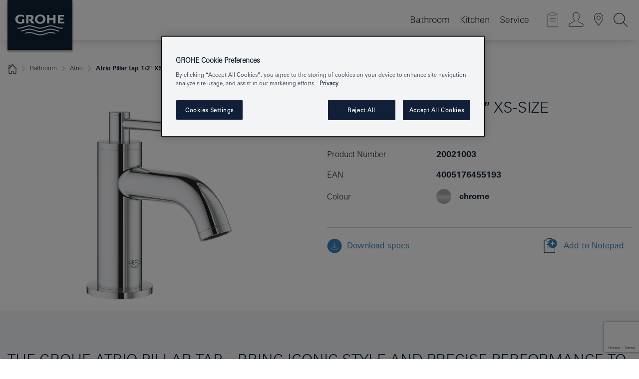

--- FILE ---
content_type: text/html;charset=UTF-8
request_url: https://www.grohe.ph/en_ph/grohe-atrio-pillar-tap-1-2-xs-size-20021003.html
body_size: 29317
content:
<!DOCTYPE html>

<!--[if IE 8]><html class="no-js ie ie8 lt-ie9" dir="ltr" lang="en-PH"><![endif]-->
<!--[if IE 9]><html class="no-js ie ie9" dir="ltr" lang="en-PH"><![endif]-->
<!--[if IEMobile]><html class="no-js ie ie-mobile" dir="ltr" lang="en-PH"><![endif]-->
<!--[if gt IE 8 | !IE]><!--><html class="no-js" dir="ltr" lang="en-PH"> <!--<![endif]-->



<!-- last generation 15.12.2025 at 05:52:01 | content-ID: 2682422 | structure-ID: 2682244 | ref-Name: productdeatilspage -->
<head>
<script>
// Define dataLayer and the gtag function.
window.dataLayer = window.dataLayer || [];
function gtag(){dataLayer.push(arguments);}
// Default ad_storage to 'denied'.
gtag('consent', 'default', {
ad_storage: "denied",
analytics_storage: "denied",
functionality_storage: "denied",
personalization_storage: "denied",
security_storage: "denied",
ad_user_data: "denied",
ad_personalization: "denied",
wait_for_update: 500
});
</script>
<script src="https://cdn.cookielaw.org/consent/8e745196-9b69-41ba-8895-b38a37818223/OtAutoBlock.js" type="text/javascript"></script>
<script charset="UTF-8" data-document-language="true" data-domain-script="8e745196-9b69-41ba-8895-b38a37818223" src="https://cdn.cookielaw.org/scripttemplates/otSDKStub.js" type="text/javascript"></script>
<script type="text/javascript">
function OptanonWrapper() {
if (document.cookie.includes('OptanonAlertBoxClosed')) {
document.dispatchEvent( new CustomEvent('consents-ready', { 'detail': { consent: false } }));
}
}
</script>
<script type="text/javascript">
window.LANG_DATA = '/en_ph/_technical/defaulttexts/index.json';
window.mobileApp = false;
window.CONFIG = {
imageBasePath: 'https://fe.grohe.com/release/0.85.0/b2x',
disable_productComparison: true,
disable_notepadLoggedIn: false,
showPrices: false,
groheChannel: 'B2C',
disable_notepadAvailabilityRequest: false,
isGlobalSearch: false,
loginUrl: '/login-idp.jsp?wrong_login_url=/en_ph/administration/login/&partial_registration_url=/en_ph/administration/registration/account-partial-registration-non-smart.html&login_ok_url=https%3A//www.grohe.ph/en_ph/_technical/webapp_properties/product-details-page.html',
staticSuggestionLinks : {
spareparts: '',
brochures: '/en_ph/our-service/brochures/brochures.html',
showrooms: '/en_ph/our-service/showrooms-installer/'
},
targetGroupsMapping: {planner: 'pro', pro: 'pro', daa: 'pro', designer: 'pro', showroom: 'pro', end: 'end', inst: 'pro', architect: 'pro', aap: 'pro', projects: 'pro'},
showDiyProducts: true,
historicalProducts: true,
productFallbackImage:'',
allowAnonNotepad: false,
filterIcons: {
A613_04: {
src: '/media/datasources/filter_icons/c2c/c2c_platinum_bw_logo.png',
tooltip: ''
},
A613_01: {
src: '/media/datasources/filter_icons/c2c/c2c_bronze_bw_logo.png',
tooltip: ''
},
A613_02: {
src: '/media/datasources/filter_icons/c2c/c2c_silver_bw_logo.png',
tooltip: ''
},
sustainable: {
src: '/media/datasources/filter_icons/sustainability/grohe_climate-care_logo.png',
tooltip: '<p >With sustainnable impact. Learn more at <a href="http://green.grohe.com" target="_blank" title="green.grohe.com" class=" " >green.grohe.com</a>.</p>'
},
A613_03: {
src: '/media/datasources/filter_icons/c2c/c2c_gold_bw_logo.png',
tooltip: '<p >Cradle to Cradle Certified® - GOLD</p>'
}
},
iconsForContent: [
'A613_04',
'A613_01',
'A613_02',
'A613_03'
],
}
</script>
<script>
window.ENDPOINTS = {
'B2X_PROJECT_REFERENCES': '/en_ph/_technical/project_config/index.json',
'B2X_PRODUCTS': 'https://api.sapcx.grohe.com/rest/v2/solr/master_en_PH_Product/select',
'B2X_PRODUCTS_SKU': 'https://api.sapcx.grohe.com/rest/v2/solr/master_en_PH_Product/suggestB2C',
'B2X_ACCOUNT_PASSWORD':'/myaccount/user/password',
'B2X_SMARTSHOP':'/smartshop/order/submit',
'GROHE_APPLICATION':'https://application.grohe.com',
'B2X_USER_INFO':'/myaccount/user/info',
'B2X_SMARTSHOP':'/smartshop/order/submit',
'B2X_MY_ACCOUNT_PRODUCT':'/myaccount/product/',
'B2X_PRODUCT':'/notepad/v1',
'B2X_SMART_INFO':'/website/smart-info',
'B2X_PREFERENCE_CENTER':'https://application.grohe.com/gateway/preference-center-send/',
'GROHE_SPECIFICATION':'https://specification.grohe.com',
'B2X_SMARTSHOP_SKU':'/website/sku/',
'B2X_PAGELIKES':'/website/pagelikes/',
'B2X_PREFERENCE_CENTER_CHANGE':'https://application.grohe.com/gateway/preference-center-change-send/',
'B2X_CERAMICS_LANDINGPAGES':'/_technical/landingpages.json',
'B2X_MY_ACCOUNT_PRODUCT_COMPARISON':'/myaccount/comparison/',
'B2X_MY_ACCOUNT_PRODUCT_SERIAL_VALIDATION':'/website/forms/serialnumber-check/',
'B2X_ORDER_TRACKING':'/website/new-ordertracking',
'B2X_ORDER_TRACKING_TOGGLE_NOTIFICATIONS':'/myaccount/user/update/emailnotifications/',
'B2X_SALESFORCE_PREFERENCE_CENTER':'/website/webforms/marketing-cloud/',
'B2X_ACCOUNT_REGISTRATION_ACCESS_TOKEN':'/myaccount/user/access-token',
'B2X_ACCOUNT_REFRESH_ACCESS_TOKEN':'/website/jwtoken/refresh-token',
'B2X_MY_ACCOUNT_PRODUCT_REGISTRATION':'/website/forms/product-registration',
'B2X_GATED_PREFERENCE_CENTER':'https://application.grohe.com/gateway/preference-center-send-v2/',
'B2X_MY_ACCOUNT_FILE_UPLOAD':'http://account/fileupload.php',
'B2X_EXPORT':'/notepad/v1',
'B2X_MY_ACCOUNT_ORDER_STATE':'/notepad/v1',
'B2X_SMART_UPI_HISTORY':'/website/account/history/upi',
'B2X_WEBSITE':'/solr/website_b2x/select',
'B2X_INVOICE_REGISTRATION':'/website/account/invoices/upload',
'B2X_NOTEPAD':'/notepad/v1',
'B2X_SMARTSHOP_UPI':'/website/upi/',
'B2X_AVAILABILITY':'/notepad/v1',
'B2X_ACCOUNT':'https://idp2-apigw.cloud.grohe.com/v1/web/users',
'B2X_ACCOUNT_UPDATE':'/myaccount/user/update',
'B2X_SMART_CHARGE':'/smartshop/creditcard/recharge',
'B2X_INVOICE_UPLOAD_HISTORY':'/website/account/history/invoices'
};
</script>
<script>
(function (sCDN, sCDNProject, sCDNWorkspace, sCDNVers) {
if (
window.localStorage !== null &&
typeof window.localStorage === "object" &&
typeof window.localStorage.getItem === "function" &&
window.sessionStorage !== null &&
typeof window.sessionStorage === "object" &&
typeof window.sessionStorage.getItem === "function"
) {
sCDNVers =
window.sessionStorage.getItem("jts_preview_version") ||
window.localStorage.getItem("jts_preview_version") ||
sCDNVers;
}
window.jentis = window.jentis || {};
window.jentis.config = window.jentis.config || {};
window.jentis.config.frontend = window.jentis.config.frontend || {};
window.jentis.config.frontend.cdnhost =
sCDN + "/get/" + sCDNWorkspace + "/web/" + sCDNVers + "/";
window.jentis.config.frontend.vers = sCDNVers;
window.jentis.config.frontend.env = sCDNWorkspace;
window.jentis.config.frontend.project = sCDNProject;
window._jts = window._jts || [];
var f = document.getElementsByTagName("script")[0];
var j = document.createElement("script");
j.async = true;
j.src = window.jentis.config.frontend.cdnhost + "m4p2du.js";
f.parentNode.insertBefore(j, f);
})("https://k1ofhs.grohe.ph","grohe-ph","live", "_");
_jts.push({ track: "pageview" });
_jts.push({ track: "submit" });
</script>
<title>Atrio Pillar tap 1/2″ XS-Size | GROHE </title> <meta name="title" content="Atrio Pillar tap 1/2″ XS-Size" />    <meta content="index,follow" name="robots" /> <meta charset="UTF-8" /> <meta content="telephone=no" name="format-detection" /> <meta content="width=device-width, initial-scale=1.0, minimum-scale=1.0, maximum-scale=1.0, user-scalable=no" name="viewport" /> <meta content="en_ph" name="locale" /> <meta content="en_ph" name="locales" /> <meta content="grohe_global" name="client" /> <meta content="b2x" name="pagescope" /> <meta content="https://fe.grohe.com/release/0.85.0/b2x" name="application-name" /> <meta content="https://fe.grohe.com/release/0.85.0/b2x/browserconfig.xml" name="msapplication-config" /> <meta content="#112038" name="msapplication-TileColor" /> <meta content="https://fe.grohe.com/release/0.85.0/b2x/mstile-144x144.png" name="msapplication-TileImage" /> <meta content="https://fe.grohe.com/release/0.85.0/b2x/mstile-70x70.png" name="msapplication-square70x70logo" /> <meta content="https://fe.grohe.com/release/0.85.0/b2x/mstile-150x150.png" name="msapplication-square150x150logo" /> <meta content="https://fe.grohe.com/release/0.85.0/b2x/mstile-310x150.png" name="msapplication-wide310x150logo" /> <meta content="https://fe.grohe.com/release/0.85.0/b2x/mstile-310x310.png" name="msapplication-square310x310logo" /> <meta content="IE=Edge" http-equiv="X-UA-Compatible" /> <meta content="productdeatilspage" name="siteUID_es" /> <meta content="none" name="videoType_s" />
<link href="https://fe.grohe.com/release/0.85.0/b2x/favicon.ico" rel="icon" type="image/ico" />
<link href="https://fe.grohe.com/release/0.85.0/b2x/favicon.ico" rel="shortcut icon" type="image/x-icon" />
<link href="https://fe.grohe.com/release/0.85.0/b2x/favicon.ico" rel="icon" sizes="16x16 32x32 48x48" type="image/vnd.microsoft.icon" />
<link href="https://fe.grohe.com/release/0.85.0/b2x/favicon-16x16.png" rel="icon" sizes="16x16" type="image/png" />
<link href="https://fe.grohe.com/release/0.85.0/b2x/favicon-32x32.png" rel="icon" sizes="32x32" type="image/png" />
<link href="https://fe.grohe.com/release/0.85.0/b2x/favicon-48x48.png" rel="icon" sizes="48x48" type="image/png" />
<link href="https://fe.grohe.com/release/0.85.0/b2x/apple-touch-icon-76x76.png" rel="apple-touch-icon" sizes="76x76" />
<link href="https://fe.grohe.com/release/0.85.0/b2x/apple-touch-icon-120x120.png" rel="apple-touch-icon" sizes="120x120" />
<link href="https://fe.grohe.com/release/0.85.0/b2x/apple-touch-icon-152x152.png" rel="apple-touch-icon" sizes="152x152" />
<link href="https://fe.grohe.com/release/0.85.0/b2x/apple-touch-icon-180x180.png" rel="apple-touch-icon" sizes="180x180" />
<link rel="canonical" href="https://www.grohe.ph/en_ph/atrio-pillar-tap-1-2-xs-size-20021003.html" />
<link href="https://fe.grohe.com/release/0.85.0/b2x/css/bootstrap.css?created=20200226153722" media="all" rel="stylesheet" />
<link href="https://fe.grohe.com/release/0.85.0/b2x/css/main.css?created=20200226153722" media="all" rel="stylesheet" />
<script type="text/javascript"> var searchHeaderConfig = { "productSettings" : { "preferredResults": { "code": [ ] }, "preselection": { "filter": [] } }, "contentSettings": { } }; </script>
</head>




<body class="b2x-navigation pdp-ncs">
<!-- noindex -->
<script type="text/javascript">
// read cookie (DEXT-1212)
function getCookie(name) {
const nameEQ = name + "=";
const cookies = document.cookie.split(';');
for (let i = 0; i < cookies.length; i++) {
let cookie = cookies[i];
while (cookie.charAt(0) === ' ') {
cookie = cookie.substring(1, cookie.length);
}
if (cookie.indexOf(nameEQ) === 0) {
return cookie.substring(nameEQ.length, cookie.length);
}
}
return null;
}
</script>
<script type="text/javascript">
// <![CDATA[
var dataLayer = dataLayer || [];
// check if cookie is available
var hashedEmail = getCookie('hashed_email');
if (hashedEmail) {
dataLayer.push({
'hashedUserData': {
'sha256': {
'email': hashedEmail
}
}
});
}
dataLayer.push({
'pageName':'/atrio-pillar-tap-1-2-xs-size-20021003',
'pageTitle':'Pillar tap 1/2″ XS-Size',
'pageId':'2682244',
'pageSystemPath':'grohe_global/_technical_1/webapp_properties',
'pageCreated':'2019-06-21',
'pageLastEdit':'2025-12-15',
'pageCountry':'ph',
'pageLanguage':'en',
'internal':'false',
'pagePool':'europe',
'pageArea':'portal',
'pageScope':'b2x',
'pageCategory':'product detail page',
});
// ]]>
</script>
<!-- Google Tag Manager -->
<noscript><iframe height="0" src="//www.googletagmanager.com/ns.html?id=GTM-PGZM7P" style="display:none;visibility:hidden" width="0"></iframe></noscript>
<script>
// <![CDATA[
(function(w,d,s,l,i){w[l]=w[l]||[];w[l].push({'gtm.start':
new Date().getTime(),event:'gtm.js'});var f=d.getElementsByTagName(s)[0],
j=d.createElement(s),dl=l!='dataLayer'?'&l='+l:'';j.async=true;j.setAttribute('class','optanon-category-C0001');j.src=
'//www.googletagmanager.com/gtm.js?id='+i+dl;f.parentNode.insertBefore(j,f);
})(window,document,'script','dataLayer','GTM-PGZM7P');
// ]]>
</script>
<!-- End Google Tag Manager -->
<div class="vuejs-container" id="vuejs-dev-container">
<div class="ie-flex-wrapper">
<div class="page-wrap">
<div class="vuejs-container" id="vuejs-header-container">
	<header class="header--fixed header header--bordertop sticky-top header--shadow header--bgColorFlyoutMobileSecondary header--bgColorFlyoutDesktopSecondary header--colorFlyoutMobileLight header--colorFlyoutDesktopLight" v-scrollbar-width-detection="">
		<div class="container">
			<nav class="navbar-light  navbar navbar-expand-xl" itemscope="" itemtype="http://schema.org/Organization">
					<a class="navbar-brand" href="/en_ph/" itemprop="url" title="GROHE - Pure joy of water ">
<svg height="100" version="1.1" viewBox="0, 0, 130, 100" width="130" x="0" xmlns="http://www.w3.org/2000/svg" xmlns:xlink="http://www.w3.org/1999/xlink" y="0">
  <g id="Ebene_1">
    <path d="M0,0 L130,0 L130,100 L0,100 L0,0 z" fill="#112038"></path>
    <path d="M59.615,38.504 C59.614,42.055 62.032,44.546 65.48,44.546 C68.93,44.546 71.346,42.057 71.346,38.505 C71.346,34.943 68.937,32.459 65.48,32.459 C62.024,32.459 59.615,34.942 59.615,38.504 z M54.872,38.504 C54.872,33.132 59.351,29.205 65.48,29.205 C71.61,29.205 76.091,33.132 76.091,38.504 C76.091,43.861 71.601,47.795 65.48,47.795 C59.361,47.795 54.872,43.862 54.872,38.504 z M101.056,29.875 L101.056,47.124 L114,47.124 L114,43.744 L105.549,43.744 L105.549,39.645 L111.762,39.645 L111.762,36.396 L105.549,36.396 L105.549,33.254 L113.015,33.254 L113.015,29.875 L101.056,29.875 z M79.299,29.875 L79.299,47.124 L83.798,47.124 L83.798,39.75 L91.75,39.75 L91.75,47.124 L96.251,47.124 L96.251,29.875 L91.75,29.875 L91.75,36.252 L83.798,36.252 L83.798,29.875 L79.299,29.875 z M37.413,29.875 L37.413,47.124 L41.915,47.124 L41.915,33.129 L43.855,33.129 C46.4,33.129 47.54,33.942 47.54,35.751 C47.54,37.599 46.265,38.655 44.025,38.655 L43.036,38.629 L42.53,38.629 L48.784,47.124 L54.537,47.124 L48.803,40.188 C50.932,39.227 52.067,37.522 52.067,35.28 C52.067,31.626 49.7,29.875 44.761,29.875 L37.413,29.875 z M29.048,38.463 L29.048,43.635 C27.867,44.129 26.688,44.376 25.513,44.376 C22.484,44.376 20.354,42.037 20.354,38.708 C20.354,35.121 22.899,32.621 26.552,32.621 C28.594,32.621 30.616,33.191 33.069,34.455 L33.069,31.017 C29.936,29.736 28.39,29.371 26.074,29.371 C19.679,29.371 15.594,32.989 15.594,38.654 C15.594,44.043 19.558,47.627 25.517,47.627 C28.174,47.627 31.325,46.772 33.621,45.431 L33.621,38.463 L29.048,38.463 z M96.501,66.368 L96.068,66.211 L94.887,65.816 C91.46,64.783 88.718,64.267 86.624,64.267 C84.871,64.267 81.902,64.772 79.548,65.469 L78.373,65.816 C77.777,66.013 77.378,66.143 77.185,66.211 L76.004,66.618 L74.831,67.016 L73.649,67.418 C70.062,68.579 67.509,69.097 65.387,69.097 C63.559,69.097 60.849,68.597 58.304,67.791 L57.122,67.418 L55.943,67.016 L54.766,66.618 L53.585,66.211 L52.399,65.816 C48.977,64.783 46.228,64.267 44.146,64.267 C42.38,64.269 39.416,64.77 37.059,65.469 L35.885,65.816 C35.047,66.086 34.875,66.147 34.27,66.368 L36.645,67.6 L37.178,67.439 C39.947,66.583 42.331,66.137 44.151,66.137 C45.682,66.137 48.074,66.527 50.042,67.095 L51.224,67.439 L52.399,67.819 L53.585,68.211 L54.766,68.619 L55.943,69.018 L57.122,69.412 C60.668,70.5 63.278,71.001 65.388,71 C67.199,70.999 69.966,70.517 72.468,69.767 L73.649,69.412 L74.831,69.018 L76.004,68.619 L77.185,68.211 L78.373,67.819 L79.548,67.439 C82.561,66.544 84.782,66.137 86.628,66.138 C88.447,66.138 90.828,66.584 93.595,67.439 L94.127,67.6 L96.501,66.368 z M104.198,61.892 L97.321,59.781 C94.229,58.831 93.033,58.497 91.384,58.133 C89.639,57.747 87.89,57.525 86.625,57.525 C84.63,57.525 80.826,58.235 78.373,59.065 L73.649,60.666 C70.452,61.749 67.509,62.346 65.362,62.346 C63.203,62.346 60.289,61.755 57.076,60.666 L52.352,59.065 C49.906,58.236 46.087,57.525 44.09,57.525 C42.832,57.525 41.067,57.75 39.335,58.133 C37.705,58.495 36.413,58.853 33.397,59.781 L26.528,61.892 C27.262,62.56 27.458,62.714 28.28,63.271 L32.098,62.109 L35.253,61.178 L36.52,60.803 C39.877,59.813 42.154,59.388 44.094,59.388 C45.857,59.388 49.045,59.971 51.17,60.686 L57.076,62.667 C59.842,63.594 63.267,64.248 65.363,64.248 C67.451,64.248 70.907,63.59 73.649,62.667 L79.548,60.686 C81.665,59.975 84.872,59.386 86.628,59.388 C88.575,59.388 90.832,59.81 94.198,60.803 L95.465,61.178 L98.621,62.109 L102.446,63.271 C103.264,62.71 103.459,62.557 104.198,61.892 z M111.243,55.247 L111.047,55.575 C110.607,56.31 110.407,56.583 109.748,57.365 C108.911,57.479 108.576,57.504 107.913,57.504 C105.809,57.504 102.364,56.844 99.611,55.916 L94.887,54.32 C91.678,53.24 88.747,52.643 86.628,52.641 C84.843,52.641 81.715,53.215 79.548,53.941 L73.649,55.916 C70.868,56.846 67.455,57.504 65.388,57.504 C63.323,57.504 59.907,56.847 57.122,55.916 L51.224,53.941 C49.056,53.215 45.933,52.641 44.146,52.641 C42.03,52.641 39.091,53.24 35.885,54.32 L31.161,55.916 C28.406,56.844 24.963,57.504 22.854,57.504 C22.191,57.504 21.859,57.479 21.031,57.365 C20.418,56.66 20.178,56.332 19.724,55.575 L19.529,55.247 C21.128,55.507 22.022,55.601 22.899,55.601 C25.001,55.601 28.008,54.989 31.161,53.922 L35.885,52.32 C38.381,51.474 42.108,50.778 44.146,50.777 C46.174,50.777 49.904,51.476 52.399,52.32 L57.122,53.922 C60.274,54.989 63.284,55.601 65.387,55.601 C67.488,55.601 70.498,54.989 73.649,53.922 L78.373,52.32 C80.865,51.476 84.597,50.777 86.622,50.777 C88.665,50.777 92.385,51.474 94.887,52.32 L99.611,53.922 C102.763,54.989 105.77,55.601 107.872,55.601 C108.749,55.601 109.643,55.507 111.243,55.247 z" fill="#FFFFFE"></path>
  </g>
</svg>
					</a>
				<div class="header__iconwrapper">
			        <a aria-controls="navigationMenuContent" aria-expanded="false" aria-label="Toggle navigation" class="navbar-toggler" data-target="#navigationMenuContent" data-toggle="collapse">
			          <span class="navbar-toggler-icon" v-sidebar-nav-toggler=""></span>
			        </a>				
				</div>
				<a class="d-none d-lg-none nav-mobile-header__closer icon_close_secondary" v-nav-icons-flyout-toggler=""></a>
				<div class="row collapse navbar-collapse" id="navigationMenuContent">
<ul class="container navbar-nav navnode navnode--main">
<li class="nav-item">
<a aria-expanded="false" aria-haspopup="true" class="nav-link level1 hasNextLevel nav-link--noFocus nav-link--light nav-link--layerarrow nav-link--primarynav" href="javascript:void(0);" id="flyout-1287769" role="button" v-next-level-nav-toggler="" v-sidebar-nav-toggler="">
Bathroom
</a>


</li>
<li class="nav-item">
<a aria-expanded="false" aria-haspopup="true" class="nav-link level1 hasNextLevel nav-link--noFocus nav-link--light nav-link--layerarrow nav-link--primarynav" href="javascript:void(0);" id="flyout-1282654" role="button" v-next-level-nav-toggler="" v-sidebar-nav-toggler="">
Kitchen
</a>


</li>
<li class="nav-item">
<a aria-expanded="false" aria-haspopup="true" class="nav-link level1 hasNextLevel nav-link--noFocus nav-link--light nav-link--layerarrow nav-link--primarynav" href="javascript:void(0);" id="flyout-2191087" role="button" v-next-level-nav-toggler="" v-sidebar-nav-toggler="">
Service
</a>


</li>
</ul>
				</div>
				<ul class="navbar-nav navnode navnode--icons" v-nav-icons-scroll-handler="">
						<li class="nav-item nav-item--flyout nav-item--icon">
		<notepad-navigation href="/en_ph/notepad/" title="Open: My Notepad "></notepad-navigation>
    </li>
	<li class="nav-item nav-item--flyout nav-item--icon">
		<a aria-expanded="false" aria-haspopup="true" class="nav-link nav-link--noFocus nav-link--light nav-link--layerarrow nav-link--primarynav flyout-toggle" href="#" id="flyout-login" role="button" title="" v-nav-icons-flyout-toggler="">			
							
					
	        							

				<div class="flyout-icon flyout-icon--login"></div>
	        			

		</a>
				<div aria-labelledby="flyout-login" class="flyout" v-add-class-if-logged-in="'flyout--withFullWidthCategory'">
		      	<div class="flyout__background flyout__background--plain ">
					<a class="flyout__closer" v-nav-primary-closer=""></a>
				</div>
				<div class="row navbar-nav navnode navnode--secondary ">   
					<div class="navnode__wrapper navnode__wrapper--columnCategories">
						<ul class="container navnode__container navnode__container--login">
							<li class="nav-item nav-item--secondarynav col-12 nav-item--flyout flyout-category">								
											
		
						    								

							        <div class="flyout__headline text-uppercase">
								        <strong>Login</strong>
									</div>
									<div class="text-white mb-3"><span>
								        The login is currently only available for members of the GROHE SMART loyalty program.<br /><strong>Please note:</strong> to login or register, you are directed to the GROHE Professional Portal.
									</span></div>
										<a class="btn btn-primary btn--flyoutLogin" href="/login-idp.jsp?wrong_login_url=/en_ph/administration/login/&amp;partial_registration_url=/en_ph/administration/registration/account-partial-registration-non-smart.html&amp;login_ok_url=http://www.grohe.ph/en_ph/">Login</a>
											
		
							</li>
						</ul>
					</div>						
														
				</div>
			</div>
		</li>
					

    <li class="nav-item nav-item--flyout nav-item--icon">
		<a class="nav-link nav-link--noFocus nav-link--light nav-link--primarynav nav-link--locator" href="/en_ph/our-service/showrooms-installer/" title="Showroom Locator">
			<span class="showroom-locator-icon"></span>
		</a>
	</li>
	<li class="nav-item nav-item--flyout nav-item--icon">
		<a aria-expanded="false" aria-haspopup="true" class="nav-link nav-link--noFocus nav-link--light nav-link--layerarrow nav-link--primarynav flyout-toggle" href="#" id="flyout-search" role="button" title="Open: Search " v-nav-icons-flyout-toggler="">
			<div class="flyout-icon flyout-icon--search"></div>
		</a>
		<div aria-labelledby="flyout-search" class="flyout">
			<div class="flyout__background flyout__background--plain ">
				<a class="flyout__closer" v-nav-primary-closer=""></a>
			</div>
			<div class="row navbar-nav navnode navnode--secondary navnode--fullHeight ">
				<ul class="container navnode__container navnode__container--search">
					<li class="nav-item nav-item--secondarynav nav-item--noborder">
						<div class="nav-search-item container justify-content-center">
							<div class="nav-search-item__inner col-12 col-lg-8">
								<b2x-search-header :dal-search-enabled="false" search-base-url="/en_ph/search-results-page/">
                              </b2x-search-header>
							</div>
						</div>
					</li>
				</ul>
			</div>
		</div>
    </li>

				</ul>
			</nav>
		</div>
	</header>
<aside class="navigation-sidebar navigation-sidebar--hidden">
<a class="navbar-brand" href="/en_ph/" itemprop="url" title="GROHE - Pure joy of water ">
<svg height="100" version="1.1" viewBox="0, 0, 130, 100" width="130" x="0" xmlns="http://www.w3.org/2000/svg" xmlns:xlink="http://www.w3.org/1999/xlink" y="0">
<g id="Ebene_1">
<path d="M0,0 L130,0 L130,100 L0,100 L0,0 z" fill="#112038"></path>
<path d="M59.615,38.504 C59.614,42.055 62.032,44.546 65.48,44.546 C68.93,44.546 71.346,42.057 71.346,38.505 C71.346,34.943 68.937,32.459 65.48,32.459 C62.024,32.459 59.615,34.942 59.615,38.504 z M54.872,38.504 C54.872,33.132 59.351,29.205 65.48,29.205 C71.61,29.205 76.091,33.132 76.091,38.504 C76.091,43.861 71.601,47.795 65.48,47.795 C59.361,47.795 54.872,43.862 54.872,38.504 z M101.056,29.875 L101.056,47.124 L114,47.124 L114,43.744 L105.549,43.744 L105.549,39.645 L111.762,39.645 L111.762,36.396 L105.549,36.396 L105.549,33.254 L113.015,33.254 L113.015,29.875 L101.056,29.875 z M79.299,29.875 L79.299,47.124 L83.798,47.124 L83.798,39.75 L91.75,39.75 L91.75,47.124 L96.251,47.124 L96.251,29.875 L91.75,29.875 L91.75,36.252 L83.798,36.252 L83.798,29.875 L79.299,29.875 z M37.413,29.875 L37.413,47.124 L41.915,47.124 L41.915,33.129 L43.855,33.129 C46.4,33.129 47.54,33.942 47.54,35.751 C47.54,37.599 46.265,38.655 44.025,38.655 L43.036,38.629 L42.53,38.629 L48.784,47.124 L54.537,47.124 L48.803,40.188 C50.932,39.227 52.067,37.522 52.067,35.28 C52.067,31.626 49.7,29.875 44.761,29.875 L37.413,29.875 z M29.048,38.463 L29.048,43.635 C27.867,44.129 26.688,44.376 25.513,44.376 C22.484,44.376 20.354,42.037 20.354,38.708 C20.354,35.121 22.899,32.621 26.552,32.621 C28.594,32.621 30.616,33.191 33.069,34.455 L33.069,31.017 C29.936,29.736 28.39,29.371 26.074,29.371 C19.679,29.371 15.594,32.989 15.594,38.654 C15.594,44.043 19.558,47.627 25.517,47.627 C28.174,47.627 31.325,46.772 33.621,45.431 L33.621,38.463 L29.048,38.463 z M96.501,66.368 L96.068,66.211 L94.887,65.816 C91.46,64.783 88.718,64.267 86.624,64.267 C84.871,64.267 81.902,64.772 79.548,65.469 L78.373,65.816 C77.777,66.013 77.378,66.143 77.185,66.211 L76.004,66.618 L74.831,67.016 L73.649,67.418 C70.062,68.579 67.509,69.097 65.387,69.097 C63.559,69.097 60.849,68.597 58.304,67.791 L57.122,67.418 L55.943,67.016 L54.766,66.618 L53.585,66.211 L52.399,65.816 C48.977,64.783 46.228,64.267 44.146,64.267 C42.38,64.269 39.416,64.77 37.059,65.469 L35.885,65.816 C35.047,66.086 34.875,66.147 34.27,66.368 L36.645,67.6 L37.178,67.439 C39.947,66.583 42.331,66.137 44.151,66.137 C45.682,66.137 48.074,66.527 50.042,67.095 L51.224,67.439 L52.399,67.819 L53.585,68.211 L54.766,68.619 L55.943,69.018 L57.122,69.412 C60.668,70.5 63.278,71.001 65.388,71 C67.199,70.999 69.966,70.517 72.468,69.767 L73.649,69.412 L74.831,69.018 L76.004,68.619 L77.185,68.211 L78.373,67.819 L79.548,67.439 C82.561,66.544 84.782,66.137 86.628,66.138 C88.447,66.138 90.828,66.584 93.595,67.439 L94.127,67.6 L96.501,66.368 z M104.198,61.892 L97.321,59.781 C94.229,58.831 93.033,58.497 91.384,58.133 C89.639,57.747 87.89,57.525 86.625,57.525 C84.63,57.525 80.826,58.235 78.373,59.065 L73.649,60.666 C70.452,61.749 67.509,62.346 65.362,62.346 C63.203,62.346 60.289,61.755 57.076,60.666 L52.352,59.065 C49.906,58.236 46.087,57.525 44.09,57.525 C42.832,57.525 41.067,57.75 39.335,58.133 C37.705,58.495 36.413,58.853 33.397,59.781 L26.528,61.892 C27.262,62.56 27.458,62.714 28.28,63.271 L32.098,62.109 L35.253,61.178 L36.52,60.803 C39.877,59.813 42.154,59.388 44.094,59.388 C45.857,59.388 49.045,59.971 51.17,60.686 L57.076,62.667 C59.842,63.594 63.267,64.248 65.363,64.248 C67.451,64.248 70.907,63.59 73.649,62.667 L79.548,60.686 C81.665,59.975 84.872,59.386 86.628,59.388 C88.575,59.388 90.832,59.81 94.198,60.803 L95.465,61.178 L98.621,62.109 L102.446,63.271 C103.264,62.71 103.459,62.557 104.198,61.892 z M111.243,55.247 L111.047,55.575 C110.607,56.31 110.407,56.583 109.748,57.365 C108.911,57.479 108.576,57.504 107.913,57.504 C105.809,57.504 102.364,56.844 99.611,55.916 L94.887,54.32 C91.678,53.24 88.747,52.643 86.628,52.641 C84.843,52.641 81.715,53.215 79.548,53.941 L73.649,55.916 C70.868,56.846 67.455,57.504 65.388,57.504 C63.323,57.504 59.907,56.847 57.122,55.916 L51.224,53.941 C49.056,53.215 45.933,52.641 44.146,52.641 C42.03,52.641 39.091,53.24 35.885,54.32 L31.161,55.916 C28.406,56.844 24.963,57.504 22.854,57.504 C22.191,57.504 21.859,57.479 21.031,57.365 C20.418,56.66 20.178,56.332 19.724,55.575 L19.529,55.247 C21.128,55.507 22.022,55.601 22.899,55.601 C25.001,55.601 28.008,54.989 31.161,53.922 L35.885,52.32 C38.381,51.474 42.108,50.778 44.146,50.777 C46.174,50.777 49.904,51.476 52.399,52.32 L57.122,53.922 C60.274,54.989 63.284,55.601 65.387,55.601 C67.488,55.601 70.498,54.989 73.649,53.922 L78.373,52.32 C80.865,51.476 84.597,50.777 86.622,50.777 C88.665,50.777 92.385,51.474 94.887,52.32 L99.611,53.922 C102.763,54.989 105.77,55.601 107.872,55.601 C108.749,55.601 109.643,55.507 111.243,55.247 z" fill="#FFFFFE"></path>
</g>
</svg>
</a>
<a class="navigation-sidebar__close-btn" href="#" target="_self" v-sidebar-nav-toggler="">
<span class="icon icon_close_primary"></span>
</a>
<nav class="nav-container nav-container--level1">
<ul class="navigation navigation">
<li class="nav-item">
<a aria-expanded="false" aria-haspopup="true" class="nav-link next-level-toggle nav-link--noFocus nav-link--light" href="javascript:void(0);" id="flyout-1287769" role="button" v-next-level-nav-toggler="">
Bathroom
</a>
<nav class="nav-container nav-container--level2 hidden">
<a class="nav-link link-back level2" href="javascript:void(0)" v-nav-back-button="">Bathroom</a>
<ul class="navigation navigation--level2">
<li class="nav-item">
<a aria-expanded="false" aria-haspopup="true" class="nav-link level2 nav-link--noFocus nav-link--light next-level-toggle" href="javascript:void(0);" id="flyout-1287794" role="button" v-next-level-nav-toggler="">
For wash basins
</a>
<nav class="nav-container nav-container--level3 hidden">
<a class="nav-link link-back level3" href="javascript:void(0)" v-nav-back-button="">For wash basins</a>
<ul class="navigation navigation--level3">
<li class="nav-item">
<a class="nav-link level3 nav-link--noFocus nav-link--light" href="/en_ph/for-your-bathroom/for-wash-basins/for-wash-basins.html">
Overview
</a>
</li>
<li class="nav-item">
<a class="nav-link level3 nav-link--noFocus nav-link--light" href="/en_ph/for-your-bathroom/collections/overview-bathroom-collections.html">
Faucet Collections
</a>
</li>
<li class="nav-item">
<a class="nav-link level3 nav-link--noFocus nav-link--light" href="/en_ph/hygiene/sensor-taps.html">
Touchless faucets
</a>
</li>
<li class="nav-item">
<a class="nav-link level3 nav-link--noFocus nav-link--light" href="/en_ph/for-your-bathroom/for-wash-basins/grohe-plus/">
GROHE Plus
</a>
</li>
</ul>
</nav>
</li>
<li class="nav-item">
<a aria-expanded="false" aria-haspopup="true" class="nav-link level2 nav-link--noFocus nav-link--light next-level-toggle" href="javascript:void(0);" id="flyout-1287755" role="button" v-next-level-nav-toggler="">
For Bath tubes
</a>
<nav class="nav-container nav-container--level3 hidden">
<a class="nav-link link-back level3" href="javascript:void(0)" v-nav-back-button="">For Bath tubes</a>
<ul class="navigation navigation--level3">
<li class="nav-item">
<a class="nav-link level3 nav-link--noFocus nav-link--light" href="/en_ph/for-your-bathroom/for-bath-tubes/for-bath-tubes.html">
Overview
</a>
</li>
<li class="nav-item">
<a class="nav-link level3 nav-link--noFocus nav-link--light" href="/en_ph/for-your-bathroom/overview-thm-collections/overview-thm-collections.html">
Thermostat Collections
</a>
</li>
</ul>
</nav>
</li>
<li class="nav-item">
<a aria-expanded="false" aria-haspopup="true" class="nav-link level2 nav-link--noFocus nav-link--light next-level-toggle" href="javascript:void(0);" id="flyout-1596530" role="button" v-next-level-nav-toggler="">
For showers
</a>
<nav class="nav-container nav-container--level3 hidden">
<a class="nav-link link-back level3" href="javascript:void(0)" v-nav-back-button="">For showers</a>
<ul class="navigation navigation--level3">
<li class="nav-item">
<a class="nav-link level3 nav-link--noFocus nav-link--light" href="/en_ph/for-your-bathroom/for-showers.html">
Overview
</a>
</li>
<li class="nav-item">
<a class="nav-link level3 nav-link--noFocus nav-link--light" href="/en_ph/for-your-bathroom/for-showers/new-showers/">
The Perfect Shower
</a>
</li>
<li class="nav-item">
<a class="nav-link level3 nav-link--noFocus nav-link--light" href="/en_ph/for-your-bathroom/shower-collections/overview-shower-collections.html">
Shower and Thermostat collections
</a>
</li>
<li class="nav-item">
<a class="nav-link level3 nav-link--noFocus nav-link--light" href="/en_ph/for-your-bathroom/for-showers/smartcontrol/">
SmartControl
</a>
</li>
<li class="nav-item">
<a class="nav-link level3 nav-link--noFocus nav-link--light" href="/en_ph/for-your-bathroom/for-showers/concealed-solutions/">
Concealed solutions
</a>
</li>
</ul>
</nav>
</li>
<li class="nav-item">
<a aria-expanded="false" aria-haspopup="true" class="nav-link level2 nav-link--noFocus nav-link--light next-level-toggle" href="javascript:void(0);" id="flyout-1287801" role="button" v-next-level-nav-toggler="">
For wc urinal bidet
</a>
<nav class="nav-container nav-container--level3 hidden">
<a class="nav-link link-back level3" href="javascript:void(0)" v-nav-back-button="">For wc urinal bidet</a>
<ul class="navigation navigation--level3">
<li class="nav-item">
<a class="nav-link level3 nav-link--noFocus nav-link--light" href="/en_ph/for-your-bathroom/for-wc-urinal-bidet/for-wc-urinal-bidet.html">
Overview
</a>
</li>
<li class="nav-item">
<a aria-expanded="false" aria-haspopup="true" class="nav-link level3 nav-link--noFocus nav-link--light next-level-toggle" href="javascript:void(0);" id="flyout-1288138" role="button" v-next-level-nav-toggler="">
Discover Our Shower Toilet
</a>
<nav class="nav-container nav-container--level4 hidden">
<a class="nav-link link-back level4" href="javascript:void(0)" v-nav-back-button="">Discover Our Shower Toilet</a>
<ul class="navigation navigation--level4">
<li class="nav-item">
<a class="nav-link level4 nav-link--noFocus nav-link--light" href="/en_ph/for-your-bathroom/for-wc-urinal-bidet/spalet/remote-control/remote-control.html">
Remote Control
</a>
</li>
</ul>
</nav>
</li>
<li class="nav-item">
<a class="nav-link level3 nav-link--noFocus nav-link--light" href="/en_ph/for-your-bathroom/collections/overview-wc-collections.html">
WC Collections
</a>
</li>
</ul>
</nav>
</li>
<li class="nav-item">
<a aria-expanded="false" aria-haspopup="true" class="nav-link level2 nav-link--noFocus nav-link--light next-level-toggle" href="javascript:void(0);" id="flyout-1287762" role="button" v-next-level-nav-toggler="">
Bathroom Accessories
</a>
<nav class="nav-container nav-container--level3 hidden">
<a class="nav-link link-back level3" href="javascript:void(0)" v-nav-back-button="">Bathroom Accessories</a>
<ul class="navigation navigation--level3">
<li class="nav-item">
<a class="nav-link level3 nav-link--noFocus nav-link--light" href="/en_ph/for-your-bathroom/bathroom-accessories/overview-accessories.html">
Overview
</a>
</li>
</ul>
</nav>
</li>
<li class="nav-item">
<a aria-expanded="false" aria-haspopup="true" class="nav-link level2 nav-link--noFocus nav-link--light next-level-toggle" href="javascript:void(0);" id="flyout-1457157" role="button" v-next-level-nav-toggler="">
GROHE Ceramics
</a>
<nav class="nav-container nav-container--level3 hidden">
<a class="nav-link link-back level3" href="javascript:void(0)" v-nav-back-button="">GROHE Ceramics</a>
<ul class="navigation navigation--level3">
<li class="nav-item">
<a class="nav-link level3 nav-link--noFocus nav-link--light" href="/en_ph/for-your-bathroom/ceramics/ceramics-overview.html">
Overview
</a>
</li>
<li class="nav-item">
<a aria-expanded="false" aria-haspopup="true" class="nav-link level3 nav-link--noFocus nav-link--light next-level-toggle" href="javascript:void(0);" id="flyout-6727799" role="button" v-next-level-nav-toggler="">
Start Round Ceramic
</a>
</li>
</ul>
</nav>
</li>
<li class="nav-item">
<a aria-expanded="false" aria-haspopup="true" class="nav-link level2 nav-link--noFocus nav-link--light next-level-toggle" href="javascript:void(0);" id="flyout-1284769" role="button" v-next-level-nav-toggler="">
Bathroom Inspiration
</a>
<nav class="nav-container nav-container--level3 hidden">
<a class="nav-link link-back level3" href="javascript:void(0)" v-nav-back-button="">Bathroom Inspiration</a>
<ul class="navigation navigation--level3">
<li class="nav-item">
<a class="nav-link level3 nav-link--noFocus nav-link--light" href="/en_ph/for-your-bathroom/design-trends/overview-design-trends.html">
Design Trends
</a>
</li>
<li class="nav-item">
<a class="nav-link level3 nav-link--noFocus nav-link--light" href="/en_ph/for-your-bathroom/water-saving-innovations/overview-water-saving-innovations.html">
Water-saving innovations
</a>
</li>
<li class="nav-item">
<a class="nav-link level3 nav-link--noFocus nav-link--light" href="/en_ph/for-your-bathroom/masters-of-technology/technology.html">
Masters of Technology
</a>
</li>
<li class="nav-item">
<a class="nav-link level3 nav-link--noFocus nav-link--light" href="/en_ph/for-your-bathroom/complete-bathroom-solutions/overview-complete-solutions.html">
Bathroom Solutions
</a>
</li>
<li class="nav-item">
<a class="nav-link level3 nav-link--noFocus nav-link--light" href="/en_ph/for-your-bathroom/best-match/best-match.html">
GROHE Perfect Match
</a>
</li>
</ul>
</nav>
</li>
</ul>
</nav>
</li>
<li class="nav-item">
<a aria-expanded="false" aria-haspopup="true" class="nav-link next-level-toggle nav-link--noFocus nav-link--light" href="javascript:void(0);" id="flyout-1282654" role="button" v-next-level-nav-toggler="">
Kitchen
</a>
<nav class="nav-container nav-container--level2 hidden">
<a class="nav-link link-back level2" href="javascript:void(0)" v-nav-back-button="">Kitchen</a>
<ul class="navigation navigation--level2">
<li class="nav-item">
<a aria-expanded="false" aria-haspopup="true" class="nav-link level2 nav-link--noFocus nav-link--light next-level-toggle" href="javascript:void(0);" id="flyout-1283594" role="button" v-next-level-nav-toggler="">
Kitchen Taps
</a>
<nav class="nav-container nav-container--level3 hidden">
<a class="nav-link link-back level3" href="javascript:void(0)" v-nav-back-button="">Kitchen Taps</a>
<ul class="navigation navigation--level3">
<li class="nav-item">
<a class="nav-link level3 nav-link--noFocus nav-link--light" href="/en_ph/for-your-kitchen/kitchen-taps/overview-kitchen-taps.html">
Overview
</a>
</li>
<li class="nav-item">
<a class="nav-link level3 nav-link--noFocus nav-link--light" href="/en_ph/for-your-kitchen/collections/overview-collections.html">
Kitchen Faucet Collections
</a>
</li>
</ul>
</nav>
</li>
<li class="nav-item">
<a aria-expanded="false" aria-haspopup="true" class="nav-link level2 nav-link--noFocus nav-link--light next-level-toggle" href="javascript:void(0);" id="flyout-1746696" role="button" v-next-level-nav-toggler="">
Kitchen Sinks
</a>
<nav class="nav-container nav-container--level3 hidden">
<a class="nav-link link-back level3" href="javascript:void(0)" v-nav-back-button="">Kitchen Sinks</a>
<ul class="navigation navigation--level3">
<li class="nav-item">
<a class="nav-link level3 nav-link--noFocus nav-link--light" href="/en_ph/for-your-kitchen/kitchen-sinks/overview/">
Overview
</a>
</li>
<li class="nav-item">
<a class="nav-link level3 nav-link--noFocus nav-link--light" href="/en_ph/for-your-kitchen/kitchen-sinks/kitchen-sinks/">
Kitchen Sinks
</a>
</li>
</ul>
</nav>
</li>
<li class="nav-item">
<a aria-expanded="false" aria-haspopup="true" class="nav-link level2 nav-link--noFocus nav-link--light next-level-toggle" href="javascript:void(0);" id="flyout-1282681" role="button" v-next-level-nav-toggler="">
Kitchen Accessories
</a>
<nav class="nav-container nav-container--level3 hidden">
<a class="nav-link link-back level3" href="javascript:void(0)" v-nav-back-button="">Kitchen Accessories</a>
<ul class="navigation navigation--level3">
<li class="nav-item">
<a class="nav-link level3 nav-link--noFocus nav-link--light" href="/en_ph/for-your-kitchen/kitchen-accessoires/overview-accessories.html">
Overview
</a>
</li>
</ul>
</nav>
</li>
<li class="nav-item">
<a aria-expanded="false" aria-haspopup="true" class="nav-link level2 nav-link--noFocus nav-link--light next-level-toggle" href="javascript:void(0);" id="flyout-1282480" role="button" v-next-level-nav-toggler="">
Kitchen Inspirations
</a>
<nav class="nav-container nav-container--level3 hidden">
<a class="nav-link link-back level3" href="javascript:void(0)" v-nav-back-button="">Kitchen Inspirations</a>
<ul class="navigation navigation--level3">
<li class="nav-item">
<a class="nav-link level3 nav-link--noFocus nav-link--light" href="/en_ph/for-your-kitchen/design-trends/overview-design-trends.html">
Kitchen Trends & Tap Designs
</a>
</li>
<li class="nav-item">
<a class="nav-link level3 nav-link--noFocus nav-link--light" href="/en_ph/for-your-kitchen/masters-of-technology/technology.html">
Innovative Technologies
</a>
</li>
</ul>
</nav>
</li>
</ul>
</nav>
</li>
<li class="nav-item">
<a aria-expanded="false" aria-haspopup="true" class="nav-link next-level-toggle nav-link--noFocus nav-link--light" href="javascript:void(0);" id="flyout-2191087" role="button" v-next-level-nav-toggler="">
Service
</a>
<nav class="nav-container nav-container--level2 hidden">
<a class="nav-link link-back level2" href="javascript:void(0)" v-nav-back-button="">Service</a>
<ul class="navigation navigation--level2">
<li class="nav-item">
<a aria-expanded="false" aria-haspopup="true" class="nav-link level2 nav-link--noFocus nav-link--light next-level-toggle" href="javascript:void(0);" id="flyout-2191087" role="button" v-next-level-nav-toggler="">
How can we Help?
</a>
<nav class="nav-container nav-container--level3 hidden">
<a class="nav-link link-back level3" href="javascript:void(0)" v-nav-back-button="">How can we Help?</a>
<ul class="navigation navigation--level3">
<li class="nav-item">
<a class="nav-link level3 nav-link--noFocus nav-link--light" href="/en_ph/our-service/showrooms-installer/">
Find showrooms & installers
</a>
</li>
<li class="nav-item">
<a class="nav-link level3 nav-link--noFocus nav-link--light" href="/en_ph/our-service/contact/">
Contact
</a>
</li>
<li class="nav-item">
<a class="nav-link level3 nav-link--noFocus nav-link--light" href="/en_ph/our-service/guarantee/guarantee.html">
Guarantee
</a>
</li>
<li class="nav-item">
<a class="nav-link level3 nav-link--noFocus nav-link--light" href="/en_ph/our-service/maintenance/maintenance.html">
Maintenance & Care
</a>
</li>
<li class="nav-item">
<a class="nav-link level3 nav-link--noFocus nav-link--light" href="/en_ph/our-service/brochures/brochures.html">
Brochures
</a>
</li>
<li class="nav-item">
<a class="nav-link level3 nav-link--noFocus nav-link--light" href="/en_ph/our-service/installation-videos/installation-videos-overview.html">
Installation videos
</a>
</li>
<li class="nav-item">
<a class="nav-link level3 nav-link--noFocus nav-link--light" href="/en_ph/hygiene/">
Hygiene Knowledge
</a>
</li>
</ul>
</nav>
</li>
<li class="nav-item">
<a aria-expanded="false" aria-haspopup="true" class="nav-link level2 nav-link--noFocus nav-link--light next-level-toggle" href="javascript:void(0);" id="flyout-1282229" role="button" v-next-level-nav-toggler="">
About GROHE
</a>
<nav class="nav-container nav-container--level3 hidden">
<a class="nav-link link-back level3" href="javascript:void(0)" v-nav-back-button="">About GROHE</a>
<ul class="navigation navigation--level3">
<li class="nav-item">
<a class="nav-link level3 nav-link--noFocus nav-link--light" href="/en_ph/our-service/about-grohe/about-grohe.html">
About Grohe
</a>
</li>
<li class="nav-item">
<a class="nav-link level3 nav-link--noFocus nav-link--light" href="/en_ph/company/design.html">
GROHE DNA
</a>
</li>
<li class="nav-item">
<a class="nav-link level3 nav-link--noFocus nav-link--light" href="/en_ph/our-service/fortune-magazine/">
Fortune Magazine
</a>
</li>
<li class="nav-item">
<a class="nav-link level3 nav-link--noFocus nav-link--light" href="/en_ph/our-service/customy_space/">
CustoMy Space
</a>
</li>
<li class="nav-item">
<a aria-expanded="false" aria-haspopup="true" class="nav-link level3 nav-link--noFocus nav-link--light next-level-toggle" href="javascript:void(0);" id="flyout-1282229" role="button" v-next-level-nav-toggler="">
References
</a>
<nav class="nav-container nav-container--level4 hidden">
<a class="nav-link link-back level4" href="javascript:void(0)" v-nav-back-button="">References</a>
<ul class="navigation navigation--level4">
<li class="nav-item">
<a class="nav-link level4 nav-link--noFocus nav-link--light" href="/en_ph/our-service/about-grohe/references/hotels/asia/niyama-resort/niyama-resort-by-per-aquum-true.html">
Hotels
</a>
</li>
<li class="nav-item">
<a class="nav-link level4 nav-link--noFocus nav-link--light" href="/en_ph/our-service/about-grohe/references/residential/250-bowery/250-bowery.html">
Residential
</a>
</li>
<li class="nav-item">
<a class="nav-link level4 nav-link--noFocus nav-link--light" href="/en_ph/our-service/about-grohe/references/commercial/storm-model-management-ltd/storm-model-management-ltd.html">
Commercial
</a>
</li>
<li class="nav-item">
<a class="nav-link level4 nav-link--noFocus nav-link--light" href="/en_ph/our-service/about-grohe/references/healthcare/acibadem-altunizade-hospital/acibadem-altunizade-hospital.html">
Healthcare
</a>
</li>
<li class="nav-item">
<a class="nav-link level4 nav-link--noFocus nav-link--light" href="/en_ph/our-service/about-grohe/references/education/anna-seghers-school/anna-seghers-school.html">
Education
</a>
</li>
<li class="nav-item">
<a class="nav-link level4 nav-link--noFocus nav-link--light" href="/en_ph/our-service/about-grohe/references/sports-leisure/donbass-arena/donbass-arena.html">
Sports & Leisure
</a>
</li>
<li class="nav-item">
<a class="nav-link level4 nav-link--noFocus nav-link--light" href="/en_ph/our-service/about-grohe/references/transport/mein-schiff-6/mein-schiff-6.html">
Transport
</a>
</li>
</ul>
</nav>
</li>
</ul>
</nav>
</li>
</ul>
</nav>
</li>
</ul>
</nav>
</aside>
<div class="sidebar-overlay" v-sidebar-nav-toggler=""></div>
</div>

<main class="main">
<div class="vuejs-container" id="vuejs-main-container">
<div class="container">
<div class="row">
<nav aria-label="breadcrumb" class="d-none d-lg-block">
<ol class="breadcrumb">
<li class="breadcrumb__item">
<a class="breadcrumb__link" href="/en_ph/index-3.html">Grohe Global</a>
</li>
<li class="breadcrumb__item">
<a class="breadcrumb__link" href="/en_ph/for-your-bathroom/">Bathroom</a>
</li>
<li class="breadcrumb__item">
<a class="breadcrumb__link" href="/en_ph/for-your-bathroom/collections/tapware/atrio-2018.html">Atrio</a>
</li>

<li aria-current="page" class="breadcrumb__item active">Atrio Pillar tap 1/2″ XS-Size</li>
</ol>
</nav>

</div>
</div>
<!-- index -->
<article class="pdp pdp-ncs pb-5">
<section class="pdp__section-main">
<div class="container">
<div class="product-box" itemscope="" itemtype="http://schema.org/Product" v-gtm-eec-product-detail="&#39;20021003&#39;">

<div class="flex-float-container clearfix">
<div class="flex-float-item flex-float-item--slider position-relative">
<div class="d-flex flex-wrap position-absolute">



</div>




<div class="product-image-container">
<a class="image__link" target="_blank" v-lightbox:group1="{title:&#39;&#39;,description:&#39;&#39;}" href="//cdn.cloud.grohe.com/prod/20/20/20021003/480/20021003_1_1.jpg">
<img class="0 " srcset="//cdn.cloud.grohe.com/prod/20/20/20021003/1280/20021003_1_1.jpg 1280w, //cdn.cloud.grohe.com/prod/20/20/20021003/1024/20021003_1_1.jpg 1024w, //cdn.cloud.grohe.com/prod/20/20/20021003/960/20021003_1_1.jpg 960w, //cdn.cloud.grohe.com/prod/20/20/20021003/710/20021003_1_1.jpg 710w, //cdn.cloud.grohe.com/prod/20/20/20021003/480/20021003_1_1.jpg 480w, //cdn.cloud.grohe.com/prod/20/20/20021003/320/20021003_1_1.jpg 320w" alt="Atrio Pillar tap 1/2″ XS-Size" src="//cdn.cloud.grohe.com/prod/20/20/20021003/480/20021003_1_1.jpg" title="20021003 - Atrio Pillar tap 1/2″ XS-Size" />
</a>
</div>




</div>
<div class="flex-float-item flex-float-item--header">
<header>

<h1 class="h3" itemprop="name"><strong>Atrio</strong> Pillar tap 1/2″ XS-Size</h1>
</header>
</div>
<div class="flex-float-item flex-float-item--infobox">
<div class="product-box__wrapper">
<div class="product-box__subbrand-logos-container">



</div>
<div class="product-box__table ">
<div class="product-box__tableRow">
<div class="product-box__tableCell product-box__tableCell--label">Product Number</div>
<div class="product-box__tableCell product-box__tableCell--value">20021003</div>
</div>
<div class="product-box__tableRow">
<div class="product-box__tableCell product-box__tableCell--label">EAN</div>
<div class="product-box__tableCell product-box__tableCell--value">4005176455193</div>
</div>



<div class="product-box__tableRow">
<div class="product-box__tableCell product-box__tableCell--label product-box__color">Colour</div>
<div class="product-box__tableCell product-box__tableCell--value">
<div class="product-box__color-container">

<span class="color-bubble">
<img class="20021003" src="//cdn.cloud.grohe.com/Web/colour_plates/36x36/000.png" title="chrome" />
</span>
<span><strong>chrome</strong></span>

</div>
</div>
</div>


</div>

<div class="d-flex flex-column" style="gap: 10px;">


</div>
<div class="product-box__buttonContainer"> <a class="product-box__button link link--downloadBadgePrimary" href="/notepad/v1/exports/product/20021003?locale=en_ph&amp;fallback_image=">Download specs</a> <add-to-notepad-button class="link link--addToNotepad" product-code="32901001" product-codes="20021003"></add-to-notepad-button> <add-to-product-comparison-button product-code="20021003"></add-to-product-comparison-button> </div> 
</div>
</div>
</div>

</div>
</div>
</section>
<section class="stripe stripe--lightgray pdp__section-tabs">
<div class="container">
<div class="row">
<div class="col">


<h3 class="h3">The GROHE Atrio pillar tap – bring iconic style and precise performance to even the smallest bathroom</h3>


<div class="columns columns-2 mb-4 mb-lg-5">
<p class="mb-0">The elegantly sculpted GROHE Atrio pillar tap has been designed to stand out in your chic compact bathroom. Its XS size makes it the ideal choice for smaller basins and cloakrooms too. If you’re looking to create a mood of quiet indulgence, this hand-assembled tap will only enhance it. The solid metal lever handle offers smooth, precise control that is both dependable and durable. The water-saving GROHE EcoJoy feature limits the flow to 5.7l/min thereby cutting use without impacting performance. The finish is lustrous, long-lasting GROHE StarLight chrome which will maintain these dazzling looks through years of use. GROHE Atrio – the icon of elegance and precision.</p>
</div>


<div class="search__tabs form--dark">
<tabs :options="[{label:'Product Description',value:'highlights'}, {label:'Technical Information',value:'technical'}, {label:'Installation & Spareparts',value:'installationSpareparts'}, {label:'Service',value:'service'}]" :use-dropdown="true" filter-out-empty="" id="pdpContentTabs" responsive-select="" responsive-select-breakpoint="lg" default-active-tab="highlights"></tabs>
</div>

<tab id="highlights" lazy="" tabs="pdpContentTabs">

<div class="highlights mt-4 mt-lg-0">

<div class="row mb-4">
<div class="col-12">

<ul class="columns columns-3 list">
<li>headpart 1/2" - 90°</li>
<li>GROHE LongLife finish</li>
<li>GROHE EcoJoy 5.7 l/min laminar mousseur</li>
<li>rapid installation system</li>
<li>mousseur</li>
<li>fixed spout</li>
<li>with lever handle</li>
</ul>

</div>
</div>

</div>

</tab>
<tab id="technical" lazy="" tabs="pdpContentTabs">

<div class="mt-4 mt-lg-0">
<div class="row mb-4">
<div class="col-12 col-lg-8">
<ul class="columns columns-2 linklist mb-0">
<li class="linklist__item linklist__item--iconDownloadBadge">
<a class="linklist__link" href="//cdn.cloud.grohe.com/tpi/100000/100000/100000/100000/100010/100013/100013720/original/100013720.pdf" rel="nofollow" target="_blank">Technical Product Information</a>
</li>

<li class="linklist__item linklist__item--iconAddBadge">
<a class="linklist__link image__link" rel="nofollow" target="_blank" v-lightbox:group2="{ image : {src: &#39;//cdn.cloud.grohe.com/dimdraw/100000/100000/100000/100000/100010/100014/100014320/1500/100014320.jpg&#39;, srcset: &#39;//cdn.cloud.grohe.com/dimdraw/100000/100000/100000/100000/100010/100014/100014320/1500/100014320.jpg 1500w, //cdn.cloud.grohe.com/dimdraw/100000/100000/100000/100000/100010/100014/100014320/1280/100014320.jpg 1280w, //cdn.cloud.grohe.com/dimdraw/100000/100000/100000/100000/100010/100014/100014320/1024/100014320.jpg 1024w, //cdn.cloud.grohe.com/dimdraw/100000/100000/100000/100000/100010/100014/100014320/960/100014320.jpg 960w, //cdn.cloud.grohe.com/dimdraw/100000/100000/100000/100000/100010/100014/100014320/710/100014320.jpg 710w, //cdn.cloud.grohe.com/dimdraw/100000/100000/100000/100000/100010/100014/100014320/640/100014320.jpg 640w, //cdn.cloud.grohe.com/dimdraw/100000/100000/100000/100000/100010/100014/100014320/480/100014320.jpg 480w, //cdn.cloud.grohe.com/dimdraw/100000/100000/100000/100000/100010/100014/100014320/320/100014320.jpg 320w&#39;}}" href="//cdn.cloud.grohe.com/dimdraw/100000/100000/100000/100000/100010/100014/100014320/1500/100014320.jpg">Dimensional Drawing</a>
</li>
<li class="linklist__item linklist__item--iconDownloadBadge">
<a class="linklist__link " href="//cdn.cloud.grohe.com/tpi/2000/2100/2180/2184/2184955/original/2184955.pdf" rel="nofollow">Care Instructions</a>
</li>


</ul>
</div>
</div>
<div class="row mb-4">

<div class="col-12 col-lg-8">
<h4 class="h4 mb-4">CAD Data</h4>
<ul class="columns columns-2 linklist mb-0">
<li class="linklist__item linklist__item--iconDownloadBadge">
<a class="linklist__link" href="//cdn.cloud.grohe.com/CAD/2000/2100/2120/2129/2129714/original/2129714.dwg" rel="nofollow" v-gtm-event="{&#39;category&#39;:&#39;Download&#39;,&#39;action&#39;:&#39;2D DWG&#39;,&#39;label&#39;:&#39;Atrio Pillar tap 1/2″ XS-Size&#39;}">2D DWG-Data</a>
</li>
<li class="linklist__item linklist__item--iconDownloadBadge">
<a class="linklist__link" href="//cdn.cloud.grohe.com/CAD/2000/2100/2120/2129/2129713/original/2129713.dxf" rel="nofollow" v-gtm-event="{&#39;category&#39;:&#39;Download&#39;,&#39;action&#39;:&#39;2D DXF&#39;,&#39;label&#39;:&#39;Atrio Pillar tap 1/2″ XS-Size&#39;}">2D DXF-Data</a>
</li>
<li class="linklist__item linklist__item--iconDownloadBadge">
<a class="linklist__link" href="//cdn.cloud.grohe.com/CAD/2000/2100/2120/2129/2129747/original/2129747.dxf" rel="nofollow" v-gtm-event="{&#39;category&#39;:&#39;Download&#39;,&#39;action&#39;:&#39;3D DXF&#39;,&#39;label&#39;:&#39;Atrio Pillar tap 1/2″ XS-Size&#39;}">3D DXF-Data</a>
</li>
<li class="linklist__item linklist__item--iconDownloadBadge">
<a class="linklist__link" href="//cdn.cloud.grohe.com/Bim/2/200/original/20021003_Grohe_Atrio_PillarTap.zip" rel="nofollow" v-gtm-event="{&#39;category&#39;:&#39;Download&#39;,&#39;action&#39;:&#39;BIM Data&#39;,&#39;label&#39;:&#39;Atrio Pillar tap 1/2″ XS-Size&#39;}">BIM Data</a>
</li>
<li class="linklist__item linklist__item--iconDownloadBadge">
<a class="linklist__link" href="//cdn.cloud.grohe.com/Bim/2/200/original/20021003_Grohe_Atrio_PillarTap.zip" rel="nofollow" v-gtm-event="{&#39;category&#39;:&#39;Download&#39;,&#39;action&#39;:&#39;BIM Data&#39;,&#39;label&#39;:&#39;Atrio Pillar tap 1/2″ XS-Size&#39;}">BIM Data</a>
</li>

</ul>
</div>


</div>

</div>

</tab>
<tab :responsiveSelect="true" id="installationSpareparts" lazy="" tabs="pdpContentTabs">
<div class="spareparts mt-4 mt-lg-0">

<product-spare-parts product-code="20021003">
<div class="col-xs-12 col-sm-12 col-md-12 col-lg-6">
 <a class="image__link image__link--enabled image__link--darkblue" href="" target="_blank" v-lightbox="{ title:&#39;&#39;, description:&#39;&#39;, alt:&#39;&#39;, src:&#39;//cdn.cloud.grohe.com/explodraw/100000/100000/100000/100000/100050/100053/100053606/960/100053606.jpg&#39;, srcset:&#39;//cdn.cloud.grohe.com/explodraw/100000/100000/100000/100000/100050/100053/100053606/1500/100053606.jpg 1500w, //cdn.cloud.grohe.com/explodraw/100000/100000/100000/100000/100050/100053/100053606/1280/100053606.jpg 1280w, //cdn.cloud.grohe.com/explodraw/100000/100000/100000/100000/100050/100053/100053606/1024/100053606.jpg 1024w, //cdn.cloud.grohe.com/explodraw/100000/100000/100000/100000/100050/100053/100053606/960/100053606.jpg 960w, //cdn.cloud.grohe.com/explodraw/100000/100000/100000/100000/100050/100053/100053606/710/100053606.jpg 710w, //cdn.cloud.grohe.com/explodraw/100000/100000/100000/100000/100050/100053/100053606/640/100053606.jpg 640w, //cdn.cloud.grohe.com/explodraw/100000/100000/100000/100000/100050/100053/100053606/480/100053606.jpg 480w, //cdn.cloud.grohe.com/explodraw/100000/100000/100000/100000/100050/100053/100053606/320/100053606.jpg 320w&#39;, sizes:&#39;&#39;, poster:&#39;&#39; }"> <img class="img-fluid" src="//cdn.cloud.grohe.com/explodraw/100000/100000/100000/100000/100050/100053/100053606/480/100053606.jpg" srcset="//cdn.cloud.grohe.com/explodraw/100000/100000/100000/100000/100050/100053/100053606/1500/100053606.jpg 1500w, //cdn.cloud.grohe.com/explodraw/100000/100000/100000/100000/100050/100053/100053606/1280/100053606.jpg 1280w, //cdn.cloud.grohe.com/explodraw/100000/100000/100000/100000/100050/100053/100053606/1024/100053606.jpg 1024w, //cdn.cloud.grohe.com/explodraw/100000/100000/100000/100000/100050/100053/100053606/960/100053606.jpg 960w, //cdn.cloud.grohe.com/explodraw/100000/100000/100000/100000/100050/100053/100053606/710/100053606.jpg 710w, //cdn.cloud.grohe.com/explodraw/100000/100000/100000/100000/100050/100053/100053606/640/100053606.jpg 640w, //cdn.cloud.grohe.com/explodraw/100000/100000/100000/100000/100050/100053/100053606/480/100053606.jpg 480w, //cdn.cloud.grohe.com/explodraw/100000/100000/100000/100000/100050/100053/100053606/320/100053606.jpg 320w" /> </a> 
</div>
<div class="col-xs-12 col-sm-12 col-md-12 col-lg-6">
<div class="table-container__inner table-responsive">
<table class="table table--bordered table--striped">
<thead class="table__head">
<tr class="table__row">
<th class="table__col table__col--head">Pos.-nr.</th>
<th class="table__col table__col--head">Prod. description</th>
<th class="table__col table__col--head">Order-nr.</th>
</tr>
</thead>

<tfoot>
<tr class="table__row">
<td class="table__col" colspan="3">* Optional accessories</td>
</tr>
</tfoot>

<tbody>
<tr class="table__row">

<td class="table__col">
<span>1</span>
</td>
<td class="table__col">
<span>Lever handles</span>
</td>
<td class="table__col">

<span>18027003</span>
</td>

</tr>
<tr class="table__row">

<td class="table__col">
<span>2</span>
</td>
<td class="table__col">
<span>Ceramic headpart, 1/2"</span>
</td>
<td class="table__col">

<span>45882000</span>
</td>

</tr>
<tr class="table__row">

<td class="table__col">
<span>2.1</span>
</td>
<td class="table__col">
<span>O-ring ø18.2 x ø1.7</span>
</td>
<td class="table__col">

<span>0392400M</span>
</td>

</tr>
<tr class="table__row">

<td class="table__col">
<span>3</span>
</td>
<td class="table__col">
<span>Shank mounting kit</span>
</td>
<td class="table__col">

<span>45004000</span>
</td>

</tr>
<tr class="table__row">

<td class="table__col">
<span>4</span>
</td>
<td class="table__col">
<span>Flow straightener</span>
</td>
<td class="table__col">

<span>48408000</span>
</td>

</tr>
<tr class="table__row">

<td class="table__col">
<span>5</span>
</td>
<td class="table__col">
<span>Coupling nut 1/2" x 10.5 mm</span>
</td>
<td class="table__col">

<span>1290100M</span>
</td>

</tr>
<tr class="table__row">

<td class="table__col">
<span>5.1</span>
</td>
<td class="table__col">
<span>Fibre seal dia. 12x2 mm</span>
</td>
<td class="table__col">

<span>0138900M</span>
</td>

</tr>
<tr class="table__row">

<td class="table__col">
<span>6</span>
</td>
<td class="table__col">
<span>Coupling nut 1/2" x 14.5 mm</span>
</td>
<td class="table__col">
<span>1290200M*</span>

</td>

</tr>
</tbody>
</table>
</div>
</div>

</product-spare-parts>

</div>

<div class="row mt-5 mb-3">
<div class="col-12">
<h4 class="h4">Products and accessories for the installation</h4>
</div>
<div class="col">
<swiper :params="{'observer': true, 'observeParents': true, 'pagination': {'el': '.swiper-pagination','type': 'fraction'}, 'slidesPerView': 4, 'spaceBetween': 30, 'breakpoints': { 576: { 'slidesPerView': 1 }, 768: { 'slidesPerView': 2 } }}" class="swiper-container--productRange swiper-container--preserveBoxShadow" navigation="" scrollbar="false">



<swiper-slide>
<div class="teaser-product" v-gtm-eec-product-impression="&#39;40309003&#39;">
<div class="teaser-product__image">



<img alt="Towel holder" class="img-fluid " title="Towel holder" sizes="(max-width: 37.499em) 99vw, (min-width: 37.5em) 48vw" srcset="//cdn.cloud.grohe.com/prod/40/40/40309003/480/40309003_1_1.jpg 480w, //cdn.cloud.grohe.com/prod/40/40/40309003/320/40309003_1_1.jpg 320w, //cdn.cloud.grohe.com/prod/40/40/40309003/220/40309003_1_1.jpg 220w, //cdn.cloud.grohe.com/prod/40/40/40309003/140/40309003_1_1.jpg 140w" src="//cdn.cloud.grohe.com/prod/40/40/40309003/480/40309003_1_1.jpg" />

</div>
<div class="teaser-product__text">

<div class="teaser-product__textContainer">
<div class="teaser-product__headline">Atrio</div>
<div class="teaser-product__copy">Towel holder</div>
<div class="teaser-product__id">40309003</div>
</div>


<div class="teaser-product__linksContainer">
<add-to-notepad-button class="teaser-product__link" product-code="32901001" product-codes="40309003"></add-to-notepad-button>
<a class="teaser-product__link" href="/en_ph/atrio-towel-holder-40309003.html">Details</a>
<div class="teaser-product__linkspacer"></div>
</div>


</div>
</div>
</swiper-slide>




<swiper-slide>
<div class="teaser-product" v-gtm-eec-product-impression="&#39;40305003&#39;">
<div class="teaser-product__image">



<img alt="Holder" class="img-fluid " title="Holder" sizes="(max-width: 37.499em) 99vw, (min-width: 37.5em) 48vw" srcset="//cdn.cloud.grohe.com/prod/40/40/40305003/480/40305003_1_1.jpg 480w, //cdn.cloud.grohe.com/prod/40/40/40305003/320/40305003_1_1.jpg 320w, //cdn.cloud.grohe.com/prod/40/40/40305003/220/40305003_1_1.jpg 220w, //cdn.cloud.grohe.com/prod/40/40/40305003/140/40305003_1_1.jpg 140w" src="//cdn.cloud.grohe.com/prod/40/40/40305003/480/40305003_1_1.jpg" />

</div>
<div class="teaser-product__text">

<div class="teaser-product__textContainer">
<div class="teaser-product__headline">Atrio</div>
<div class="teaser-product__copy">Holder</div>
<div class="teaser-product__id">40305003</div>
</div>


<div class="teaser-product__linksContainer">
<add-to-notepad-button class="teaser-product__link" product-code="32901001" product-codes="40305003"></add-to-notepad-button>
<a class="teaser-product__link" href="/en_ph/atrio-holder-40305003.html">Details</a>
<div class="teaser-product__linkspacer"></div>
</div>


</div>
</div>
</swiper-slide>




<swiper-slide>
<div class="teaser-product" v-gtm-eec-product-impression="&#39;32652003&#39;">
<div class="teaser-product__image">



<img alt="Single-lever bath/shower mixer" class="img-fluid " title="Single-lever bath/shower mixer" sizes="(max-width: 37.499em) 99vw, (min-width: 37.5em) 48vw" srcset="//cdn.cloud.grohe.com/prod/30/32/32652003/480/32652003_1_1.jpg 480w, //cdn.cloud.grohe.com/prod/30/32/32652003/320/32652003_1_1.jpg 320w, //cdn.cloud.grohe.com/prod/30/32/32652003/220/32652003_1_1.jpg 220w, //cdn.cloud.grohe.com/prod/30/32/32652003/140/32652003_1_1.jpg 140w" src="//cdn.cloud.grohe.com/prod/30/32/32652003/480/32652003_1_1.jpg" />

</div>
<div class="teaser-product__text">

<div class="teaser-product__textContainer">
<div class="teaser-product__headline">Atrio</div>
<div class="teaser-product__copy">Single-lever bath/shower mixer</div>
<div class="teaser-product__id">32652003</div>
</div>


<div class="teaser-product__linksContainer">
<add-to-notepad-button class="teaser-product__link" product-code="32901001" product-codes="32652003"></add-to-notepad-button>
<a class="teaser-product__link" href="/en_ph/atrio-single-lever-bath-shower-mixer-32652003.html">Details</a>
<div class="teaser-product__linkspacer"></div>
</div>


</div>
</div>
</swiper-slide>




<swiper-slide>
<div class="teaser-product" v-gtm-eec-product-impression="&#39;32653003&#39;">
<div class="teaser-product__image">



<img alt="Single-lever bath mixer floor mounted" class="img-fluid " title="Single-lever bath mixer floor mounted" sizes="(max-width: 37.499em) 99vw, (min-width: 37.5em) 48vw" srcset="//cdn.cloud.grohe.com/prod/30/32/32653003/480/32653003_1_1.jpg 480w, //cdn.cloud.grohe.com/prod/30/32/32653003/320/32653003_1_1.jpg 320w, //cdn.cloud.grohe.com/prod/30/32/32653003/220/32653003_1_1.jpg 220w, //cdn.cloud.grohe.com/prod/30/32/32653003/140/32653003_1_1.jpg 140w" src="//cdn.cloud.grohe.com/prod/30/32/32653003/480/32653003_1_1.jpg" />

</div>
<div class="teaser-product__text">

<div class="teaser-product__textContainer">
<div class="teaser-product__headline">Atrio</div>
<div class="teaser-product__copy">Single-lever bath mixer floor mounted</div>
<div class="teaser-product__id">32653003</div>
</div>


<div class="teaser-product__linksContainer">
<add-to-notepad-button class="teaser-product__link" product-code="32901001" product-codes="32653003"></add-to-notepad-button>
<a class="teaser-product__link" href="/en_ph/atrio-single-lever-bath-mixer-floor-mounted-32653003.html">Details</a>
<div class="teaser-product__linkspacer"></div>
</div>


</div>
</div>
</swiper-slide>




<swiper-slide>
<div class="teaser-product" v-gtm-eec-product-impression="&#39;19922003&#39;">
<div class="teaser-product__image">



<img alt="5-hole bath/shower combination" class="img-fluid " title="5-hole bath/shower combination" sizes="(max-width: 37.499em) 99vw, (min-width: 37.5em) 48vw" srcset="//cdn.cloud.grohe.com/prod/10/19/19922003/480/19922003_1_1.jpg 480w, //cdn.cloud.grohe.com/prod/10/19/19922003/320/19922003_1_1.jpg 320w, //cdn.cloud.grohe.com/prod/10/19/19922003/220/19922003_1_1.jpg 220w, //cdn.cloud.grohe.com/prod/10/19/19922003/140/19922003_1_1.jpg 140w" src="//cdn.cloud.grohe.com/prod/10/19/19922003/480/19922003_1_1.jpg" />

</div>
<div class="teaser-product__text">

<div class="teaser-product__textContainer">
<div class="teaser-product__headline">Atrio</div>
<div class="teaser-product__copy">5-hole bath/shower combination</div>
<div class="teaser-product__id">19922003</div>
</div>


<div class="teaser-product__linksContainer">
<add-to-notepad-button class="teaser-product__link" product-code="32901001" product-codes="19922003"></add-to-notepad-button>
<a class="teaser-product__link" href="/en_ph/atrio-5-hole-bath-shower-combination-19922003.html">Details</a>
<div class="teaser-product__linkspacer"></div>
</div>


</div>
</div>
</swiper-slide>




<swiper-slide>
<div class="teaser-product" v-gtm-eec-product-impression="&#39;25010003&#39;">
<div class="teaser-product__image">



<img alt="Bath/shower mixer" class="img-fluid " title="Bath/shower mixer" sizes="(max-width: 37.499em) 99vw, (min-width: 37.5em) 48vw" srcset="//cdn.cloud.grohe.com/prod/20/25/25010003/480/25010003_1_1.jpg 480w, //cdn.cloud.grohe.com/prod/20/25/25010003/320/25010003_1_1.jpg 320w, //cdn.cloud.grohe.com/prod/20/25/25010003/220/25010003_1_1.jpg 220w, //cdn.cloud.grohe.com/prod/20/25/25010003/140/25010003_1_1.jpg 140w" src="//cdn.cloud.grohe.com/prod/20/25/25010003/480/25010003_1_1.jpg" />

</div>
<div class="teaser-product__text">

<div class="teaser-product__textContainer">
<div class="teaser-product__headline">Atrio</div>
<div class="teaser-product__copy">Bath/shower mixer</div>
<div class="teaser-product__id">25010003</div>
</div>


<div class="teaser-product__linksContainer">
<add-to-notepad-button class="teaser-product__link" product-code="32901001" product-codes="25010003"></add-to-notepad-button>
<a class="teaser-product__link" href="/en_ph/atrio-bath-shower-mixer-25010003.html">Details</a>
<div class="teaser-product__linkspacer"></div>
</div>


</div>
</div>
</swiper-slide>




<swiper-slide>
<div class="teaser-product" v-gtm-eec-product-impression="&#39;40313003&#39;">
<div class="teaser-product__image">



<img alt="Toilet paper holder" class="img-fluid " title="Toilet paper holder" sizes="(max-width: 37.499em) 99vw, (min-width: 37.5em) 48vw" srcset="//cdn.cloud.grohe.com/prod/40/40/40313003/480/40313003_1_1.jpg 480w, //cdn.cloud.grohe.com/prod/40/40/40313003/320/40313003_1_1.jpg 320w, //cdn.cloud.grohe.com/prod/40/40/40313003/220/40313003_1_1.jpg 220w, //cdn.cloud.grohe.com/prod/40/40/40313003/140/40313003_1_1.jpg 140w" src="//cdn.cloud.grohe.com/prod/40/40/40313003/480/40313003_1_1.jpg" />

</div>
<div class="teaser-product__text">

<div class="teaser-product__textContainer">
<div class="teaser-product__headline">Atrio</div>
<div class="teaser-product__copy">Toilet paper holder</div>
<div class="teaser-product__id">40313003</div>
</div>


<div class="teaser-product__linksContainer">
<add-to-notepad-button class="teaser-product__link" product-code="32901001" product-codes="40313003"></add-to-notepad-button>
<a class="teaser-product__link" href="/en_ph/atrio-toilet-paper-holder-40313003.html">Details</a>
<div class="teaser-product__linkspacer"></div>
</div>


</div>
</div>
</swiper-slide>




<swiper-slide>
<div class="teaser-product" v-gtm-eec-product-impression="&#39;40307003&#39;">
<div class="teaser-product__image">



<img alt="Towel ring" class="img-fluid " title="Towel ring" sizes="(max-width: 37.499em) 99vw, (min-width: 37.5em) 48vw" srcset="//cdn.cloud.grohe.com/prod/40/40/40307003/480/40307003_1_1.jpg 480w, //cdn.cloud.grohe.com/prod/40/40/40307003/320/40307003_1_1.jpg 320w, //cdn.cloud.grohe.com/prod/40/40/40307003/220/40307003_1_1.jpg 220w, //cdn.cloud.grohe.com/prod/40/40/40307003/140/40307003_1_1.jpg 140w" src="//cdn.cloud.grohe.com/prod/40/40/40307003/480/40307003_1_1.jpg" />

</div>
<div class="teaser-product__text">

<div class="teaser-product__textContainer">
<div class="teaser-product__headline">Atrio</div>
<div class="teaser-product__copy">Towel ring</div>
<div class="teaser-product__id">40307003</div>
</div>


<div class="teaser-product__linksContainer">
<add-to-notepad-button class="teaser-product__link" product-code="32901001" product-codes="40307003"></add-to-notepad-button>
<a class="teaser-product__link" href="/en_ph/atrio-towel-ring-40307003.html">Details</a>
<div class="teaser-product__linkspacer"></div>
</div>


</div>
</div>
</swiper-slide>




<swiper-slide>
<div class="teaser-product" v-gtm-eec-product-impression="&#39;25044003&#39;">
<div class="teaser-product__image">



<img alt="Bath/shower mixer" class="img-fluid " title="Bath/shower mixer" sizes="(max-width: 37.499em) 99vw, (min-width: 37.5em) 48vw" srcset="//cdn.cloud.grohe.com/prod/20/25/25044003/480/25044003_1_1.jpg 480w, //cdn.cloud.grohe.com/prod/20/25/25044003/320/25044003_1_1.jpg 320w, //cdn.cloud.grohe.com/prod/20/25/25044003/220/25044003_1_1.jpg 220w, //cdn.cloud.grohe.com/prod/20/25/25044003/140/25044003_1_1.jpg 140w" src="//cdn.cloud.grohe.com/prod/20/25/25044003/480/25044003_1_1.jpg" />

</div>
<div class="teaser-product__text">

<div class="teaser-product__textContainer">
<div class="teaser-product__headline">Atrio</div>
<div class="teaser-product__copy">Bath/shower mixer</div>
<div class="teaser-product__id">25044003</div>
</div>


<div class="teaser-product__linksContainer">
<add-to-notepad-button class="teaser-product__link" product-code="32901001" product-codes="25044003"></add-to-notepad-button>
<a class="teaser-product__link" href="/en_ph/atrio-bath-shower-mixer-25044003.html">Details</a>
<div class="teaser-product__linkspacer"></div>
</div>


</div>
</div>
</swiper-slide>




<swiper-slide>
<div class="teaser-product" v-gtm-eec-product-impression="&#39;32108003&#39;">
<div class="teaser-product__image">



<img alt="Single-lever bidet mixer M-Size" class="img-fluid " title="Single-lever bidet mixer M-Size" sizes="(max-width: 37.499em) 99vw, (min-width: 37.5em) 48vw" srcset="//cdn.cloud.grohe.com/prod/30/32/32108003/480/32108003_1_1.jpg 480w, //cdn.cloud.grohe.com/prod/30/32/32108003/320/32108003_1_1.jpg 320w, //cdn.cloud.grohe.com/prod/30/32/32108003/220/32108003_1_1.jpg 220w, //cdn.cloud.grohe.com/prod/30/32/32108003/140/32108003_1_1.jpg 140w" src="//cdn.cloud.grohe.com/prod/30/32/32108003/480/32108003_1_1.jpg" />

</div>
<div class="teaser-product__text">

<div class="teaser-product__textContainer">
<div class="teaser-product__headline">Atrio</div>
<div class="teaser-product__copy">Single-lever bidet mixer M-Size</div>
<div class="teaser-product__id">32108003</div>
</div>


<div class="teaser-product__linksContainer">
<add-to-notepad-button class="teaser-product__link" product-code="32901001" product-codes="32108003"></add-to-notepad-button>
<a class="teaser-product__link" href="/en_ph/atrio-single-lever-bidet-mixer-m-size-32108003.html">Details</a>
<div class="teaser-product__linkspacer"></div>
</div>


</div>
</div>
</swiper-slide>




<swiper-slide>
<div class="teaser-product" v-gtm-eec-product-impression="&#39;40304003&#39;">
<div class="teaser-product__image">



<img alt="Holder" class="img-fluid " title="Holder" sizes="(max-width: 37.499em) 99vw, (min-width: 37.5em) 48vw" srcset="//cdn.cloud.grohe.com/prod/40/40/40304003/480/40304003_1_1.jpg 480w, //cdn.cloud.grohe.com/prod/40/40/40304003/320/40304003_1_1.jpg 320w, //cdn.cloud.grohe.com/prod/40/40/40304003/220/40304003_1_1.jpg 220w, //cdn.cloud.grohe.com/prod/40/40/40304003/140/40304003_1_1.jpg 140w" src="//cdn.cloud.grohe.com/prod/40/40/40304003/480/40304003_1_1.jpg" />

</div>
<div class="teaser-product__text">

<div class="teaser-product__textContainer">
<div class="teaser-product__headline">Atrio</div>
<div class="teaser-product__copy">Holder</div>
<div class="teaser-product__id">40304003</div>
</div>


<div class="teaser-product__linksContainer">
<add-to-notepad-button class="teaser-product__link" product-code="32901001" product-codes="40304003"></add-to-notepad-button>
<a class="teaser-product__link" href="/en_ph/atrio-holder-40304003.html">Details</a>
<div class="teaser-product__linkspacer"></div>
</div>


</div>
</div>
</swiper-slide>




<swiper-slide>
<div class="teaser-product" v-gtm-eec-product-impression="&#39;40308003&#39;">
<div class="teaser-product__image">



<img alt="Towel holder" class="img-fluid " title="Towel holder" sizes="(max-width: 37.499em) 99vw, (min-width: 37.5em) 48vw" srcset="//cdn.cloud.grohe.com/prod/40/40/40308003/480/40308003_1_1.jpg 480w, //cdn.cloud.grohe.com/prod/40/40/40308003/320/40308003_1_1.jpg 320w, //cdn.cloud.grohe.com/prod/40/40/40308003/220/40308003_1_1.jpg 220w, //cdn.cloud.grohe.com/prod/40/40/40308003/140/40308003_1_1.jpg 140w" src="//cdn.cloud.grohe.com/prod/40/40/40308003/480/40308003_1_1.jpg" />

</div>
<div class="teaser-product__text">

<div class="teaser-product__textContainer">
<div class="teaser-product__headline">Atrio</div>
<div class="teaser-product__copy">Towel holder</div>
<div class="teaser-product__id">40308003</div>
</div>


<div class="teaser-product__linksContainer">
<add-to-notepad-button class="teaser-product__link" product-code="32901001" product-codes="40308003"></add-to-notepad-button>
<a class="teaser-product__link" href="/en_ph/atrio-towel-holder-40308003.html">Details</a>
<div class="teaser-product__linkspacer"></div>
</div>


</div>
</div>
</swiper-slide>




<swiper-slide>
<div class="teaser-product" v-gtm-eec-product-impression="&#39;40314003&#39;">
<div class="teaser-product__image">



<img alt="Toilet brush set" class="img-fluid " title="Toilet brush set" sizes="(max-width: 37.499em) 99vw, (min-width: 37.5em) 48vw" srcset="//cdn.cloud.grohe.com/prod/40/40/40314003/480/40314003_1_1.jpg 480w, //cdn.cloud.grohe.com/prod/40/40/40314003/320/40314003_1_1.jpg 320w, //cdn.cloud.grohe.com/prod/40/40/40314003/220/40314003_1_1.jpg 220w, //cdn.cloud.grohe.com/prod/40/40/40314003/140/40314003_1_1.jpg 140w" src="//cdn.cloud.grohe.com/prod/40/40/40314003/480/40314003_1_1.jpg" />

</div>
<div class="teaser-product__text">

<div class="teaser-product__textContainer">
<div class="teaser-product__headline">Atrio</div>
<div class="teaser-product__copy">Toilet brush set</div>
<div class="teaser-product__id">40314003</div>
</div>


<div class="teaser-product__linksContainer">
<add-to-notepad-button class="teaser-product__link" product-code="32901001" product-codes="40314003"></add-to-notepad-button>
<a class="teaser-product__link" href="/en_ph/atrio-toilet-brush-set-40314003.html">Details</a>
<div class="teaser-product__linkspacer"></div>
</div>


</div>
</div>
</swiper-slide>




<swiper-slide>
<div class="teaser-product" v-gtm-eec-product-impression="&#39;24027003&#39;">
<div class="teaser-product__image">



<img alt="Single-hole bidet mixer M-Size" class="img-fluid " title="Single-hole bidet mixer M-Size" sizes="(max-width: 37.499em) 99vw, (min-width: 37.5em) 48vw" srcset="//cdn.cloud.grohe.com/prod/20/24/24027003/480/24027003_1_1.jpg 480w, //cdn.cloud.grohe.com/prod/20/24/24027003/320/24027003_1_1.jpg 320w, //cdn.cloud.grohe.com/prod/20/24/24027003/220/24027003_1_1.jpg 220w, //cdn.cloud.grohe.com/prod/20/24/24027003/140/24027003_1_1.jpg 140w" src="//cdn.cloud.grohe.com/prod/20/24/24027003/480/24027003_1_1.jpg" />

</div>
<div class="teaser-product__text">

<div class="teaser-product__textContainer">
<div class="teaser-product__headline">Atrio</div>
<div class="teaser-product__copy">Single-hole bidet mixer M-Size</div>
<div class="teaser-product__id">24027003</div>
</div>


<div class="teaser-product__linksContainer">
<add-to-notepad-button class="teaser-product__link" product-code="32901001" product-codes="24027003"></add-to-notepad-button>
<a class="teaser-product__link" href="/en_ph/atrio-single-hole-bidet-mixer-m-size-24027003.html">Details</a>
<div class="teaser-product__linkspacer"></div>
</div>


</div>
</div>
</swiper-slide>




<swiper-slide>
<div class="teaser-product" v-gtm-eec-product-impression="&#39;26003003&#39;">
<div class="teaser-product__image">



<img alt="Shower mixer" class="img-fluid " title="Shower mixer" sizes="(max-width: 37.499em) 99vw, (min-width: 37.5em) 48vw" srcset="//cdn.cloud.grohe.com/prod/20/26/26003003/480/26003003_1_1.jpg 480w, //cdn.cloud.grohe.com/prod/20/26/26003003/320/26003003_1_1.jpg 320w, //cdn.cloud.grohe.com/prod/20/26/26003003/220/26003003_1_1.jpg 220w, //cdn.cloud.grohe.com/prod/20/26/26003003/140/26003003_1_1.jpg 140w" src="//cdn.cloud.grohe.com/prod/20/26/26003003/480/26003003_1_1.jpg" />

</div>
<div class="teaser-product__text">

<div class="teaser-product__textContainer">
<div class="teaser-product__headline">Atrio</div>
<div class="teaser-product__copy">Shower mixer</div>
<div class="teaser-product__id">26003003</div>
</div>


<div class="teaser-product__linksContainer">
<add-to-notepad-button class="teaser-product__link" product-code="32901001" product-codes="26003003"></add-to-notepad-button>
<a class="teaser-product__link" href="/en_ph/atrio-shower-mixer-26003003.html">Details</a>
<div class="teaser-product__linkspacer"></div>
</div>


</div>
</div>
</swiper-slide>




<swiper-slide>
<div class="teaser-product" v-gtm-eec-product-impression="&#39;19923003&#39;">
<div class="teaser-product__image">



<img alt="5-hole bath/shower combination" class="img-fluid " title="5-hole bath/shower combination" sizes="(max-width: 37.499em) 99vw, (min-width: 37.5em) 48vw" srcset="//cdn.cloud.grohe.com/prod/10/19/19923003/480/19923003_1_1.jpg 480w, //cdn.cloud.grohe.com/prod/10/19/19923003/320/19923003_1_1.jpg 320w, //cdn.cloud.grohe.com/prod/10/19/19923003/220/19923003_1_1.jpg 220w, //cdn.cloud.grohe.com/prod/10/19/19923003/140/19923003_1_1.jpg 140w" src="//cdn.cloud.grohe.com/prod/10/19/19923003/480/19923003_1_1.jpg" />

</div>
<div class="teaser-product__text">

<div class="teaser-product__textContainer">
<div class="teaser-product__headline">Atrio</div>
<div class="teaser-product__copy">5-hole bath/shower combination</div>
<div class="teaser-product__id">19923003</div>
</div>


<div class="teaser-product__linksContainer">
<add-to-notepad-button class="teaser-product__link" product-code="32901001" product-codes="19923003"></add-to-notepad-button>
<a class="teaser-product__link" href="/en_ph/atrio-5-hole-bath-shower-combination-19923003.html">Details</a>
<div class="teaser-product__linkspacer"></div>
</div>


</div>
</div>
</swiper-slide>




<swiper-slide>
<div class="teaser-product" v-gtm-eec-product-impression="&#39;40306003&#39;">
<div class="teaser-product__image">



<img alt="Soap dispenser" class="img-fluid " title="Soap dispenser" sizes="(max-width: 37.499em) 99vw, (min-width: 37.5em) 48vw" srcset="//cdn.cloud.grohe.com/prod/40/40/40306003/480/40306003_1_1.jpg 480w, //cdn.cloud.grohe.com/prod/40/40/40306003/320/40306003_1_1.jpg 320w, //cdn.cloud.grohe.com/prod/40/40/40306003/220/40306003_1_1.jpg 220w, //cdn.cloud.grohe.com/prod/40/40/40306003/140/40306003_1_1.jpg 140w" src="//cdn.cloud.grohe.com/prod/40/40/40306003/480/40306003_1_1.jpg" />

</div>
<div class="teaser-product__text">

<div class="teaser-product__textContainer">
<div class="teaser-product__headline"></div>
<div class="teaser-product__copy">Soap dispenser</div>
<div class="teaser-product__id">40306003</div>
</div>


<div class="teaser-product__linksContainer">
<add-to-notepad-button class="teaser-product__link" product-code="32901001" product-codes="40306003"></add-to-notepad-button>
<a class="teaser-product__link" href="/en_ph/soap-dispenser-40306003.html">Details</a>
<div class="teaser-product__linkspacer"></div>
</div>


</div>
</div>
</swiper-slide>




<swiper-slide>
<div class="teaser-product" v-gtm-eec-product-impression="&#39;40312003&#39;">
<div class="teaser-product__image">



<img alt="Robe hook" class="img-fluid " title="Robe hook" sizes="(max-width: 37.499em) 99vw, (min-width: 37.5em) 48vw" srcset="//cdn.cloud.grohe.com/prod/40/40/40312003/480/40312003_1_1.jpg 480w, //cdn.cloud.grohe.com/prod/40/40/40312003/320/40312003_1_1.jpg 320w, //cdn.cloud.grohe.com/prod/40/40/40312003/220/40312003_1_1.jpg 220w, //cdn.cloud.grohe.com/prod/40/40/40312003/140/40312003_1_1.jpg 140w" src="//cdn.cloud.grohe.com/prod/40/40/40312003/480/40312003_1_1.jpg" />

</div>
<div class="teaser-product__text">

<div class="teaser-product__textContainer">
<div class="teaser-product__headline">Atrio</div>
<div class="teaser-product__copy">Robe hook</div>
<div class="teaser-product__id">40312003</div>
</div>


<div class="teaser-product__linksContainer">
<add-to-notepad-button class="teaser-product__link" product-code="32901001" product-codes="40312003"></add-to-notepad-button>
<a class="teaser-product__link" href="/en_ph/atrio-robe-hook-40312003.html">Details</a>
<div class="teaser-product__linkspacer"></div>
</div>


</div>
</div>
</swiper-slide>




<swiper-slide>
<div class="teaser-product" v-gtm-eec-product-impression="&#39;32650003&#39;">
<div class="teaser-product__image">



<img alt="Single-lever shower mixer" class="img-fluid " title="Single-lever shower mixer" sizes="(max-width: 37.499em) 99vw, (min-width: 37.5em) 48vw" srcset="//cdn.cloud.grohe.com/prod/30/32/32650003/480/32650003_1_1.jpg 480w, //cdn.cloud.grohe.com/prod/30/32/32650003/320/32650003_1_1.jpg 320w, //cdn.cloud.grohe.com/prod/30/32/32650003/220/32650003_1_1.jpg 220w, //cdn.cloud.grohe.com/prod/30/32/32650003/140/32650003_1_1.jpg 140w" src="//cdn.cloud.grohe.com/prod/30/32/32650003/480/32650003_1_1.jpg" />

</div>
<div class="teaser-product__text">

<div class="teaser-product__textContainer">
<div class="teaser-product__headline">Atrio</div>
<div class="teaser-product__copy">Single-lever shower mixer</div>
<div class="teaser-product__id">32650003</div>
</div>


<div class="teaser-product__linksContainer">
<add-to-notepad-button class="teaser-product__link" product-code="32901001" product-codes="32650003"></add-to-notepad-button>
<a class="teaser-product__link" href="/en_ph/atrio-single-lever-shower-mixer-32650003.html">Details</a>
<div class="teaser-product__linkspacer"></div>
</div>


</div>
</div>
</swiper-slide>



</swiper>
</div>
</div>
</tab>
<tab id="service" lazy="" tabs="pdpContentTabs">
</tab>

</div>
</div>
</div>
</section>

<aside class="stripe stripe--white">
<div class="container">

<h3 class="h3 text-left">Product range</h3>

<b-tabs no-fade="" v-swipable-tabs="{disableActiveClassHandling: true}">
<b-tab title="All">
<swiper :params="{'observer': true, 'observeParents': true, 'slidesPerView': 4, 'spaceBetween': 30, 'breakpoints': { 767: { 'slidesPerView': 1 }, 992: { 'slidesPerView': 2 }, 1200: { 'slidesPerView': 3 } }}" :scrollbar="false" class="swiper-container--productRange swiper-container--preserveBoxShadow" navigation="">




<swiper-slide>
<div class="teaser-product" v-gtm-eec-product-impression="&#39;20021003&#39;">
<div class="teaser-product__image">



<img alt="Two-hole basin mixer joystick" class="img-fluid " title="Two-hole basin mixer joystick" sizes="(max-width: 37.499em) 99vw, (min-width: 37.5em) 48vw" srcset="//cdn.cloud.grohe.com/prod/10/19/19287003/480/19287003_1_1.jpg 480w, //cdn.cloud.grohe.com/prod/10/19/19287003/320/19287003_1_1.jpg 320w, //cdn.cloud.grohe.com/prod/10/19/19287003/220/19287003_1_1.jpg 220w, //cdn.cloud.grohe.com/prod/10/19/19287003/140/19287003_1_1.jpg 140w" src="//cdn.cloud.grohe.com/prod/10/19/19287003/480/19287003_1_1.jpg" />

</div>
<div class="teaser-product__text">
<div class="teaser-product__iconContainer">

</div>
<div class="teaser-product__textContainer">
<div class="teaser-product__headline">Atrio</div>
<div class="teaser-product__copy">Two-hole basin mixer joystick</div>
<div class="teaser-product__id">19287003</div>
</div>
<div class="teaser-product__linksContainer">
<add-to-notepad-button class="teaser-product__link" product-code="32901001" product-codes="19287003"></add-to-notepad-button>
<a class="teaser-product__link" href="/en_ph/atrio-two-hole-basin-mixer-joystick-19287003.html">
Details
</a>
<div class="teaser-product__linkspacer"></div>
</div>

</div>
</div>
</swiper-slide>




<swiper-slide>
<div class="teaser-product" v-gtm-eec-product-impression="&#39;20021003&#39;">
<div class="teaser-product__image">



<img alt="Two-hole basin mixer joystick" class="img-fluid " title="Two-hole basin mixer joystick" sizes="(max-width: 37.499em) 99vw, (min-width: 37.5em) 48vw" srcset="//cdn.cloud.grohe.com/prod/10/19/19918DC3/480/19918DC3_1_1.jpg 480w, //cdn.cloud.grohe.com/prod/10/19/19918DC3/320/19918DC3_1_1.jpg 320w, //cdn.cloud.grohe.com/prod/10/19/19918DC3/220/19918DC3_1_1.jpg 220w, //cdn.cloud.grohe.com/prod/10/19/19918DC3/140/19918DC3_1_1.jpg 140w" src="//cdn.cloud.grohe.com/prod/10/19/19918DC3/480/19918DC3_1_1.jpg" />

</div>
<div class="teaser-product__text">
<div class="teaser-product__iconContainer">

</div>
<div class="teaser-product__textContainer">
<div class="teaser-product__headline">Atrio</div>
<div class="teaser-product__copy">Two-hole basin mixer joystick</div>
<div class="teaser-product__id">19918DC3</div>
</div>
<div class="teaser-product__linksContainer">
<add-to-notepad-button class="teaser-product__link" product-code="32901001" product-codes="19918DC3"></add-to-notepad-button>
<a class="teaser-product__link" href="/en_ph/atrio-two-hole-basin-mixer-joystick-19918DC3.html">
Details
</a>
<div class="teaser-product__linkspacer"></div>
</div>

</div>
</div>
</swiper-slide>




<swiper-slide>
<div class="teaser-product" v-gtm-eec-product-impression="&#39;20021003&#39;">
<div class="teaser-product__image">



<img alt="3-hole basin mixer M-Size" class="img-fluid " title="3-hole basin mixer M-Size" sizes="(max-width: 37.499em) 99vw, (min-width: 37.5em) 48vw" srcset="//cdn.cloud.grohe.com/prod/20/20/20008DC3/480/20008DC3_1_1.jpg 480w, //cdn.cloud.grohe.com/prod/20/20/20008DC3/320/20008DC3_1_1.jpg 320w, //cdn.cloud.grohe.com/prod/20/20/20008DC3/220/20008DC3_1_1.jpg 220w, //cdn.cloud.grohe.com/prod/20/20/20008DC3/140/20008DC3_1_1.jpg 140w" src="//cdn.cloud.grohe.com/prod/20/20/20008DC3/480/20008DC3_1_1.jpg" />

</div>
<div class="teaser-product__text">
<div class="teaser-product__iconContainer">

</div>
<div class="teaser-product__textContainer">
<div class="teaser-product__headline">Atrio</div>
<div class="teaser-product__copy">3-hole basin mixer M-Size</div>
<div class="teaser-product__id">20008DC3</div>
</div>
<div class="teaser-product__linksContainer">
<add-to-notepad-button class="teaser-product__link" product-code="32901001" product-codes="20008DC3"></add-to-notepad-button>
<a class="teaser-product__link" href="/en_ph/atrio-3-hole-basin-mixer-m-size-20008DC3.html">
Details
</a>
<div class="teaser-product__linkspacer"></div>
</div>

</div>
</div>
</swiper-slide>


















































































































<swiper-slide>
<div class="teaser-product" v-gtm-eec-product-impression="&#39;20021003&#39;">
<div class="teaser-product__image">



<img alt="Towel ring" class="img-fluid " title="Towel ring" sizes="(max-width: 37.499em) 99vw, (min-width: 37.5em) 48vw" srcset="//cdn.cloud.grohe.com/prod/40/40/40307DC3/480/40307DC3_1_1.jpg 480w, //cdn.cloud.grohe.com/prod/40/40/40307DC3/320/40307DC3_1_1.jpg 320w, //cdn.cloud.grohe.com/prod/40/40/40307DC3/220/40307DC3_1_1.jpg 220w, //cdn.cloud.grohe.com/prod/40/40/40307DC3/140/40307DC3_1_1.jpg 140w" src="//cdn.cloud.grohe.com/prod/40/40/40307DC3/480/40307DC3_1_1.jpg" />

</div>
<div class="teaser-product__text">
<div class="teaser-product__iconContainer">

</div>
<div class="teaser-product__textContainer">
<div class="teaser-product__headline">Atrio</div>
<div class="teaser-product__copy">Towel ring</div>
<div class="teaser-product__id">40307DC3</div>
</div>
<div class="teaser-product__linksContainer">
<add-to-notepad-button class="teaser-product__link" product-code="32901001" product-codes="40307DC3"></add-to-notepad-button>
<a class="teaser-product__link" href="/en_ph/atrio-towel-ring-40307DC3.html">
Details
</a>
<div class="teaser-product__linkspacer"></div>
</div>

</div>
</div>
</swiper-slide>




<swiper-slide>
<div class="teaser-product" v-gtm-eec-product-impression="&#39;20021003&#39;">
<div class="teaser-product__image">



<img alt="Towel holder" class="img-fluid " title="Towel holder" sizes="(max-width: 37.499em) 99vw, (min-width: 37.5em) 48vw" srcset="//cdn.cloud.grohe.com/prod/40/40/40308AL3/480/40308AL3_1_1.jpg 480w, //cdn.cloud.grohe.com/prod/40/40/40308AL3/320/40308AL3_1_1.jpg 320w, //cdn.cloud.grohe.com/prod/40/40/40308AL3/220/40308AL3_1_1.jpg 220w, //cdn.cloud.grohe.com/prod/40/40/40308AL3/140/40308AL3_1_1.jpg 140w" src="//cdn.cloud.grohe.com/prod/40/40/40308AL3/480/40308AL3_1_1.jpg" />

</div>
<div class="teaser-product__text">
<div class="teaser-product__iconContainer">

</div>
<div class="teaser-product__textContainer">
<div class="teaser-product__headline">Atrio</div>
<div class="teaser-product__copy">Towel holder</div>
<div class="teaser-product__id">40308AL3</div>
</div>
<div class="teaser-product__linksContainer">
<add-to-notepad-button class="teaser-product__link" product-code="32901001" product-codes="40308AL3"></add-to-notepad-button>
<a class="teaser-product__link" href="/en_ph/atrio-towel-holder-40308AL3.html">
Details
</a>
<div class="teaser-product__linkspacer"></div>
</div>

</div>
</div>
</swiper-slide>




<swiper-slide>
<div class="teaser-product" v-gtm-eec-product-impression="&#39;20021003&#39;">
<div class="teaser-product__image">



<img alt="Towel holder" class="img-fluid " title="Towel holder" sizes="(max-width: 37.499em) 99vw, (min-width: 37.5em) 48vw" srcset="//cdn.cloud.grohe.com/prod/40/40/40309003/480/40309003_1_1.jpg 480w, //cdn.cloud.grohe.com/prod/40/40/40309003/320/40309003_1_1.jpg 320w, //cdn.cloud.grohe.com/prod/40/40/40309003/220/40309003_1_1.jpg 220w, //cdn.cloud.grohe.com/prod/40/40/40309003/140/40309003_1_1.jpg 140w" src="//cdn.cloud.grohe.com/prod/40/40/40309003/480/40309003_1_1.jpg" />

</div>
<div class="teaser-product__text">
<div class="teaser-product__iconContainer">

</div>
<div class="teaser-product__textContainer">
<div class="teaser-product__headline">Atrio</div>
<div class="teaser-product__copy">Towel holder</div>
<div class="teaser-product__id">40309003</div>
</div>
<div class="teaser-product__linksContainer">
<add-to-notepad-button class="teaser-product__link" product-code="32901001" product-codes="40309003"></add-to-notepad-button>
<a class="teaser-product__link" href="/en_ph/atrio-towel-holder-40309003.html">
Details
</a>
<div class="teaser-product__linkspacer"></div>
</div>

</div>
</div>
</swiper-slide>





























































































<swiper-slide>
<div class="teaser-product" v-gtm-eec-product-impression="&#39;20021003&#39;">
<div class="teaser-product__image">



<img alt="3-hole basin mixer M-Size" class="img-fluid " title="3-hole basin mixer M-Size" sizes="(max-width: 37.499em) 99vw, (min-width: 37.5em) 48vw" srcset="//cdn.cloud.grohe.com/prod/20/20/20009DC3/480/20009DC3_1_1.jpg 480w, //cdn.cloud.grohe.com/prod/20/20/20009DC3/320/20009DC3_1_1.jpg 320w, //cdn.cloud.grohe.com/prod/20/20/20009DC3/220/20009DC3_1_1.jpg 220w, //cdn.cloud.grohe.com/prod/20/20/20009DC3/140/20009DC3_1_1.jpg 140w" src="//cdn.cloud.grohe.com/prod/20/20/20009DC3/480/20009DC3_1_1.jpg" />

</div>
<div class="teaser-product__text">
<div class="teaser-product__iconContainer">

</div>
<div class="teaser-product__textContainer">
<div class="teaser-product__headline">Atrio</div>
<div class="teaser-product__copy">3-hole basin mixer M-Size</div>
<div class="teaser-product__id">20009DC3</div>
</div>
<div class="teaser-product__linksContainer">
<add-to-notepad-button class="teaser-product__link" product-code="32901001" product-codes="20009DC3"></add-to-notepad-button>
<a class="teaser-product__link" href="/en_ph/atrio-3-hole-basin-mixer-m-size-20009DC3.html">
Details
</a>
<div class="teaser-product__linkspacer"></div>
</div>

</div>
</div>
</swiper-slide>




<swiper-slide>
<div class="teaser-product" v-gtm-eec-product-impression="&#39;20021003&#39;">
<div class="teaser-product__image">



<img alt="Pillar tap 1/2″ XS-Size" class="img-fluid " title="Pillar tap 1/2″ XS-Size" sizes="(max-width: 37.499em) 99vw, (min-width: 37.5em) 48vw" srcset="//cdn.cloud.grohe.com/prod/20/20/20021DC3/480/20021DC3_1_1.jpg 480w, //cdn.cloud.grohe.com/prod/20/20/20021DC3/320/20021DC3_1_1.jpg 320w, //cdn.cloud.grohe.com/prod/20/20/20021DC3/220/20021DC3_1_1.jpg 220w, //cdn.cloud.grohe.com/prod/20/20/20021DC3/140/20021DC3_1_1.jpg 140w" src="//cdn.cloud.grohe.com/prod/20/20/20021DC3/480/20021DC3_1_1.jpg" />

</div>
<div class="teaser-product__text">
<div class="teaser-product__iconContainer">

</div>
<div class="teaser-product__textContainer">
<div class="teaser-product__headline">Atrio</div>
<div class="teaser-product__copy">Pillar tap 1/2″ XS-Size</div>
<div class="teaser-product__id">20021DC3</div>
</div>
<div class="teaser-product__linksContainer">
<add-to-notepad-button class="teaser-product__link" product-code="32901001" product-codes="20021DC3"></add-to-notepad-button>
<a class="teaser-product__link" href="/en_ph/atrio-pillar-tap-1-2-xs-size-20021DC3.html">
Details
</a>
<div class="teaser-product__linkspacer"></div>
</div>

</div>
</div>
</swiper-slide>




<swiper-slide>
<div class="teaser-product" v-gtm-eec-product-impression="&#39;20021003&#39;">
<div class="teaser-product__image">



<img alt="3-hole basin mixer" class="img-fluid " title="3-hole basin mixer" sizes="(max-width: 37.499em) 99vw, (min-width: 37.5em) 48vw" srcset="//cdn.cloud.grohe.com/prod/20/20/20164003/480/20164003_1_1.jpg 480w, //cdn.cloud.grohe.com/prod/20/20/20164003/320/20164003_1_1.jpg 320w, //cdn.cloud.grohe.com/prod/20/20/20164003/220/20164003_1_1.jpg 220w, //cdn.cloud.grohe.com/prod/20/20/20164003/140/20164003_1_1.jpg 140w" src="//cdn.cloud.grohe.com/prod/20/20/20164003/480/20164003_1_1.jpg" />

</div>
<div class="teaser-product__text">
<div class="teaser-product__iconContainer">

</div>
<div class="teaser-product__textContainer">
<div class="teaser-product__headline">Atrio</div>
<div class="teaser-product__copy">3-hole basin mixer</div>
<div class="teaser-product__id">20164003</div>
</div>
<div class="teaser-product__linksContainer">
<add-to-notepad-button class="teaser-product__link" product-code="32901001" product-codes="20164003"></add-to-notepad-button>
<a class="teaser-product__link" href="/en_ph/atrio-3-hole-basin-mixer-20164003.html">
Details
</a>
<div class="teaser-product__linkspacer"></div>
</div>

</div>
</div>
</swiper-slide>




<swiper-slide>
<div class="teaser-product" v-gtm-eec-product-impression="&#39;20021003&#39;">
<div class="teaser-product__image">



<img alt="3-hole basin mixer S-Size" class="img-fluid " title="3-hole basin mixer S-Size" sizes="(max-width: 37.499em) 99vw, (min-width: 37.5em) 48vw" srcset="//cdn.cloud.grohe.com/prod/20/20/20169003/480/20169003_1_1.jpg 480w, //cdn.cloud.grohe.com/prod/20/20/20169003/320/20169003_1_1.jpg 320w, //cdn.cloud.grohe.com/prod/20/20/20169003/220/20169003_1_1.jpg 220w, //cdn.cloud.grohe.com/prod/20/20/20169003/140/20169003_1_1.jpg 140w" src="//cdn.cloud.grohe.com/prod/20/20/20169003/480/20169003_1_1.jpg" />

</div>
<div class="teaser-product__text">
<div class="teaser-product__iconContainer">

</div>
<div class="teaser-product__textContainer">
<div class="teaser-product__headline">Atrio</div>
<div class="teaser-product__copy">3-hole basin mixer S-Size</div>
<div class="teaser-product__id">20169003</div>
</div>
<div class="teaser-product__linksContainer">
<add-to-notepad-button class="teaser-product__link" product-code="32901001" product-codes="20169003"></add-to-notepad-button>
<a class="teaser-product__link" href="/en_ph/atrio-3-hole-basin-mixer-s-size-20169003.html">
Details
</a>
<div class="teaser-product__linkspacer"></div>
</div>

</div>
</div>
</swiper-slide>




<swiper-slide>
<div class="teaser-product" v-gtm-eec-product-impression="&#39;20021003&#39;">
<div class="teaser-product__image">



<img alt="Single-hole basin mixer L-Size" class="img-fluid " title="Single-hole basin mixer L-Size" sizes="(max-width: 37.499em) 99vw, (min-width: 37.5em) 48vw" srcset="//cdn.cloud.grohe.com/prod/20/21/21019AL3/480/21019AL3_1_1.jpg 480w, //cdn.cloud.grohe.com/prod/20/21/21019AL3/320/21019AL3_1_1.jpg 320w, //cdn.cloud.grohe.com/prod/20/21/21019AL3/220/21019AL3_1_1.jpg 220w, //cdn.cloud.grohe.com/prod/20/21/21019AL3/140/21019AL3_1_1.jpg 140w" src="//cdn.cloud.grohe.com/prod/20/21/21019AL3/480/21019AL3_1_1.jpg" />

</div>
<div class="teaser-product__text">
<div class="teaser-product__iconContainer">

</div>
<div class="teaser-product__textContainer">
<div class="teaser-product__headline">Atrio</div>
<div class="teaser-product__copy">Single-hole basin mixer L-Size</div>
<div class="teaser-product__id">21019AL3</div>
</div>
<div class="teaser-product__linksContainer">
<add-to-notepad-button class="teaser-product__link" product-code="32901001" product-codes="21019AL3"></add-to-notepad-button>
<a class="teaser-product__link" href="/en_ph/atrio-single-hole-basin-mixer-l-size-21019AL3.html">
Details
</a>
<div class="teaser-product__linkspacer"></div>
</div>

</div>
</div>
</swiper-slide>




<swiper-slide>
<div class="teaser-product" v-gtm-eec-product-impression="&#39;20021003&#39;">
<div class="teaser-product__image">



<img alt="Single-hole basin mixer L-Size" class="img-fluid " title="Single-hole basin mixer L-Size" sizes="(max-width: 37.499em) 99vw, (min-width: 37.5em) 48vw" srcset="//cdn.cloud.grohe.com/prod/20/21/21022AL3/480/21022AL3_1_1.jpg 480w, //cdn.cloud.grohe.com/prod/20/21/21022AL3/320/21022AL3_1_1.jpg 320w, //cdn.cloud.grohe.com/prod/20/21/21022AL3/220/21022AL3_1_1.jpg 220w, //cdn.cloud.grohe.com/prod/20/21/21022AL3/140/21022AL3_1_1.jpg 140w" src="//cdn.cloud.grohe.com/prod/20/21/21022AL3/480/21022AL3_1_1.jpg" />

</div>
<div class="teaser-product__text">
<div class="teaser-product__iconContainer">

</div>
<div class="teaser-product__textContainer">
<div class="teaser-product__headline">Atrio</div>
<div class="teaser-product__copy">Single-hole basin mixer L-Size</div>
<div class="teaser-product__id">21022AL3</div>
</div>
<div class="teaser-product__linksContainer">
<add-to-notepad-button class="teaser-product__link" product-code="32901001" product-codes="21022AL3"></add-to-notepad-button>
<a class="teaser-product__link" href="/en_ph/atrio-single-hole-basin-mixer-l-size-21022AL3.html">
Details
</a>
<div class="teaser-product__linkspacer"></div>
</div>

</div>
</div>
</swiper-slide>




<swiper-slide>
<div class="teaser-product" v-gtm-eec-product-impression="&#39;20021003&#39;">
<div class="teaser-product__image">



<img alt="Single-lever basin mixer 1/2″ L-Size" class="img-fluid " title="Single-lever basin mixer 1/2″ L-Size" sizes="(max-width: 37.499em) 99vw, (min-width: 37.5em) 48vw" srcset="//cdn.cloud.grohe.com/prod/30/32/32042DC3/480/32042DC3_1_1.jpg 480w, //cdn.cloud.grohe.com/prod/30/32/32042DC3/320/32042DC3_1_1.jpg 320w, //cdn.cloud.grohe.com/prod/30/32/32042DC3/220/32042DC3_1_1.jpg 220w, //cdn.cloud.grohe.com/prod/30/32/32042DC3/140/32042DC3_1_1.jpg 140w" src="//cdn.cloud.grohe.com/prod/30/32/32042DC3/480/32042DC3_1_1.jpg" />

</div>
<div class="teaser-product__text">
<div class="teaser-product__iconContainer">

</div>
<div class="teaser-product__textContainer">
<div class="teaser-product__headline">Atrio</div>
<div class="teaser-product__copy">Single-lever basin mixer 1/2″ L-Size</div>
<div class="teaser-product__id">32042DC3</div>
</div>
<div class="teaser-product__linksContainer">
<add-to-notepad-button class="teaser-product__link" product-code="32901001" product-codes="32042DC3"></add-to-notepad-button>
<a class="teaser-product__link" href="/en_ph/atrio-single-lever-basin-mixer-1-2-l-size-32042DC3.html">
Details
</a>
<div class="teaser-product__linkspacer"></div>
</div>

</div>
</div>
</swiper-slide>




<swiper-slide>
<div class="teaser-product" v-gtm-eec-product-impression="&#39;20021003&#39;">
<div class="teaser-product__image">



<img alt="Single-lever basin mixer 1/2″ XL-Size" class="img-fluid " title="Single-lever basin mixer 1/2″ XL-Size" sizes="(max-width: 37.499em) 99vw, (min-width: 37.5em) 48vw" srcset="//cdn.cloud.grohe.com/prod/30/32/32647AL3/480/32647AL3_1_1.jpg 480w, //cdn.cloud.grohe.com/prod/30/32/32647AL3/320/32647AL3_1_1.jpg 320w, //cdn.cloud.grohe.com/prod/30/32/32647AL3/220/32647AL3_1_1.jpg 220w, //cdn.cloud.grohe.com/prod/30/32/32647AL3/140/32647AL3_1_1.jpg 140w" src="//cdn.cloud.grohe.com/prod/30/32/32647AL3/480/32647AL3_1_1.jpg" />

</div>
<div class="teaser-product__text">
<div class="teaser-product__iconContainer">

</div>
<div class="teaser-product__textContainer">
<div class="teaser-product__headline">Atrio</div>
<div class="teaser-product__copy">Single-lever basin mixer 1/2″ XL-Size</div>
<div class="teaser-product__id">32647AL3</div>
</div>
<div class="teaser-product__linksContainer">
<add-to-notepad-button class="teaser-product__link" product-code="32901001" product-codes="32647AL3"></add-to-notepad-button>
<a class="teaser-product__link" href="/en_ph/atrio-single-lever-basin-mixer-1-2-xl-size-32647AL3.html">
Details
</a>
<div class="teaser-product__linkspacer"></div>
</div>

</div>
</div>
</swiper-slide>




<swiper-slide>
<div class="teaser-product" v-gtm-eec-product-impression="&#39;20021003&#39;">
<div class="teaser-product__image">



<img alt="Two-hole basin mixer joystick" class="img-fluid " title="Two-hole basin mixer joystick" sizes="(max-width: 37.499em) 99vw, (min-width: 37.5em) 48vw" srcset="//cdn.cloud.grohe.com/prod/10/19/19918003/480/19918003_1_1.jpg 480w, //cdn.cloud.grohe.com/prod/10/19/19918003/320/19918003_1_1.jpg 320w, //cdn.cloud.grohe.com/prod/10/19/19918003/220/19918003_1_1.jpg 220w, //cdn.cloud.grohe.com/prod/10/19/19918003/140/19918003_1_1.jpg 140w" src="//cdn.cloud.grohe.com/prod/10/19/19918003/480/19918003_1_1.jpg" />

</div>
<div class="teaser-product__text">
<div class="teaser-product__iconContainer">

</div>
<div class="teaser-product__textContainer">
<div class="teaser-product__headline">Atrio</div>
<div class="teaser-product__copy">Two-hole basin mixer joystick</div>
<div class="teaser-product__id">19918003</div>
</div>
<div class="teaser-product__linksContainer">
<add-to-notepad-button class="teaser-product__link" product-code="32901001" product-codes="19918003"></add-to-notepad-button>
<a class="teaser-product__link" href="/en_ph/atrio-two-hole-basin-mixer-joystick-19918003.html">
Details
</a>
<div class="teaser-product__linkspacer"></div>
</div>

</div>
</div>
</swiper-slide>




<swiper-slide>
<div class="teaser-product" v-gtm-eec-product-impression="&#39;20021003&#39;">
<div class="teaser-product__image">



<img alt="3-hole basin mixer M-Size" class="img-fluid " title="3-hole basin mixer M-Size" sizes="(max-width: 37.499em) 99vw, (min-width: 37.5em) 48vw" srcset="//cdn.cloud.grohe.com/prod/20/20/20008003/480/20008003_1_1.jpg 480w, //cdn.cloud.grohe.com/prod/20/20/20008003/320/20008003_1_1.jpg 320w, //cdn.cloud.grohe.com/prod/20/20/20008003/220/20008003_1_1.jpg 220w, //cdn.cloud.grohe.com/prod/20/20/20008003/140/20008003_1_1.jpg 140w" src="//cdn.cloud.grohe.com/prod/20/20/20008003/480/20008003_1_1.jpg" />

</div>
<div class="teaser-product__text">
<div class="teaser-product__iconContainer">

</div>
<div class="teaser-product__textContainer">
<div class="teaser-product__headline">Atrio</div>
<div class="teaser-product__copy">3-hole basin mixer M-Size</div>
<div class="teaser-product__id">20008003</div>
</div>
<div class="teaser-product__linksContainer">
<add-to-notepad-button class="teaser-product__link" product-code="32901001" product-codes="20008003"></add-to-notepad-button>
<a class="teaser-product__link" href="/en_ph/atrio-3-hole-basin-mixer-m-size-20008003.html">
Details
</a>
<div class="teaser-product__linkspacer"></div>
</div>

</div>
</div>
</swiper-slide>




<swiper-slide>
<div class="teaser-product" v-gtm-eec-product-impression="&#39;20021003&#39;">
<div class="teaser-product__image">



<img alt="Pillar tap 1/2″ XS-Size" class="img-fluid " title="Pillar tap 1/2″ XS-Size" sizes="(max-width: 37.499em) 99vw, (min-width: 37.5em) 48vw" srcset="//cdn.cloud.grohe.com/prod/20/20/20021AL3/480/20021AL3_1_1.jpg 480w, //cdn.cloud.grohe.com/prod/20/20/20021AL3/320/20021AL3_1_1.jpg 320w, //cdn.cloud.grohe.com/prod/20/20/20021AL3/220/20021AL3_1_1.jpg 220w, //cdn.cloud.grohe.com/prod/20/20/20021AL3/140/20021AL3_1_1.jpg 140w" src="//cdn.cloud.grohe.com/prod/20/20/20021AL3/480/20021AL3_1_1.jpg" />

</div>
<div class="teaser-product__text">
<div class="teaser-product__iconContainer">

</div>
<div class="teaser-product__textContainer">
<div class="teaser-product__headline">Atrio</div>
<div class="teaser-product__copy">Pillar tap 1/2″ XS-Size</div>
<div class="teaser-product__id">20021AL3</div>
</div>
<div class="teaser-product__linksContainer">
<add-to-notepad-button class="teaser-product__link" product-code="32901001" product-codes="20021AL3"></add-to-notepad-button>
<a class="teaser-product__link" href="/en_ph/atrio-pillar-tap-1-2-xs-size-20021AL3.html">
Details
</a>
<div class="teaser-product__linkspacer"></div>
</div>

</div>
</div>
</swiper-slide>




<swiper-slide>
<div class="teaser-product" v-gtm-eec-product-impression="&#39;20021003&#39;">
<div class="teaser-product__image">



<img alt="3-hole basin mixer S-Size" class="img-fluid " title="3-hole basin mixer S-Size" sizes="(max-width: 37.499em) 99vw, (min-width: 37.5em) 48vw" srcset="//cdn.cloud.grohe.com/prod/20/20/20169DC3/480/20169DC3_1_1.jpg 480w, //cdn.cloud.grohe.com/prod/20/20/20169DC3/320/20169DC3_1_1.jpg 320w, //cdn.cloud.grohe.com/prod/20/20/20169DC3/220/20169DC3_1_1.jpg 220w, //cdn.cloud.grohe.com/prod/20/20/20169DC3/140/20169DC3_1_1.jpg 140w" src="//cdn.cloud.grohe.com/prod/20/20/20169DC3/480/20169DC3_1_1.jpg" />

</div>
<div class="teaser-product__text">
<div class="teaser-product__iconContainer">

</div>
<div class="teaser-product__textContainer">
<div class="teaser-product__headline">Atrio</div>
<div class="teaser-product__copy">3-hole basin mixer S-Size</div>
<div class="teaser-product__id">20169DC3</div>
</div>
<div class="teaser-product__linksContainer">
<add-to-notepad-button class="teaser-product__link" product-code="32901001" product-codes="20169DC3"></add-to-notepad-button>
<a class="teaser-product__link" href="/en_ph/atrio-3-hole-basin-mixer-s-size-20169DC3.html">
Details
</a>
<div class="teaser-product__linkspacer"></div>
</div>

</div>
</div>
</swiper-slide>




<swiper-slide>
<div class="teaser-product" v-gtm-eec-product-impression="&#39;20021003&#39;">
<div class="teaser-product__image">



<img alt="Single-hole basin mixer L-Size" class="img-fluid " title="Single-hole basin mixer L-Size" sizes="(max-width: 37.499em) 99vw, (min-width: 37.5em) 48vw" srcset="//cdn.cloud.grohe.com/prod/20/21/21019DC3/480/21019DC3_1_1.jpg 480w, //cdn.cloud.grohe.com/prod/20/21/21019DC3/320/21019DC3_1_1.jpg 320w, //cdn.cloud.grohe.com/prod/20/21/21019DC3/220/21019DC3_1_1.jpg 220w, //cdn.cloud.grohe.com/prod/20/21/21019DC3/140/21019DC3_1_1.jpg 140w" src="//cdn.cloud.grohe.com/prod/20/21/21019DC3/480/21019DC3_1_1.jpg" />

</div>
<div class="teaser-product__text">
<div class="teaser-product__iconContainer">

</div>
<div class="teaser-product__textContainer">
<div class="teaser-product__headline">Atrio</div>
<div class="teaser-product__copy">Single-hole basin mixer L-Size</div>
<div class="teaser-product__id">21019DC3</div>
</div>
<div class="teaser-product__linksContainer">
<add-to-notepad-button class="teaser-product__link" product-code="32901001" product-codes="21019DC3"></add-to-notepad-button>
<a class="teaser-product__link" href="/en_ph/atrio-single-hole-basin-mixer-l-size-21019DC3.html">
Details
</a>
<div class="teaser-product__linkspacer"></div>
</div>

</div>
</div>
</swiper-slide>




<swiper-slide>
<div class="teaser-product" v-gtm-eec-product-impression="&#39;20021003&#39;">
<div class="teaser-product__image">



<img alt="Single-hole basin mixer XL-Size" class="img-fluid " title="Single-hole basin mixer XL-Size" sizes="(max-width: 37.499em) 99vw, (min-width: 37.5em) 48vw" srcset="//cdn.cloud.grohe.com/prod/20/21/21044003/480/21044003_1_1.jpg 480w, //cdn.cloud.grohe.com/prod/20/21/21044003/320/21044003_1_1.jpg 320w, //cdn.cloud.grohe.com/prod/20/21/21044003/220/21044003_1_1.jpg 220w, //cdn.cloud.grohe.com/prod/20/21/21044003/140/21044003_1_1.jpg 140w" src="//cdn.cloud.grohe.com/prod/20/21/21044003/480/21044003_1_1.jpg" />

</div>
<div class="teaser-product__text">
<div class="teaser-product__iconContainer">

</div>
<div class="teaser-product__textContainer">
<div class="teaser-product__headline">Atrio</div>
<div class="teaser-product__copy">Single-hole basin mixer XL-Size</div>
<div class="teaser-product__id">21044003</div>
</div>
<div class="teaser-product__linksContainer">
<add-to-notepad-button class="teaser-product__link" product-code="32901001" product-codes="21044003"></add-to-notepad-button>
<a class="teaser-product__link" href="/en_ph/atrio-single-hole-basin-mixer-xl-size-21044003.html">
Details
</a>
<div class="teaser-product__linkspacer"></div>
</div>

</div>
</div>
</swiper-slide>




<swiper-slide>
<div class="teaser-product" v-gtm-eec-product-impression="&#39;20021003&#39;">
<div class="teaser-product__image">



<img alt="Single-lever basin mixer 1/2″ M-Size" class="img-fluid " title="Single-lever basin mixer 1/2″ M-Size" sizes="(max-width: 37.499em) 99vw, (min-width: 37.5em) 48vw" srcset="//cdn.cloud.grohe.com/prod/30/32/32043003/480/32043003_1_1.jpg 480w, //cdn.cloud.grohe.com/prod/30/32/32043003/320/32043003_1_1.jpg 320w, //cdn.cloud.grohe.com/prod/30/32/32043003/220/32043003_1_1.jpg 220w, //cdn.cloud.grohe.com/prod/30/32/32043003/140/32043003_1_1.jpg 140w" src="//cdn.cloud.grohe.com/prod/30/32/32043003/480/32043003_1_1.jpg" />

</div>
<div class="teaser-product__text">
<div class="teaser-product__iconContainer">

</div>
<div class="teaser-product__textContainer">
<div class="teaser-product__headline">Atrio</div>
<div class="teaser-product__copy">Single-lever basin mixer 1/2″ M-Size</div>
<div class="teaser-product__id">32043003</div>
</div>
<div class="teaser-product__linksContainer">
<add-to-notepad-button class="teaser-product__link" product-code="32901001" product-codes="32043003"></add-to-notepad-button>
<a class="teaser-product__link" href="/en_ph/atrio-single-lever-basin-mixer-1-2-m-size-32043003.html">
Details
</a>
<div class="teaser-product__linkspacer"></div>
</div>

</div>
</div>
</swiper-slide>




<swiper-slide>
<div class="teaser-product" v-gtm-eec-product-impression="&#39;20021003&#39;">
<div class="teaser-product__image">



<img alt="Single-lever basin mixer 1/2″ XL-Size" class="img-fluid " title="Single-lever basin mixer 1/2″ XL-Size" sizes="(max-width: 37.499em) 99vw, (min-width: 37.5em) 48vw" srcset="//cdn.cloud.grohe.com/prod/30/32/32647DC3/480/32647DC3_1_1.jpg 480w, //cdn.cloud.grohe.com/prod/30/32/32647DC3/320/32647DC3_1_1.jpg 320w, //cdn.cloud.grohe.com/prod/30/32/32647DC3/220/32647DC3_1_1.jpg 220w, //cdn.cloud.grohe.com/prod/30/32/32647DC3/140/32647DC3_1_1.jpg 140w" src="//cdn.cloud.grohe.com/prod/30/32/32647DC3/480/32647DC3_1_1.jpg" />

</div>
<div class="teaser-product__text">
<div class="teaser-product__iconContainer">

</div>
<div class="teaser-product__textContainer">
<div class="teaser-product__headline">Atrio</div>
<div class="teaser-product__copy">Single-lever basin mixer 1/2″ XL-Size</div>
<div class="teaser-product__id">32647DC3</div>
</div>
<div class="teaser-product__linksContainer">
<add-to-notepad-button class="teaser-product__link" product-code="32901001" product-codes="32647DC3"></add-to-notepad-button>
<a class="teaser-product__link" href="/en_ph/atrio-single-lever-basin-mixer-1-2-xl-size-32647DC3.html">
Details
</a>
<div class="teaser-product__linkspacer"></div>
</div>

</div>
</div>
</swiper-slide>




<swiper-slide>
<div class="teaser-product" v-gtm-eec-product-impression="&#39;20021003&#39;">
<div class="teaser-product__image">



<img alt="Two-hole basin mixer joystick" class="img-fluid " title="Two-hole basin mixer joystick" sizes="(max-width: 37.499em) 99vw, (min-width: 37.5em) 48vw" srcset="//cdn.cloud.grohe.com/prod/10/19/19287DC3/480/19287DC3_1_1.jpg 480w, //cdn.cloud.grohe.com/prod/10/19/19287DC3/320/19287DC3_1_1.jpg 320w, //cdn.cloud.grohe.com/prod/10/19/19287DC3/220/19287DC3_1_1.jpg 220w, //cdn.cloud.grohe.com/prod/10/19/19287DC3/140/19287DC3_1_1.jpg 140w" src="//cdn.cloud.grohe.com/prod/10/19/19287DC3/480/19287DC3_1_1.jpg" />

</div>
<div class="teaser-product__text">
<div class="teaser-product__iconContainer">

</div>
<div class="teaser-product__textContainer">
<div class="teaser-product__headline">Atrio</div>
<div class="teaser-product__copy">Two-hole basin mixer joystick</div>
<div class="teaser-product__id">19287DC3</div>
</div>
<div class="teaser-product__linksContainer">
<add-to-notepad-button class="teaser-product__link" product-code="32901001" product-codes="19287DC3"></add-to-notepad-button>
<a class="teaser-product__link" href="/en_ph/atrio-two-hole-basin-mixer-joystick-19287DC3.html">
Details
</a>
<div class="teaser-product__linkspacer"></div>
</div>

</div>
</div>
</swiper-slide>




<swiper-slide>
<div class="teaser-product" v-gtm-eec-product-impression="&#39;20021003&#39;">
<div class="teaser-product__image">



<img alt="Two-hole basin mixer joystick" class="img-fluid " title="Two-hole basin mixer joystick" sizes="(max-width: 37.499em) 99vw, (min-width: 37.5em) 48vw" srcset="//cdn.cloud.grohe.com/prod/10/19/19918AL3/480/19918AL3_1_1.jpg 480w, //cdn.cloud.grohe.com/prod/10/19/19918AL3/320/19918AL3_1_1.jpg 320w, //cdn.cloud.grohe.com/prod/10/19/19918AL3/220/19918AL3_1_1.jpg 220w, //cdn.cloud.grohe.com/prod/10/19/19918AL3/140/19918AL3_1_1.jpg 140w" src="//cdn.cloud.grohe.com/prod/10/19/19918AL3/480/19918AL3_1_1.jpg" />

</div>
<div class="teaser-product__text">
<div class="teaser-product__iconContainer">

</div>
<div class="teaser-product__textContainer">
<div class="teaser-product__headline">Atrio</div>
<div class="teaser-product__copy">Two-hole basin mixer joystick</div>
<div class="teaser-product__id">19918AL3</div>
</div>
<div class="teaser-product__linksContainer">
<add-to-notepad-button class="teaser-product__link" product-code="32901001" product-codes="19918AL3"></add-to-notepad-button>
<a class="teaser-product__link" href="/en_ph/atrio-two-hole-basin-mixer-joystick-19918AL3.html">
Details
</a>
<div class="teaser-product__linkspacer"></div>
</div>

</div>
</div>
</swiper-slide>




<swiper-slide>
<div class="teaser-product" v-gtm-eec-product-impression="&#39;20021003&#39;">
<div class="teaser-product__image">



<img alt="3-hole basin mixer M-Size" class="img-fluid " title="3-hole basin mixer M-Size" sizes="(max-width: 37.499em) 99vw, (min-width: 37.5em) 48vw" srcset="//cdn.cloud.grohe.com/prod/20/20/20008AL3/480/20008AL3_1_1.jpg 480w, //cdn.cloud.grohe.com/prod/20/20/20008AL3/320/20008AL3_1_1.jpg 320w, //cdn.cloud.grohe.com/prod/20/20/20008AL3/220/20008AL3_1_1.jpg 220w, //cdn.cloud.grohe.com/prod/20/20/20008AL3/140/20008AL3_1_1.jpg 140w" src="//cdn.cloud.grohe.com/prod/20/20/20008AL3/480/20008AL3_1_1.jpg" />

</div>
<div class="teaser-product__text">
<div class="teaser-product__iconContainer">

</div>
<div class="teaser-product__textContainer">
<div class="teaser-product__headline">Atrio</div>
<div class="teaser-product__copy">3-hole basin mixer M-Size</div>
<div class="teaser-product__id">20008AL3</div>
</div>
<div class="teaser-product__linksContainer">
<add-to-notepad-button class="teaser-product__link" product-code="32901001" product-codes="20008AL3"></add-to-notepad-button>
<a class="teaser-product__link" href="/en_ph/atrio-3-hole-basin-mixer-m-size-20008AL3.html">
Details
</a>
<div class="teaser-product__linkspacer"></div>
</div>

</div>
</div>
</swiper-slide>




<swiper-slide>
<div class="teaser-product" v-gtm-eec-product-impression="&#39;20021003&#39;">
<div class="teaser-product__image">



<img alt="3-hole basin mixer M-Size" class="img-fluid " title="3-hole basin mixer M-Size" sizes="(max-width: 37.499em) 99vw, (min-width: 37.5em) 48vw" srcset="//cdn.cloud.grohe.com/prod/20/20/20009AL3/480/20009AL3_1_1.jpg 480w, //cdn.cloud.grohe.com/prod/20/20/20009AL3/320/20009AL3_1_1.jpg 320w, //cdn.cloud.grohe.com/prod/20/20/20009AL3/220/20009AL3_1_1.jpg 220w, //cdn.cloud.grohe.com/prod/20/20/20009AL3/140/20009AL3_1_1.jpg 140w" src="//cdn.cloud.grohe.com/prod/20/20/20009AL3/480/20009AL3_1_1.jpg" />

</div>
<div class="teaser-product__text">
<div class="teaser-product__iconContainer">

</div>
<div class="teaser-product__textContainer">
<div class="teaser-product__headline">Atrio</div>
<div class="teaser-product__copy">3-hole basin mixer M-Size</div>
<div class="teaser-product__id">20009AL3</div>
</div>
<div class="teaser-product__linksContainer">
<add-to-notepad-button class="teaser-product__link" product-code="32901001" product-codes="20009AL3"></add-to-notepad-button>
<a class="teaser-product__link" href="/en_ph/atrio-3-hole-basin-mixer-m-size-20009AL3.html">
Details
</a>
<div class="teaser-product__linkspacer"></div>
</div>

</div>
</div>
</swiper-slide>




<swiper-slide>
<div class="teaser-product" v-gtm-eec-product-impression="&#39;20021003&#39;">
<div class="teaser-product__image">



<img alt="3-hole basin mixer" class="img-fluid " title="3-hole basin mixer" sizes="(max-width: 37.499em) 99vw, (min-width: 37.5em) 48vw" srcset="//cdn.cloud.grohe.com/prod/20/20/20164DC3/480/20164DC3_1_1.jpg 480w, //cdn.cloud.grohe.com/prod/20/20/20164DC3/320/20164DC3_1_1.jpg 320w, //cdn.cloud.grohe.com/prod/20/20/20164DC3/220/20164DC3_1_1.jpg 220w, //cdn.cloud.grohe.com/prod/20/20/20164DC3/140/20164DC3_1_1.jpg 140w" src="//cdn.cloud.grohe.com/prod/20/20/20164DC3/480/20164DC3_1_1.jpg" />

</div>
<div class="teaser-product__text">
<div class="teaser-product__iconContainer">

</div>
<div class="teaser-product__textContainer">
<div class="teaser-product__headline">Atrio</div>
<div class="teaser-product__copy">3-hole basin mixer</div>
<div class="teaser-product__id">20164DC3</div>
</div>
<div class="teaser-product__linksContainer">
<add-to-notepad-button class="teaser-product__link" product-code="32901001" product-codes="20164DC3"></add-to-notepad-button>
<a class="teaser-product__link" href="/en_ph/atrio-3-hole-basin-mixer-20164DC3.html">
Details
</a>
<div class="teaser-product__linkspacer"></div>
</div>

</div>
</div>
</swiper-slide>




<swiper-slide>
<div class="teaser-product" v-gtm-eec-product-impression="&#39;20021003&#39;">
<div class="teaser-product__image">



<img alt="Single-hole basin mixer L-Size" class="img-fluid " title="Single-hole basin mixer L-Size" sizes="(max-width: 37.499em) 99vw, (min-width: 37.5em) 48vw" srcset="//cdn.cloud.grohe.com/prod/20/21/21019003/480/21019003_1_1.jpg 480w, //cdn.cloud.grohe.com/prod/20/21/21019003/320/21019003_1_1.jpg 320w, //cdn.cloud.grohe.com/prod/20/21/21019003/220/21019003_1_1.jpg 220w, //cdn.cloud.grohe.com/prod/20/21/21019003/140/21019003_1_1.jpg 140w" src="//cdn.cloud.grohe.com/prod/20/21/21019003/480/21019003_1_1.jpg" />

</div>
<div class="teaser-product__text">
<div class="teaser-product__iconContainer">

</div>
<div class="teaser-product__textContainer">
<div class="teaser-product__headline">Atrio</div>
<div class="teaser-product__copy">Single-hole basin mixer L-Size</div>
<div class="teaser-product__id">21019003</div>
</div>
<div class="teaser-product__linksContainer">
<add-to-notepad-button class="teaser-product__link" product-code="32901001" product-codes="21019003"></add-to-notepad-button>
<a class="teaser-product__link" href="/en_ph/atrio-single-hole-basin-mixer-l-size-21019003.html">
Details
</a>
<div class="teaser-product__linkspacer"></div>
</div>

</div>
</div>
</swiper-slide>




<swiper-slide>
<div class="teaser-product" v-gtm-eec-product-impression="&#39;20021003&#39;">
<div class="teaser-product__image">



<img alt="Single-hole basin mixer L-Size" class="img-fluid " title="Single-hole basin mixer L-Size" sizes="(max-width: 37.499em) 99vw, (min-width: 37.5em) 48vw" srcset="//cdn.cloud.grohe.com/prod/20/21/21022003/480/21022003_1_1.jpg 480w, //cdn.cloud.grohe.com/prod/20/21/21022003/320/21022003_1_1.jpg 320w, //cdn.cloud.grohe.com/prod/20/21/21022003/220/21022003_1_1.jpg 220w, //cdn.cloud.grohe.com/prod/20/21/21022003/140/21022003_1_1.jpg 140w" src="//cdn.cloud.grohe.com/prod/20/21/21022003/480/21022003_1_1.jpg" />

</div>
<div class="teaser-product__text">
<div class="teaser-product__iconContainer">

</div>
<div class="teaser-product__textContainer">
<div class="teaser-product__headline">Atrio</div>
<div class="teaser-product__copy">Single-hole basin mixer L-Size</div>
<div class="teaser-product__id">21022003</div>
</div>
<div class="teaser-product__linksContainer">
<add-to-notepad-button class="teaser-product__link" product-code="32901001" product-codes="21022003"></add-to-notepad-button>
<a class="teaser-product__link" href="/en_ph/atrio-single-hole-basin-mixer-l-size-21022003.html">
Details
</a>
<div class="teaser-product__linkspacer"></div>
</div>

</div>
</div>
</swiper-slide>




<swiper-slide>
<div class="teaser-product" v-gtm-eec-product-impression="&#39;20021003&#39;">
<div class="teaser-product__image">



<img alt="Single-hole basin mixer XL-Size" class="img-fluid " title="Single-hole basin mixer XL-Size" sizes="(max-width: 37.499em) 99vw, (min-width: 37.5em) 48vw" srcset="//cdn.cloud.grohe.com/prod/20/21/21044AL3/480/21044AL3_1_1.jpg 480w, //cdn.cloud.grohe.com/prod/20/21/21044AL3/320/21044AL3_1_1.jpg 320w, //cdn.cloud.grohe.com/prod/20/21/21044AL3/220/21044AL3_1_1.jpg 220w, //cdn.cloud.grohe.com/prod/20/21/21044AL3/140/21044AL3_1_1.jpg 140w" src="//cdn.cloud.grohe.com/prod/20/21/21044AL3/480/21044AL3_1_1.jpg" />

</div>
<div class="teaser-product__text">
<div class="teaser-product__iconContainer">

</div>
<div class="teaser-product__textContainer">
<div class="teaser-product__headline">Atrio</div>
<div class="teaser-product__copy">Single-hole basin mixer XL-Size</div>
<div class="teaser-product__id">21044AL3</div>
</div>
<div class="teaser-product__linksContainer">
<add-to-notepad-button class="teaser-product__link" product-code="32901001" product-codes="21044AL3"></add-to-notepad-button>
<a class="teaser-product__link" href="/en_ph/atrio-single-hole-basin-mixer-xl-size-21044AL3.html">
Details
</a>
<div class="teaser-product__linkspacer"></div>
</div>

</div>
</div>
</swiper-slide>




<swiper-slide>
<div class="teaser-product" v-gtm-eec-product-impression="&#39;20021003&#39;">
<div class="teaser-product__image">



<img alt="Single-lever basin mixer 1/2″ L-Size" class="img-fluid " title="Single-lever basin mixer 1/2″ L-Size" sizes="(max-width: 37.499em) 99vw, (min-width: 37.5em) 48vw" srcset="//cdn.cloud.grohe.com/prod/30/32/32042003/480/32042003_1_1.jpg 480w, //cdn.cloud.grohe.com/prod/30/32/32042003/320/32042003_1_1.jpg 320w, //cdn.cloud.grohe.com/prod/30/32/32042003/220/32042003_1_1.jpg 220w, //cdn.cloud.grohe.com/prod/30/32/32042003/140/32042003_1_1.jpg 140w" src="//cdn.cloud.grohe.com/prod/30/32/32042003/480/32042003_1_1.jpg" />

</div>
<div class="teaser-product__text">
<div class="teaser-product__iconContainer">

</div>
<div class="teaser-product__textContainer">
<div class="teaser-product__headline">Atrio</div>
<div class="teaser-product__copy">Single-lever basin mixer 1/2″ L-Size</div>
<div class="teaser-product__id">32042003</div>
</div>
<div class="teaser-product__linksContainer">
<add-to-notepad-button class="teaser-product__link" product-code="32901001" product-codes="32042003"></add-to-notepad-button>
<a class="teaser-product__link" href="/en_ph/atrio-single-lever-basin-mixer-1-2-l-size-32042003.html">
Details
</a>
<div class="teaser-product__linkspacer"></div>
</div>

</div>
</div>
</swiper-slide>




<swiper-slide>
<div class="teaser-product" v-gtm-eec-product-impression="&#39;20021003&#39;">
<div class="teaser-product__image">



<img alt="Single-lever basin mixer 1/2″ M-Size" class="img-fluid " title="Single-lever basin mixer 1/2″ M-Size" sizes="(max-width: 37.499em) 99vw, (min-width: 37.5em) 48vw" srcset="//cdn.cloud.grohe.com/prod/30/32/32043DC3/480/32043DC3_1_1.jpg 480w, //cdn.cloud.grohe.com/prod/30/32/32043DC3/320/32043DC3_1_1.jpg 320w, //cdn.cloud.grohe.com/prod/30/32/32043DC3/220/32043DC3_1_1.jpg 220w, //cdn.cloud.grohe.com/prod/30/32/32043DC3/140/32043DC3_1_1.jpg 140w" src="//cdn.cloud.grohe.com/prod/30/32/32043DC3/480/32043DC3_1_1.jpg" />

</div>
<div class="teaser-product__text">
<div class="teaser-product__iconContainer">

</div>
<div class="teaser-product__textContainer">
<div class="teaser-product__headline">Atrio</div>
<div class="teaser-product__copy">Single-lever basin mixer 1/2″ M-Size</div>
<div class="teaser-product__id">32043DC3</div>
</div>
<div class="teaser-product__linksContainer">
<add-to-notepad-button class="teaser-product__link" product-code="32901001" product-codes="32043DC3"></add-to-notepad-button>
<a class="teaser-product__link" href="/en_ph/atrio-single-lever-basin-mixer-1-2-m-size-32043DC3.html">
Details
</a>
<div class="teaser-product__linkspacer"></div>
</div>

</div>
</div>
</swiper-slide>




<swiper-slide>
<div class="teaser-product" v-gtm-eec-product-impression="&#39;20021003&#39;">
<div class="teaser-product__image">



<img alt="Two-hole basin mixer joystick" class="img-fluid " title="Two-hole basin mixer joystick" sizes="(max-width: 37.499em) 99vw, (min-width: 37.5em) 48vw" srcset="//cdn.cloud.grohe.com/prod/10/19/19287AL3/480/19287AL3_1_1.jpg 480w, //cdn.cloud.grohe.com/prod/10/19/19287AL3/320/19287AL3_1_1.jpg 320w, //cdn.cloud.grohe.com/prod/10/19/19287AL3/220/19287AL3_1_1.jpg 220w, //cdn.cloud.grohe.com/prod/10/19/19287AL3/140/19287AL3_1_1.jpg 140w" src="//cdn.cloud.grohe.com/prod/10/19/19287AL3/480/19287AL3_1_1.jpg" />

</div>
<div class="teaser-product__text">
<div class="teaser-product__iconContainer">

</div>
<div class="teaser-product__textContainer">
<div class="teaser-product__headline">Atrio</div>
<div class="teaser-product__copy">Two-hole basin mixer joystick</div>
<div class="teaser-product__id">19287AL3</div>
</div>
<div class="teaser-product__linksContainer">
<add-to-notepad-button class="teaser-product__link" product-code="32901001" product-codes="19287AL3"></add-to-notepad-button>
<a class="teaser-product__link" href="/en_ph/atrio-two-hole-basin-mixer-joystick-19287AL3.html">
Details
</a>
<div class="teaser-product__linkspacer"></div>
</div>

</div>
</div>
</swiper-slide>




<swiper-slide>
<div class="teaser-product" v-gtm-eec-product-impression="&#39;20021003&#39;">
<div class="teaser-product__image">



<img alt="3-hole basin mixer M-Size" class="img-fluid " title="3-hole basin mixer M-Size" sizes="(max-width: 37.499em) 99vw, (min-width: 37.5em) 48vw" srcset="//cdn.cloud.grohe.com/prod/20/20/20009003/480/20009003_1_1.jpg 480w, //cdn.cloud.grohe.com/prod/20/20/20009003/320/20009003_1_1.jpg 320w, //cdn.cloud.grohe.com/prod/20/20/20009003/220/20009003_1_1.jpg 220w, //cdn.cloud.grohe.com/prod/20/20/20009003/140/20009003_1_1.jpg 140w" src="//cdn.cloud.grohe.com/prod/20/20/20009003/480/20009003_1_1.jpg" />

</div>
<div class="teaser-product__text">
<div class="teaser-product__iconContainer">

</div>
<div class="teaser-product__textContainer">
<div class="teaser-product__headline">Atrio</div>
<div class="teaser-product__copy">3-hole basin mixer M-Size</div>
<div class="teaser-product__id">20009003</div>
</div>
<div class="teaser-product__linksContainer">
<add-to-notepad-button class="teaser-product__link" product-code="32901001" product-codes="20009003"></add-to-notepad-button>
<a class="teaser-product__link" href="/en_ph/atrio-3-hole-basin-mixer-m-size-20009003.html">
Details
</a>
<div class="teaser-product__linkspacer"></div>
</div>

</div>
</div>
</swiper-slide>




<swiper-slide>
<div class="teaser-product" v-gtm-eec-product-impression="&#39;20021003&#39;">
<div class="teaser-product__image">



<img alt="Pillar tap 1/2″ XS-Size" class="img-fluid " title="Pillar tap 1/2″ XS-Size" sizes="(max-width: 37.499em) 99vw, (min-width: 37.5em) 48vw" srcset="//cdn.cloud.grohe.com/prod/20/20/20021003/480/20021003_1_1.jpg 480w, //cdn.cloud.grohe.com/prod/20/20/20021003/320/20021003_1_1.jpg 320w, //cdn.cloud.grohe.com/prod/20/20/20021003/220/20021003_1_1.jpg 220w, //cdn.cloud.grohe.com/prod/20/20/20021003/140/20021003_1_1.jpg 140w" src="//cdn.cloud.grohe.com/prod/20/20/20021003/480/20021003_1_1.jpg" />

</div>
<div class="teaser-product__text">
<div class="teaser-product__iconContainer">

</div>
<div class="teaser-product__textContainer">
<div class="teaser-product__headline">Atrio</div>
<div class="teaser-product__copy">Pillar tap 1/2″ XS-Size</div>
<div class="teaser-product__id">20021003</div>
</div>
<div class="teaser-product__linksContainer">
<add-to-notepad-button class="teaser-product__link" product-code="32901001" product-codes="20021003"></add-to-notepad-button>
<a class="teaser-product__link" href="/en_ph/atrio-pillar-tap-1-2-xs-size-20021003.html">
Details
</a>
<div class="teaser-product__linkspacer"></div>
</div>

</div>
</div>
</swiper-slide>




<swiper-slide>
<div class="teaser-product" v-gtm-eec-product-impression="&#39;20021003&#39;">
<div class="teaser-product__image">



<img alt="3-hole basin mixer" class="img-fluid " title="3-hole basin mixer" sizes="(max-width: 37.499em) 99vw, (min-width: 37.5em) 48vw" srcset="//cdn.cloud.grohe.com/prod/20/20/20164AL3/480/20164AL3_1_1.jpg 480w, //cdn.cloud.grohe.com/prod/20/20/20164AL3/320/20164AL3_1_1.jpg 320w, //cdn.cloud.grohe.com/prod/20/20/20164AL3/220/20164AL3_1_1.jpg 220w, //cdn.cloud.grohe.com/prod/20/20/20164AL3/140/20164AL3_1_1.jpg 140w" src="//cdn.cloud.grohe.com/prod/20/20/20164AL3/480/20164AL3_1_1.jpg" />

</div>
<div class="teaser-product__text">
<div class="teaser-product__iconContainer">

</div>
<div class="teaser-product__textContainer">
<div class="teaser-product__headline">Atrio</div>
<div class="teaser-product__copy">3-hole basin mixer</div>
<div class="teaser-product__id">20164AL3</div>
</div>
<div class="teaser-product__linksContainer">
<add-to-notepad-button class="teaser-product__link" product-code="32901001" product-codes="20164AL3"></add-to-notepad-button>
<a class="teaser-product__link" href="/en_ph/atrio-3-hole-basin-mixer-20164AL3.html">
Details
</a>
<div class="teaser-product__linkspacer"></div>
</div>

</div>
</div>
</swiper-slide>




<swiper-slide>
<div class="teaser-product" v-gtm-eec-product-impression="&#39;20021003&#39;">
<div class="teaser-product__image">



<img alt="3-hole basin mixer S-Size" class="img-fluid " title="3-hole basin mixer S-Size" sizes="(max-width: 37.499em) 99vw, (min-width: 37.5em) 48vw" srcset="//cdn.cloud.grohe.com/prod/20/20/20169AL3/480/20169AL3_1_1.jpg 480w, //cdn.cloud.grohe.com/prod/20/20/20169AL3/320/20169AL3_1_1.jpg 320w, //cdn.cloud.grohe.com/prod/20/20/20169AL3/220/20169AL3_1_1.jpg 220w, //cdn.cloud.grohe.com/prod/20/20/20169AL3/140/20169AL3_1_1.jpg 140w" src="//cdn.cloud.grohe.com/prod/20/20/20169AL3/480/20169AL3_1_1.jpg" />

</div>
<div class="teaser-product__text">
<div class="teaser-product__iconContainer">

</div>
<div class="teaser-product__textContainer">
<div class="teaser-product__headline">Atrio</div>
<div class="teaser-product__copy">3-hole basin mixer S-Size</div>
<div class="teaser-product__id">20169AL3</div>
</div>
<div class="teaser-product__linksContainer">
<add-to-notepad-button class="teaser-product__link" product-code="32901001" product-codes="20169AL3"></add-to-notepad-button>
<a class="teaser-product__link" href="/en_ph/atrio-3-hole-basin-mixer-s-size-20169AL3.html">
Details
</a>
<div class="teaser-product__linkspacer"></div>
</div>

</div>
</div>
</swiper-slide>




<swiper-slide>
<div class="teaser-product" v-gtm-eec-product-impression="&#39;20021003&#39;">
<div class="teaser-product__image">



<img alt="Single-hole basin mixer L-Size" class="img-fluid " title="Single-hole basin mixer L-Size" sizes="(max-width: 37.499em) 99vw, (min-width: 37.5em) 48vw" srcset="//cdn.cloud.grohe.com/prod/20/21/21022DC3/480/21022DC3_1_1.jpg 480w, //cdn.cloud.grohe.com/prod/20/21/21022DC3/320/21022DC3_1_1.jpg 320w, //cdn.cloud.grohe.com/prod/20/21/21022DC3/220/21022DC3_1_1.jpg 220w, //cdn.cloud.grohe.com/prod/20/21/21022DC3/140/21022DC3_1_1.jpg 140w" src="//cdn.cloud.grohe.com/prod/20/21/21022DC3/480/21022DC3_1_1.jpg" />

</div>
<div class="teaser-product__text">
<div class="teaser-product__iconContainer">

</div>
<div class="teaser-product__textContainer">
<div class="teaser-product__headline">Atrio</div>
<div class="teaser-product__copy">Single-hole basin mixer L-Size</div>
<div class="teaser-product__id">21022DC3</div>
</div>
<div class="teaser-product__linksContainer">
<add-to-notepad-button class="teaser-product__link" product-code="32901001" product-codes="21022DC3"></add-to-notepad-button>
<a class="teaser-product__link" href="/en_ph/atrio-single-hole-basin-mixer-l-size-21022DC3.html">
Details
</a>
<div class="teaser-product__linkspacer"></div>
</div>

</div>
</div>
</swiper-slide>




<swiper-slide>
<div class="teaser-product" v-gtm-eec-product-impression="&#39;20021003&#39;">
<div class="teaser-product__image">



<img alt="Single-hole basin mixer XL-Size" class="img-fluid " title="Single-hole basin mixer XL-Size" sizes="(max-width: 37.499em) 99vw, (min-width: 37.5em) 48vw" srcset="//cdn.cloud.grohe.com/prod/20/21/21044DC3/480/21044DC3_1_1.jpg 480w, //cdn.cloud.grohe.com/prod/20/21/21044DC3/320/21044DC3_1_1.jpg 320w, //cdn.cloud.grohe.com/prod/20/21/21044DC3/220/21044DC3_1_1.jpg 220w, //cdn.cloud.grohe.com/prod/20/21/21044DC3/140/21044DC3_1_1.jpg 140w" src="//cdn.cloud.grohe.com/prod/20/21/21044DC3/480/21044DC3_1_1.jpg" />

</div>
<div class="teaser-product__text">
<div class="teaser-product__iconContainer">

</div>
<div class="teaser-product__textContainer">
<div class="teaser-product__headline">Atrio</div>
<div class="teaser-product__copy">Single-hole basin mixer XL-Size</div>
<div class="teaser-product__id">21044DC3</div>
</div>
<div class="teaser-product__linksContainer">
<add-to-notepad-button class="teaser-product__link" product-code="32901001" product-codes="21044DC3"></add-to-notepad-button>
<a class="teaser-product__link" href="/en_ph/atrio-single-hole-basin-mixer-xl-size-21044DC3.html">
Details
</a>
<div class="teaser-product__linkspacer"></div>
</div>

</div>
</div>
</swiper-slide>




<swiper-slide>
<div class="teaser-product" v-gtm-eec-product-impression="&#39;20021003&#39;">
<div class="teaser-product__image">



<img alt="Single-lever basin mixer 1/2″ L-Size" class="img-fluid " title="Single-lever basin mixer 1/2″ L-Size" sizes="(max-width: 37.499em) 99vw, (min-width: 37.5em) 48vw" srcset="//cdn.cloud.grohe.com/prod/30/32/32042AL3/480/32042AL3_1_1.jpg 480w, //cdn.cloud.grohe.com/prod/30/32/32042AL3/320/32042AL3_1_1.jpg 320w, //cdn.cloud.grohe.com/prod/30/32/32042AL3/220/32042AL3_1_1.jpg 220w, //cdn.cloud.grohe.com/prod/30/32/32042AL3/140/32042AL3_1_1.jpg 140w" src="//cdn.cloud.grohe.com/prod/30/32/32042AL3/480/32042AL3_1_1.jpg" />

</div>
<div class="teaser-product__text">
<div class="teaser-product__iconContainer">

</div>
<div class="teaser-product__textContainer">
<div class="teaser-product__headline">Atrio</div>
<div class="teaser-product__copy">Single-lever basin mixer 1/2″ L-Size</div>
<div class="teaser-product__id">32042AL3</div>
</div>
<div class="teaser-product__linksContainer">
<add-to-notepad-button class="teaser-product__link" product-code="32901001" product-codes="32042AL3"></add-to-notepad-button>
<a class="teaser-product__link" href="/en_ph/atrio-single-lever-basin-mixer-1-2-l-size-32042AL3.html">
Details
</a>
<div class="teaser-product__linkspacer"></div>
</div>

</div>
</div>
</swiper-slide>




<swiper-slide>
<div class="teaser-product" v-gtm-eec-product-impression="&#39;20021003&#39;">
<div class="teaser-product__image">



<img alt="Single-lever basin mixer 1/2″ M-Size" class="img-fluid " title="Single-lever basin mixer 1/2″ M-Size" sizes="(max-width: 37.499em) 99vw, (min-width: 37.5em) 48vw" srcset="//cdn.cloud.grohe.com/prod/30/32/32043AL3/480/32043AL3_1_1.jpg 480w, //cdn.cloud.grohe.com/prod/30/32/32043AL3/320/32043AL3_1_1.jpg 320w, //cdn.cloud.grohe.com/prod/30/32/32043AL3/220/32043AL3_1_1.jpg 220w, //cdn.cloud.grohe.com/prod/30/32/32043AL3/140/32043AL3_1_1.jpg 140w" src="//cdn.cloud.grohe.com/prod/30/32/32043AL3/480/32043AL3_1_1.jpg" />

</div>
<div class="teaser-product__text">
<div class="teaser-product__iconContainer">

</div>
<div class="teaser-product__textContainer">
<div class="teaser-product__headline">Atrio</div>
<div class="teaser-product__copy">Single-lever basin mixer 1/2″ M-Size</div>
<div class="teaser-product__id">32043AL3</div>
</div>
<div class="teaser-product__linksContainer">
<add-to-notepad-button class="teaser-product__link" product-code="32901001" product-codes="32043AL3"></add-to-notepad-button>
<a class="teaser-product__link" href="/en_ph/atrio-single-lever-basin-mixer-1-2-m-size-32043AL3.html">
Details
</a>
<div class="teaser-product__linkspacer"></div>
</div>

</div>
</div>
</swiper-slide>




<swiper-slide>
<div class="teaser-product" v-gtm-eec-product-impression="&#39;20021003&#39;">
<div class="teaser-product__image">



<img alt="Single-lever basin mixer 1/2″ XL-Size" class="img-fluid " title="Single-lever basin mixer 1/2″ XL-Size" sizes="(max-width: 37.499em) 99vw, (min-width: 37.5em) 48vw" srcset="//cdn.cloud.grohe.com/prod/30/32/32647003/480/32647003_1_1.jpg 480w, //cdn.cloud.grohe.com/prod/30/32/32647003/320/32647003_1_1.jpg 320w, //cdn.cloud.grohe.com/prod/30/32/32647003/220/32647003_1_1.jpg 220w, //cdn.cloud.grohe.com/prod/30/32/32647003/140/32647003_1_1.jpg 140w" src="//cdn.cloud.grohe.com/prod/30/32/32647003/480/32647003_1_1.jpg" />

</div>
<div class="teaser-product__text">
<div class="teaser-product__iconContainer">

</div>
<div class="teaser-product__textContainer">
<div class="teaser-product__headline">Atrio</div>
<div class="teaser-product__copy">Single-lever basin mixer 1/2″ XL-Size</div>
<div class="teaser-product__id">32647003</div>
</div>
<div class="teaser-product__linksContainer">
<add-to-notepad-button class="teaser-product__link" product-code="32901001" product-codes="32647003"></add-to-notepad-button>
<a class="teaser-product__link" href="/en_ph/atrio-single-lever-basin-mixer-1-2-xl-size-32647003.html">
Details
</a>
<div class="teaser-product__linkspacer"></div>
</div>

</div>
</div>
</swiper-slide>















<swiper-slide>
<div class="teaser-product" v-gtm-eec-product-impression="&#39;20021003&#39;">
<div class="teaser-product__image">



<img alt="Toilet paper holder" class="img-fluid " title="Toilet paper holder" sizes="(max-width: 37.499em) 99vw, (min-width: 37.5em) 48vw" srcset="//cdn.cloud.grohe.com/prod/40/40/40313DC3/480/40313DC3_1_1.jpg 480w, //cdn.cloud.grohe.com/prod/40/40/40313DC3/320/40313DC3_1_1.jpg 320w, //cdn.cloud.grohe.com/prod/40/40/40313DC3/220/40313DC3_1_1.jpg 220w, //cdn.cloud.grohe.com/prod/40/40/40313DC3/140/40313DC3_1_1.jpg 140w" src="//cdn.cloud.grohe.com/prod/40/40/40313DC3/480/40313DC3_1_1.jpg" />

</div>
<div class="teaser-product__text">
<div class="teaser-product__iconContainer">

</div>
<div class="teaser-product__textContainer">
<div class="teaser-product__headline">Atrio</div>
<div class="teaser-product__copy">Toilet paper holder</div>
<div class="teaser-product__id">40313DC3</div>
</div>
<div class="teaser-product__linksContainer">
<add-to-notepad-button class="teaser-product__link" product-code="32901001" product-codes="40313DC3"></add-to-notepad-button>
<a class="teaser-product__link" href="/en_ph/atrio-toilet-paper-holder-40313DC3.html">
Details
</a>
<div class="teaser-product__linkspacer"></div>
</div>

</div>
</div>
</swiper-slide>




<swiper-slide>
<div class="teaser-product" v-gtm-eec-product-impression="&#39;20021003&#39;">
<div class="teaser-product__image">



<img alt="Toilet brush set" class="img-fluid " title="Toilet brush set" sizes="(max-width: 37.499em) 99vw, (min-width: 37.5em) 48vw" srcset="//cdn.cloud.grohe.com/prod/40/40/40314AL3/480/40314AL3_1_1.jpg 480w, //cdn.cloud.grohe.com/prod/40/40/40314AL3/320/40314AL3_1_1.jpg 320w, //cdn.cloud.grohe.com/prod/40/40/40314AL3/220/40314AL3_1_1.jpg 220w, //cdn.cloud.grohe.com/prod/40/40/40314AL3/140/40314AL3_1_1.jpg 140w" src="//cdn.cloud.grohe.com/prod/40/40/40314AL3/480/40314AL3_1_1.jpg" />

</div>
<div class="teaser-product__text">
<div class="teaser-product__iconContainer">

</div>
<div class="teaser-product__textContainer">
<div class="teaser-product__headline">Atrio</div>
<div class="teaser-product__copy">Toilet brush set</div>
<div class="teaser-product__id">40314AL3</div>
</div>
<div class="teaser-product__linksContainer">
<add-to-notepad-button class="teaser-product__link" product-code="32901001" product-codes="40314AL3"></add-to-notepad-button>
<a class="teaser-product__link" href="/en_ph/atrio-toilet-brush-set-40314AL3.html">
Details
</a>
<div class="teaser-product__linkspacer"></div>
</div>

</div>
</div>
</swiper-slide>




<swiper-slide>
<div class="teaser-product" v-gtm-eec-product-impression="&#39;20021003&#39;">
<div class="teaser-product__image">



<img alt="Holder" class="img-fluid " title="Holder" sizes="(max-width: 37.499em) 99vw, (min-width: 37.5em) 48vw" srcset="//cdn.cloud.grohe.com/prod/40/40/40304AL3/480/40304AL3_1_1.jpg 480w, //cdn.cloud.grohe.com/prod/40/40/40304AL3/320/40304AL3_1_1.jpg 320w, //cdn.cloud.grohe.com/prod/40/40/40304AL3/220/40304AL3_1_1.jpg 220w, //cdn.cloud.grohe.com/prod/40/40/40304AL3/140/40304AL3_1_1.jpg 140w" src="//cdn.cloud.grohe.com/prod/40/40/40304AL3/480/40304AL3_1_1.jpg" />

</div>
<div class="teaser-product__text">
<div class="teaser-product__iconContainer">

</div>
<div class="teaser-product__textContainer">
<div class="teaser-product__headline">Atrio</div>
<div class="teaser-product__copy">Holder</div>
<div class="teaser-product__id">40304AL3</div>
</div>
<div class="teaser-product__linksContainer">
<add-to-notepad-button class="teaser-product__link" product-code="32901001" product-codes="40304AL3"></add-to-notepad-button>
<a class="teaser-product__link" href="/en_ph/atrio-holder-40304AL3.html">
Details
</a>
<div class="teaser-product__linkspacer"></div>
</div>

</div>
</div>
</swiper-slide>




<swiper-slide>
<div class="teaser-product" v-gtm-eec-product-impression="&#39;20021003&#39;">
<div class="teaser-product__image">



<img alt="Holder" class="img-fluid " title="Holder" sizes="(max-width: 37.499em) 99vw, (min-width: 37.5em) 48vw" srcset="//cdn.cloud.grohe.com/prod/40/40/40305003/480/40305003_1_1.jpg 480w, //cdn.cloud.grohe.com/prod/40/40/40305003/320/40305003_1_1.jpg 320w, //cdn.cloud.grohe.com/prod/40/40/40305003/220/40305003_1_1.jpg 220w, //cdn.cloud.grohe.com/prod/40/40/40305003/140/40305003_1_1.jpg 140w" src="//cdn.cloud.grohe.com/prod/40/40/40305003/480/40305003_1_1.jpg" />

</div>
<div class="teaser-product__text">
<div class="teaser-product__iconContainer">

</div>
<div class="teaser-product__textContainer">
<div class="teaser-product__headline">Atrio</div>
<div class="teaser-product__copy">Holder</div>
<div class="teaser-product__id">40305003</div>
</div>
<div class="teaser-product__linksContainer">
<add-to-notepad-button class="teaser-product__link" product-code="32901001" product-codes="40305003"></add-to-notepad-button>
<a class="teaser-product__link" href="/en_ph/atrio-holder-40305003.html">
Details
</a>
<div class="teaser-product__linkspacer"></div>
</div>

</div>
</div>
</swiper-slide>




<swiper-slide>
<div class="teaser-product" v-gtm-eec-product-impression="&#39;20021003&#39;">
<div class="teaser-product__image">



<img alt="Soap dispenser" class="img-fluid " title="Soap dispenser" sizes="(max-width: 37.499em) 99vw, (min-width: 37.5em) 48vw" srcset="//cdn.cloud.grohe.com/prod/40/40/40306DC3/480/40306DC3_1_1.jpg 480w, //cdn.cloud.grohe.com/prod/40/40/40306DC3/320/40306DC3_1_1.jpg 320w, //cdn.cloud.grohe.com/prod/40/40/40306DC3/220/40306DC3_1_1.jpg 220w, //cdn.cloud.grohe.com/prod/40/40/40306DC3/140/40306DC3_1_1.jpg 140w" src="//cdn.cloud.grohe.com/prod/40/40/40306DC3/480/40306DC3_1_1.jpg" />

</div>
<div class="teaser-product__text">
<div class="teaser-product__iconContainer">

</div>
<div class="teaser-product__textContainer">
<div class="teaser-product__headline">Atrio</div>
<div class="teaser-product__copy">Soap dispenser</div>
<div class="teaser-product__id">40306DC3</div>
</div>
<div class="teaser-product__linksContainer">
<add-to-notepad-button class="teaser-product__link" product-code="32901001" product-codes="40306DC3"></add-to-notepad-button>
<a class="teaser-product__link" href="/en_ph/atrio-soap-dispenser-40306DC3.html">
Details
</a>
<div class="teaser-product__linkspacer"></div>
</div>

</div>
</div>
</swiper-slide>




<swiper-slide>
<div class="teaser-product" v-gtm-eec-product-impression="&#39;20021003&#39;">
<div class="teaser-product__image">



<img alt="Toilet paper holder" class="img-fluid " title="Toilet paper holder" sizes="(max-width: 37.499em) 99vw, (min-width: 37.5em) 48vw" srcset="//cdn.cloud.grohe.com/prod/40/40/40313003/480/40313003_1_1.jpg 480w, //cdn.cloud.grohe.com/prod/40/40/40313003/320/40313003_1_1.jpg 320w, //cdn.cloud.grohe.com/prod/40/40/40313003/220/40313003_1_1.jpg 220w, //cdn.cloud.grohe.com/prod/40/40/40313003/140/40313003_1_1.jpg 140w" src="//cdn.cloud.grohe.com/prod/40/40/40313003/480/40313003_1_1.jpg" />

</div>
<div class="teaser-product__text">
<div class="teaser-product__iconContainer">

</div>
<div class="teaser-product__textContainer">
<div class="teaser-product__headline">Atrio</div>
<div class="teaser-product__copy">Toilet paper holder</div>
<div class="teaser-product__id">40313003</div>
</div>
<div class="teaser-product__linksContainer">
<add-to-notepad-button class="teaser-product__link" product-code="32901001" product-codes="40313003"></add-to-notepad-button>
<a class="teaser-product__link" href="/en_ph/atrio-toilet-paper-holder-40313003.html">
Details
</a>
<div class="teaser-product__linkspacer"></div>
</div>

</div>
</div>
</swiper-slide>




<swiper-slide>
<div class="teaser-product" v-gtm-eec-product-impression="&#39;20021003&#39;">
<div class="teaser-product__image">



<img alt="Soap dish" class="img-fluid " title="Soap dish" sizes="(max-width: 37.499em) 99vw, (min-width: 37.5em) 48vw" srcset="//cdn.cloud.grohe.com/prod/40/40/40256003/480/40256003_1_1.jpg 480w, //cdn.cloud.grohe.com/prod/40/40/40256003/320/40256003_1_1.jpg 320w, //cdn.cloud.grohe.com/prod/40/40/40256003/220/40256003_1_1.jpg 220w, //cdn.cloud.grohe.com/prod/40/40/40256003/140/40256003_1_1.jpg 140w" src="//cdn.cloud.grohe.com/prod/40/40/40256003/480/40256003_1_1.jpg" />

</div>
<div class="teaser-product__text">
<div class="teaser-product__iconContainer">

</div>
<div class="teaser-product__textContainer">

<div class="teaser-product__copy">Soap dish</div>
<div class="teaser-product__id">40256003</div>
</div>
<div class="teaser-product__linksContainer">
<add-to-notepad-button class="teaser-product__link" product-code="32901001" product-codes="40256003"></add-to-notepad-button>
<a class="teaser-product__link" href="/en_ph/soap-dish-40256003.html">
Details
</a>
<div class="teaser-product__linkspacer"></div>
</div>

</div>
</div>
</swiper-slide>




<swiper-slide>
<div class="teaser-product" v-gtm-eec-product-impression="&#39;20021003&#39;">
<div class="teaser-product__image">



<img alt="Holder" class="img-fluid " title="Holder" sizes="(max-width: 37.499em) 99vw, (min-width: 37.5em) 48vw" srcset="//cdn.cloud.grohe.com/prod/40/40/40304DC3/480/40304DC3_1_1.jpg 480w, //cdn.cloud.grohe.com/prod/40/40/40304DC3/320/40304DC3_1_1.jpg 320w, //cdn.cloud.grohe.com/prod/40/40/40304DC3/220/40304DC3_1_1.jpg 220w, //cdn.cloud.grohe.com/prod/40/40/40304DC3/140/40304DC3_1_1.jpg 140w" src="//cdn.cloud.grohe.com/prod/40/40/40304DC3/480/40304DC3_1_1.jpg" />

</div>
<div class="teaser-product__text">
<div class="teaser-product__iconContainer">

</div>
<div class="teaser-product__textContainer">
<div class="teaser-product__headline">Atrio</div>
<div class="teaser-product__copy">Holder</div>
<div class="teaser-product__id">40304DC3</div>
</div>
<div class="teaser-product__linksContainer">
<add-to-notepad-button class="teaser-product__link" product-code="32901001" product-codes="40304DC3"></add-to-notepad-button>
<a class="teaser-product__link" href="/en_ph/atrio-holder-40304DC3.html">
Details
</a>
<div class="teaser-product__linkspacer"></div>
</div>

</div>
</div>
</swiper-slide>




<swiper-slide>
<div class="teaser-product" v-gtm-eec-product-impression="&#39;20021003&#39;">
<div class="teaser-product__image">



<img alt="Soap dispenser" class="img-fluid " title="Soap dispenser" sizes="(max-width: 37.499em) 99vw, (min-width: 37.5em) 48vw" srcset="//cdn.cloud.grohe.com/prod/40/40/40306AL3/480/40306AL3_1_1.jpg 480w, //cdn.cloud.grohe.com/prod/40/40/40306AL3/320/40306AL3_1_1.jpg 320w, //cdn.cloud.grohe.com/prod/40/40/40306AL3/220/40306AL3_1_1.jpg 220w, //cdn.cloud.grohe.com/prod/40/40/40306AL3/140/40306AL3_1_1.jpg 140w" src="//cdn.cloud.grohe.com/prod/40/40/40306AL3/480/40306AL3_1_1.jpg" />

</div>
<div class="teaser-product__text">
<div class="teaser-product__iconContainer">

</div>
<div class="teaser-product__textContainer">
<div class="teaser-product__headline">Atrio</div>
<div class="teaser-product__copy">Soap dispenser</div>
<div class="teaser-product__id">40306AL3</div>
</div>
<div class="teaser-product__linksContainer">
<add-to-notepad-button class="teaser-product__link" product-code="32901001" product-codes="40306AL3"></add-to-notepad-button>
<a class="teaser-product__link" href="/en_ph/atrio-soap-dispenser-40306AL3.html">
Details
</a>
<div class="teaser-product__linkspacer"></div>
</div>

</div>
</div>
</swiper-slide>




<swiper-slide>
<div class="teaser-product" v-gtm-eec-product-impression="&#39;20021003&#39;">
<div class="teaser-product__image">



<img alt="Towel ring" class="img-fluid " title="Towel ring" sizes="(max-width: 37.499em) 99vw, (min-width: 37.5em) 48vw" srcset="//cdn.cloud.grohe.com/prod/40/40/40307003/480/40307003_1_1.jpg 480w, //cdn.cloud.grohe.com/prod/40/40/40307003/320/40307003_1_1.jpg 320w, //cdn.cloud.grohe.com/prod/40/40/40307003/220/40307003_1_1.jpg 220w, //cdn.cloud.grohe.com/prod/40/40/40307003/140/40307003_1_1.jpg 140w" src="//cdn.cloud.grohe.com/prod/40/40/40307003/480/40307003_1_1.jpg" />

</div>
<div class="teaser-product__text">
<div class="teaser-product__iconContainer">

</div>
<div class="teaser-product__textContainer">
<div class="teaser-product__headline">Atrio</div>
<div class="teaser-product__copy">Towel ring</div>
<div class="teaser-product__id">40307003</div>
</div>
<div class="teaser-product__linksContainer">
<add-to-notepad-button class="teaser-product__link" product-code="32901001" product-codes="40307003"></add-to-notepad-button>
<a class="teaser-product__link" href="/en_ph/atrio-towel-ring-40307003.html">
Details
</a>
<div class="teaser-product__linkspacer"></div>
</div>

</div>
</div>
</swiper-slide>




<swiper-slide>
<div class="teaser-product" v-gtm-eec-product-impression="&#39;20021003&#39;">
<div class="teaser-product__image">



<img alt="Towel holder" class="img-fluid " title="Towel holder" sizes="(max-width: 37.499em) 99vw, (min-width: 37.5em) 48vw" srcset="//cdn.cloud.grohe.com/prod/40/40/40309DC3/480/40309DC3_1_1.jpg 480w, //cdn.cloud.grohe.com/prod/40/40/40309DC3/320/40309DC3_1_1.jpg 320w, //cdn.cloud.grohe.com/prod/40/40/40309DC3/220/40309DC3_1_1.jpg 220w, //cdn.cloud.grohe.com/prod/40/40/40309DC3/140/40309DC3_1_1.jpg 140w" src="//cdn.cloud.grohe.com/prod/40/40/40309DC3/480/40309DC3_1_1.jpg" />

</div>
<div class="teaser-product__text">
<div class="teaser-product__iconContainer">

</div>
<div class="teaser-product__textContainer">
<div class="teaser-product__headline">Atrio</div>
<div class="teaser-product__copy">Towel holder</div>
<div class="teaser-product__id">40309DC3</div>
</div>
<div class="teaser-product__linksContainer">
<add-to-notepad-button class="teaser-product__link" product-code="32901001" product-codes="40309DC3"></add-to-notepad-button>
<a class="teaser-product__link" href="/en_ph/atrio-towel-holder-40309DC3.html">
Details
</a>
<div class="teaser-product__linkspacer"></div>
</div>

</div>
</div>
</swiper-slide>




<swiper-slide>
<div class="teaser-product" v-gtm-eec-product-impression="&#39;20021003&#39;">
<div class="teaser-product__image">



<img alt="Robe hook" class="img-fluid " title="Robe hook" sizes="(max-width: 37.499em) 99vw, (min-width: 37.5em) 48vw" srcset="//cdn.cloud.grohe.com/prod/40/40/40312AL3/480/40312AL3_1_1.jpg 480w, //cdn.cloud.grohe.com/prod/40/40/40312AL3/320/40312AL3_1_1.jpg 320w, //cdn.cloud.grohe.com/prod/40/40/40312AL3/220/40312AL3_1_1.jpg 220w, //cdn.cloud.grohe.com/prod/40/40/40312AL3/140/40312AL3_1_1.jpg 140w" src="//cdn.cloud.grohe.com/prod/40/40/40312AL3/480/40312AL3_1_1.jpg" />

</div>
<div class="teaser-product__text">
<div class="teaser-product__iconContainer">

</div>
<div class="teaser-product__textContainer">
<div class="teaser-product__headline">Atrio</div>
<div class="teaser-product__copy">Robe hook</div>
<div class="teaser-product__id">40312AL3</div>
</div>
<div class="teaser-product__linksContainer">
<add-to-notepad-button class="teaser-product__link" product-code="32901001" product-codes="40312AL3"></add-to-notepad-button>
<a class="teaser-product__link" href="/en_ph/atrio-robe-hook-40312AL3.html">
Details
</a>
<div class="teaser-product__linkspacer"></div>
</div>

</div>
</div>
</swiper-slide>




<swiper-slide>
<div class="teaser-product" v-gtm-eec-product-impression="&#39;20021003&#39;">
<div class="teaser-product__image">



<img alt="Holder" class="img-fluid " title="Holder" sizes="(max-width: 37.499em) 99vw, (min-width: 37.5em) 48vw" srcset="//cdn.cloud.grohe.com/prod/40/40/40304003/480/40304003_1_1.jpg 480w, //cdn.cloud.grohe.com/prod/40/40/40304003/320/40304003_1_1.jpg 320w, //cdn.cloud.grohe.com/prod/40/40/40304003/220/40304003_1_1.jpg 220w, //cdn.cloud.grohe.com/prod/40/40/40304003/140/40304003_1_1.jpg 140w" src="//cdn.cloud.grohe.com/prod/40/40/40304003/480/40304003_1_1.jpg" />

</div>
<div class="teaser-product__text">
<div class="teaser-product__iconContainer">

</div>
<div class="teaser-product__textContainer">
<div class="teaser-product__headline">Atrio</div>
<div class="teaser-product__copy">Holder</div>
<div class="teaser-product__id">40304003</div>
</div>
<div class="teaser-product__linksContainer">
<add-to-notepad-button class="teaser-product__link" product-code="32901001" product-codes="40304003"></add-to-notepad-button>
<a class="teaser-product__link" href="/en_ph/atrio-holder-40304003.html">
Details
</a>
<div class="teaser-product__linkspacer"></div>
</div>

</div>
</div>
</swiper-slide>




<swiper-slide>
<div class="teaser-product" v-gtm-eec-product-impression="&#39;20021003&#39;">
<div class="teaser-product__image">



<img alt="Holder" class="img-fluid " title="Holder" sizes="(max-width: 37.499em) 99vw, (min-width: 37.5em) 48vw" srcset="//cdn.cloud.grohe.com/prod/40/40/40305DC3/480/40305DC3_1_1.jpg 480w, //cdn.cloud.grohe.com/prod/40/40/40305DC3/320/40305DC3_1_1.jpg 320w, //cdn.cloud.grohe.com/prod/40/40/40305DC3/220/40305DC3_1_1.jpg 220w, //cdn.cloud.grohe.com/prod/40/40/40305DC3/140/40305DC3_1_1.jpg 140w" src="//cdn.cloud.grohe.com/prod/40/40/40305DC3/480/40305DC3_1_1.jpg" />

</div>
<div class="teaser-product__text">
<div class="teaser-product__iconContainer">

</div>
<div class="teaser-product__textContainer">
<div class="teaser-product__headline">Atrio</div>
<div class="teaser-product__copy">Holder</div>
<div class="teaser-product__id">40305DC3</div>
</div>
<div class="teaser-product__linksContainer">
<add-to-notepad-button class="teaser-product__link" product-code="32901001" product-codes="40305DC3"></add-to-notepad-button>
<a class="teaser-product__link" href="/en_ph/atrio-holder-40305DC3.html">
Details
</a>
<div class="teaser-product__linkspacer"></div>
</div>

</div>
</div>
</swiper-slide>




<swiper-slide>
<div class="teaser-product" v-gtm-eec-product-impression="&#39;20021003&#39;">
<div class="teaser-product__image">



<img alt="Towel ring" class="img-fluid " title="Towel ring" sizes="(max-width: 37.499em) 99vw, (min-width: 37.5em) 48vw" srcset="//cdn.cloud.grohe.com/prod/40/40/40307AL3/480/40307AL3_1_1.jpg 480w, //cdn.cloud.grohe.com/prod/40/40/40307AL3/320/40307AL3_1_1.jpg 320w, //cdn.cloud.grohe.com/prod/40/40/40307AL3/220/40307AL3_1_1.jpg 220w, //cdn.cloud.grohe.com/prod/40/40/40307AL3/140/40307AL3_1_1.jpg 140w" src="//cdn.cloud.grohe.com/prod/40/40/40307AL3/480/40307AL3_1_1.jpg" />

</div>
<div class="teaser-product__text">
<div class="teaser-product__iconContainer">

</div>
<div class="teaser-product__textContainer">
<div class="teaser-product__headline">Atrio</div>
<div class="teaser-product__copy">Towel ring</div>
<div class="teaser-product__id">40307AL3</div>
</div>
<div class="teaser-product__linksContainer">
<add-to-notepad-button class="teaser-product__link" product-code="32901001" product-codes="40307AL3"></add-to-notepad-button>
<a class="teaser-product__link" href="/en_ph/atrio-towel-ring-40307AL3.html">
Details
</a>
<div class="teaser-product__linkspacer"></div>
</div>

</div>
</div>
</swiper-slide>




<swiper-slide>
<div class="teaser-product" v-gtm-eec-product-impression="&#39;20021003&#39;">
<div class="teaser-product__image">



<img alt="Towel holder" class="img-fluid " title="Towel holder" sizes="(max-width: 37.499em) 99vw, (min-width: 37.5em) 48vw" srcset="//cdn.cloud.grohe.com/prod/40/40/40308003/480/40308003_1_1.jpg 480w, //cdn.cloud.grohe.com/prod/40/40/40308003/320/40308003_1_1.jpg 320w, //cdn.cloud.grohe.com/prod/40/40/40308003/220/40308003_1_1.jpg 220w, //cdn.cloud.grohe.com/prod/40/40/40308003/140/40308003_1_1.jpg 140w" src="//cdn.cloud.grohe.com/prod/40/40/40308003/480/40308003_1_1.jpg" />

</div>
<div class="teaser-product__text">
<div class="teaser-product__iconContainer">

</div>
<div class="teaser-product__textContainer">
<div class="teaser-product__headline">Atrio</div>
<div class="teaser-product__copy">Towel holder</div>
<div class="teaser-product__id">40308003</div>
</div>
<div class="teaser-product__linksContainer">
<add-to-notepad-button class="teaser-product__link" product-code="32901001" product-codes="40308003"></add-to-notepad-button>
<a class="teaser-product__link" href="/en_ph/atrio-towel-holder-40308003.html">
Details
</a>
<div class="teaser-product__linkspacer"></div>
</div>

</div>
</div>
</swiper-slide>




<swiper-slide>
<div class="teaser-product" v-gtm-eec-product-impression="&#39;20021003&#39;">
<div class="teaser-product__image">



<img alt="Robe hook" class="img-fluid " title="Robe hook" sizes="(max-width: 37.499em) 99vw, (min-width: 37.5em) 48vw" srcset="//cdn.cloud.grohe.com/prod/40/40/40312DC3/480/40312DC3_1_1.jpg 480w, //cdn.cloud.grohe.com/prod/40/40/40312DC3/320/40312DC3_1_1.jpg 320w, //cdn.cloud.grohe.com/prod/40/40/40312DC3/220/40312DC3_1_1.jpg 220w, //cdn.cloud.grohe.com/prod/40/40/40312DC3/140/40312DC3_1_1.jpg 140w" src="//cdn.cloud.grohe.com/prod/40/40/40312DC3/480/40312DC3_1_1.jpg" />

</div>
<div class="teaser-product__text">
<div class="teaser-product__iconContainer">

</div>
<div class="teaser-product__textContainer">
<div class="teaser-product__headline">Atrio</div>
<div class="teaser-product__copy">Robe hook</div>
<div class="teaser-product__id">40312DC3</div>
</div>
<div class="teaser-product__linksContainer">
<add-to-notepad-button class="teaser-product__link" product-code="32901001" product-codes="40312DC3"></add-to-notepad-button>
<a class="teaser-product__link" href="/en_ph/atrio-robe-hook-40312DC3.html">
Details
</a>
<div class="teaser-product__linkspacer"></div>
</div>

</div>
</div>
</swiper-slide>




<swiper-slide>
<div class="teaser-product" v-gtm-eec-product-impression="&#39;20021003&#39;">
<div class="teaser-product__image">



<img alt="Toilet paper holder" class="img-fluid " title="Toilet paper holder" sizes="(max-width: 37.499em) 99vw, (min-width: 37.5em) 48vw" srcset="//cdn.cloud.grohe.com/prod/40/40/40313AL3/480/40313AL3_1_1.jpg 480w, //cdn.cloud.grohe.com/prod/40/40/40313AL3/320/40313AL3_1_1.jpg 320w, //cdn.cloud.grohe.com/prod/40/40/40313AL3/220/40313AL3_1_1.jpg 220w, //cdn.cloud.grohe.com/prod/40/40/40313AL3/140/40313AL3_1_1.jpg 140w" src="//cdn.cloud.grohe.com/prod/40/40/40313AL3/480/40313AL3_1_1.jpg" />

</div>
<div class="teaser-product__text">
<div class="teaser-product__iconContainer">

</div>
<div class="teaser-product__textContainer">
<div class="teaser-product__headline">Atrio</div>
<div class="teaser-product__copy">Toilet paper holder</div>
<div class="teaser-product__id">40313AL3</div>
</div>
<div class="teaser-product__linksContainer">
<add-to-notepad-button class="teaser-product__link" product-code="32901001" product-codes="40313AL3"></add-to-notepad-button>
<a class="teaser-product__link" href="/en_ph/atrio-toilet-paper-holder-40313AL3.html">
Details
</a>
<div class="teaser-product__linkspacer"></div>
</div>

</div>
</div>
</swiper-slide>




<swiper-slide>
<div class="teaser-product" v-gtm-eec-product-impression="&#39;20021003&#39;">
<div class="teaser-product__image">



<img alt="Toilet brush set" class="img-fluid " title="Toilet brush set" sizes="(max-width: 37.499em) 99vw, (min-width: 37.5em) 48vw" srcset="//cdn.cloud.grohe.com/prod/40/40/40314003/480/40314003_1_1.jpg 480w, //cdn.cloud.grohe.com/prod/40/40/40314003/320/40314003_1_1.jpg 320w, //cdn.cloud.grohe.com/prod/40/40/40314003/220/40314003_1_1.jpg 220w, //cdn.cloud.grohe.com/prod/40/40/40314003/140/40314003_1_1.jpg 140w" src="//cdn.cloud.grohe.com/prod/40/40/40314003/480/40314003_1_1.jpg" />

</div>
<div class="teaser-product__text">
<div class="teaser-product__iconContainer">

</div>
<div class="teaser-product__textContainer">
<div class="teaser-product__headline">Atrio</div>
<div class="teaser-product__copy">Toilet brush set</div>
<div class="teaser-product__id">40314003</div>
</div>
<div class="teaser-product__linksContainer">
<add-to-notepad-button class="teaser-product__link" product-code="32901001" product-codes="40314003"></add-to-notepad-button>
<a class="teaser-product__link" href="/en_ph/atrio-toilet-brush-set-40314003.html">
Details
</a>
<div class="teaser-product__linkspacer"></div>
</div>

</div>
</div>
</swiper-slide>




<swiper-slide>
<div class="teaser-product" v-gtm-eec-product-impression="&#39;20021003&#39;">
<div class="teaser-product__image">



<img alt="Glass" class="img-fluid " title="Glass" sizes="(max-width: 37.499em) 99vw, (min-width: 37.5em) 48vw" srcset="//cdn.cloud.grohe.com/prod/40/40/40254003/480/40254003_1_1.jpg 480w, //cdn.cloud.grohe.com/prod/40/40/40254003/320/40254003_1_1.jpg 320w, //cdn.cloud.grohe.com/prod/40/40/40254003/220/40254003_1_1.jpg 220w, //cdn.cloud.grohe.com/prod/40/40/40254003/140/40254003_1_1.jpg 140w" src="//cdn.cloud.grohe.com/prod/40/40/40254003/480/40254003_1_1.jpg" />

</div>
<div class="teaser-product__text">
<div class="teaser-product__iconContainer">

</div>
<div class="teaser-product__textContainer">

<div class="teaser-product__copy">Glass</div>
<div class="teaser-product__id">40254003</div>
</div>
<div class="teaser-product__linksContainer">
<add-to-notepad-button class="teaser-product__link" product-code="32901001" product-codes="40254003"></add-to-notepad-button>
<a class="teaser-product__link" href="/en_ph/glass-40254003.html">
Details
</a>
<div class="teaser-product__linkspacer"></div>
</div>

</div>
</div>
</swiper-slide>




<swiper-slide>
<div class="teaser-product" v-gtm-eec-product-impression="&#39;20021003&#39;">
<div class="teaser-product__image">



<img alt="Holder" class="img-fluid " title="Holder" sizes="(max-width: 37.499em) 99vw, (min-width: 37.5em) 48vw" srcset="//cdn.cloud.grohe.com/prod/40/40/40305AL3/480/40305AL3_1_1.jpg 480w, //cdn.cloud.grohe.com/prod/40/40/40305AL3/320/40305AL3_1_1.jpg 320w, //cdn.cloud.grohe.com/prod/40/40/40305AL3/220/40305AL3_1_1.jpg 220w, //cdn.cloud.grohe.com/prod/40/40/40305AL3/140/40305AL3_1_1.jpg 140w" src="//cdn.cloud.grohe.com/prod/40/40/40305AL3/480/40305AL3_1_1.jpg" />

</div>
<div class="teaser-product__text">
<div class="teaser-product__iconContainer">

</div>
<div class="teaser-product__textContainer">
<div class="teaser-product__headline">Atrio</div>
<div class="teaser-product__copy">Holder</div>
<div class="teaser-product__id">40305AL3</div>
</div>
<div class="teaser-product__linksContainer">
<add-to-notepad-button class="teaser-product__link" product-code="32901001" product-codes="40305AL3"></add-to-notepad-button>
<a class="teaser-product__link" href="/en_ph/atrio-holder-40305AL3.html">
Details
</a>
<div class="teaser-product__linkspacer"></div>
</div>

</div>
</div>
</swiper-slide>




<swiper-slide>
<div class="teaser-product" v-gtm-eec-product-impression="&#39;20021003&#39;">
<div class="teaser-product__image">



<img alt="Soap dispenser" class="img-fluid " title="Soap dispenser" sizes="(max-width: 37.499em) 99vw, (min-width: 37.5em) 48vw" srcset="//cdn.cloud.grohe.com/prod/40/40/40306003/480/40306003_1_1.jpg 480w, //cdn.cloud.grohe.com/prod/40/40/40306003/320/40306003_1_1.jpg 320w, //cdn.cloud.grohe.com/prod/40/40/40306003/220/40306003_1_1.jpg 220w, //cdn.cloud.grohe.com/prod/40/40/40306003/140/40306003_1_1.jpg 140w" src="//cdn.cloud.grohe.com/prod/40/40/40306003/480/40306003_1_1.jpg" />

</div>
<div class="teaser-product__text">
<div class="teaser-product__iconContainer">

</div>
<div class="teaser-product__textContainer">

<div class="teaser-product__copy">Soap dispenser</div>
<div class="teaser-product__id">40306003</div>
</div>
<div class="teaser-product__linksContainer">
<add-to-notepad-button class="teaser-product__link" product-code="32901001" product-codes="40306003"></add-to-notepad-button>
<a class="teaser-product__link" href="/en_ph/soap-dispenser-40306003.html">
Details
</a>
<div class="teaser-product__linkspacer"></div>
</div>

</div>
</div>
</swiper-slide>




<swiper-slide>
<div class="teaser-product" v-gtm-eec-product-impression="&#39;20021003&#39;">
<div class="teaser-product__image">



<img alt="Towel holder" class="img-fluid " title="Towel holder" sizes="(max-width: 37.499em) 99vw, (min-width: 37.5em) 48vw" srcset="//cdn.cloud.grohe.com/prod/40/40/40308DC3/480/40308DC3_1_1.jpg 480w, //cdn.cloud.grohe.com/prod/40/40/40308DC3/320/40308DC3_1_1.jpg 320w, //cdn.cloud.grohe.com/prod/40/40/40308DC3/220/40308DC3_1_1.jpg 220w, //cdn.cloud.grohe.com/prod/40/40/40308DC3/140/40308DC3_1_1.jpg 140w" src="//cdn.cloud.grohe.com/prod/40/40/40308DC3/480/40308DC3_1_1.jpg" />

</div>
<div class="teaser-product__text">
<div class="teaser-product__iconContainer">

</div>
<div class="teaser-product__textContainer">
<div class="teaser-product__headline">Atrio</div>
<div class="teaser-product__copy">Towel holder</div>
<div class="teaser-product__id">40308DC3</div>
</div>
<div class="teaser-product__linksContainer">
<add-to-notepad-button class="teaser-product__link" product-code="32901001" product-codes="40308DC3"></add-to-notepad-button>
<a class="teaser-product__link" href="/en_ph/atrio-towel-holder-40308DC3.html">
Details
</a>
<div class="teaser-product__linkspacer"></div>
</div>

</div>
</div>
</swiper-slide>




<swiper-slide>
<div class="teaser-product" v-gtm-eec-product-impression="&#39;20021003&#39;">
<div class="teaser-product__image">



<img alt="Towel holder" class="img-fluid " title="Towel holder" sizes="(max-width: 37.499em) 99vw, (min-width: 37.5em) 48vw" srcset="//cdn.cloud.grohe.com/prod/40/40/40309AL3/480/40309AL3_1_1.jpg 480w, //cdn.cloud.grohe.com/prod/40/40/40309AL3/320/40309AL3_1_1.jpg 320w, //cdn.cloud.grohe.com/prod/40/40/40309AL3/220/40309AL3_1_1.jpg 220w, //cdn.cloud.grohe.com/prod/40/40/40309AL3/140/40309AL3_1_1.jpg 140w" src="//cdn.cloud.grohe.com/prod/40/40/40309AL3/480/40309AL3_1_1.jpg" />

</div>
<div class="teaser-product__text">
<div class="teaser-product__iconContainer">

</div>
<div class="teaser-product__textContainer">
<div class="teaser-product__headline">Atrio</div>
<div class="teaser-product__copy">Towel holder</div>
<div class="teaser-product__id">40309AL3</div>
</div>
<div class="teaser-product__linksContainer">
<add-to-notepad-button class="teaser-product__link" product-code="32901001" product-codes="40309AL3"></add-to-notepad-button>
<a class="teaser-product__link" href="/en_ph/atrio-towel-holder-40309AL3.html">
Details
</a>
<div class="teaser-product__linkspacer"></div>
</div>

</div>
</div>
</swiper-slide>




<swiper-slide>
<div class="teaser-product" v-gtm-eec-product-impression="&#39;20021003&#39;">
<div class="teaser-product__image">



<img alt="Robe hook" class="img-fluid " title="Robe hook" sizes="(max-width: 37.499em) 99vw, (min-width: 37.5em) 48vw" srcset="//cdn.cloud.grohe.com/prod/40/40/40312003/480/40312003_1_1.jpg 480w, //cdn.cloud.grohe.com/prod/40/40/40312003/320/40312003_1_1.jpg 320w, //cdn.cloud.grohe.com/prod/40/40/40312003/220/40312003_1_1.jpg 220w, //cdn.cloud.grohe.com/prod/40/40/40312003/140/40312003_1_1.jpg 140w" src="//cdn.cloud.grohe.com/prod/40/40/40312003/480/40312003_1_1.jpg" />

</div>
<div class="teaser-product__text">
<div class="teaser-product__iconContainer">

</div>
<div class="teaser-product__textContainer">
<div class="teaser-product__headline">Atrio</div>
<div class="teaser-product__copy">Robe hook</div>
<div class="teaser-product__id">40312003</div>
</div>
<div class="teaser-product__linksContainer">
<add-to-notepad-button class="teaser-product__link" product-code="32901001" product-codes="40312003"></add-to-notepad-button>
<a class="teaser-product__link" href="/en_ph/atrio-robe-hook-40312003.html">
Details
</a>
<div class="teaser-product__linkspacer"></div>
</div>

</div>
</div>
</swiper-slide>




<swiper-slide>
<div class="teaser-product" v-gtm-eec-product-impression="&#39;20021003&#39;">
<div class="teaser-product__image">



<img alt="Toilet brush set" class="img-fluid " title="Toilet brush set" sizes="(max-width: 37.499em) 99vw, (min-width: 37.5em) 48vw" srcset="//cdn.cloud.grohe.com/prod/40/40/40314DC3/480/40314DC3_1_1.jpg 480w, //cdn.cloud.grohe.com/prod/40/40/40314DC3/320/40314DC3_1_1.jpg 320w, //cdn.cloud.grohe.com/prod/40/40/40314DC3/220/40314DC3_1_1.jpg 220w, //cdn.cloud.grohe.com/prod/40/40/40314DC3/140/40314DC3_1_1.jpg 140w" src="//cdn.cloud.grohe.com/prod/40/40/40314DC3/480/40314DC3_1_1.jpg" />

</div>
<div class="teaser-product__text">
<div class="teaser-product__iconContainer">

</div>
<div class="teaser-product__textContainer">
<div class="teaser-product__headline">Atrio</div>
<div class="teaser-product__copy">Toilet brush set</div>
<div class="teaser-product__id">40314DC3</div>
</div>
<div class="teaser-product__linksContainer">
<add-to-notepad-button class="teaser-product__link" product-code="32901001" product-codes="40314DC3"></add-to-notepad-button>
<a class="teaser-product__link" href="/en_ph/atrio-toilet-brush-set-40314DC3.html">
Details
</a>
<div class="teaser-product__linkspacer"></div>
</div>

</div>
</div>
</swiper-slide>







<swiper-slide>
<div class="teaser-product">
<div class="teaser-product__image">



<img alt="Towel holder" class="img-fluid " title="Towel holder" sizes="(max-width: 37.499em) 99vw, (min-width: 37.5em) 48vw" srcset="//cdn.cloud.grohe.com/prod/40/40/40309003/480/40309003_1_1.jpg 480w, //cdn.cloud.grohe.com/prod/40/40/40309003/320/40309003_1_1.jpg 320w, //cdn.cloud.grohe.com/prod/40/40/40309003/220/40309003_1_1.jpg 220w, //cdn.cloud.grohe.com/prod/40/40/40309003/140/40309003_1_1.jpg 140w" src="//cdn.cloud.grohe.com/prod/40/40/40309003/480/40309003_1_1.jpg" />

</div>
<div class="teaser-product__text">
<div class="teaser-product__iconContainer">

</div>
<div class="teaser-product__textContainer">
<div class="teaser-product__headline">Atrio</div>
<div class="teaser-product__copy">Towel holder</div>
<div class="teaser-product__id">40309003</div>
</div>
<div class="teaser-product__linksContainer">
<add-to-notepad-button class="teaser-product__link" product-code="32901001" product-codes="40309003"></add-to-notepad-button>
<a class="teaser-product__link" href="/en_ph/atrio-towel-holder-40309003.html">
Details
</a>
<div class="teaser-product__linkspacer"></div>
</div>

</div>
</div>
</swiper-slide>




<swiper-slide>
<div class="teaser-product">
<div class="teaser-product__image">



<img alt="Holder" class="img-fluid " title="Holder" sizes="(max-width: 37.499em) 99vw, (min-width: 37.5em) 48vw" srcset="//cdn.cloud.grohe.com/prod/40/40/40305003/480/40305003_1_1.jpg 480w, //cdn.cloud.grohe.com/prod/40/40/40305003/320/40305003_1_1.jpg 320w, //cdn.cloud.grohe.com/prod/40/40/40305003/220/40305003_1_1.jpg 220w, //cdn.cloud.grohe.com/prod/40/40/40305003/140/40305003_1_1.jpg 140w" src="//cdn.cloud.grohe.com/prod/40/40/40305003/480/40305003_1_1.jpg" />

</div>
<div class="teaser-product__text">
<div class="teaser-product__iconContainer">

</div>
<div class="teaser-product__textContainer">
<div class="teaser-product__headline">Atrio</div>
<div class="teaser-product__copy">Holder</div>
<div class="teaser-product__id">40305003</div>
</div>
<div class="teaser-product__linksContainer">
<add-to-notepad-button class="teaser-product__link" product-code="32901001" product-codes="40305003"></add-to-notepad-button>
<a class="teaser-product__link" href="/en_ph/atrio-holder-40305003.html">
Details
</a>
<div class="teaser-product__linkspacer"></div>
</div>

</div>
</div>
</swiper-slide>




<swiper-slide>
<div class="teaser-product">
<div class="teaser-product__image">



<img alt="Single-lever bath/shower mixer" class="img-fluid " title="Single-lever bath/shower mixer" sizes="(max-width: 37.499em) 99vw, (min-width: 37.5em) 48vw" srcset="//cdn.cloud.grohe.com/prod/30/32/32652003/480/32652003_1_1.jpg 480w, //cdn.cloud.grohe.com/prod/30/32/32652003/320/32652003_1_1.jpg 320w, //cdn.cloud.grohe.com/prod/30/32/32652003/220/32652003_1_1.jpg 220w, //cdn.cloud.grohe.com/prod/30/32/32652003/140/32652003_1_1.jpg 140w" src="//cdn.cloud.grohe.com/prod/30/32/32652003/480/32652003_1_1.jpg" />

</div>
<div class="teaser-product__text">
<div class="teaser-product__iconContainer">

</div>
<div class="teaser-product__textContainer">
<div class="teaser-product__headline">Atrio</div>
<div class="teaser-product__copy">Single-lever bath/shower mixer</div>
<div class="teaser-product__id">32652003</div>
</div>
<div class="teaser-product__linksContainer">
<add-to-notepad-button class="teaser-product__link" product-code="32901001" product-codes="32652003"></add-to-notepad-button>
<a class="teaser-product__link" href="/en_ph/atrio-single-lever-bath-shower-mixer-32652003.html">
Details
</a>
<div class="teaser-product__linkspacer"></div>
</div>

</div>
</div>
</swiper-slide>




<swiper-slide>
<div class="teaser-product">
<div class="teaser-product__image">



<img alt="Single-lever bath mixer floor mounted" class="img-fluid " title="Single-lever bath mixer floor mounted" sizes="(max-width: 37.499em) 99vw, (min-width: 37.5em) 48vw" srcset="//cdn.cloud.grohe.com/prod/30/32/32653003/480/32653003_1_1.jpg 480w, //cdn.cloud.grohe.com/prod/30/32/32653003/320/32653003_1_1.jpg 320w, //cdn.cloud.grohe.com/prod/30/32/32653003/220/32653003_1_1.jpg 220w, //cdn.cloud.grohe.com/prod/30/32/32653003/140/32653003_1_1.jpg 140w" src="//cdn.cloud.grohe.com/prod/30/32/32653003/480/32653003_1_1.jpg" />

</div>
<div class="teaser-product__text">
<div class="teaser-product__iconContainer">

</div>
<div class="teaser-product__textContainer">
<div class="teaser-product__headline">Atrio</div>
<div class="teaser-product__copy">Single-lever bath mixer floor mounted</div>
<div class="teaser-product__id">32653003</div>
</div>
<div class="teaser-product__linksContainer">
<add-to-notepad-button class="teaser-product__link" product-code="32901001" product-codes="32653003"></add-to-notepad-button>
<a class="teaser-product__link" href="/en_ph/atrio-single-lever-bath-mixer-floor-mounted-32653003.html">
Details
</a>
<div class="teaser-product__linkspacer"></div>
</div>

</div>
</div>
</swiper-slide>




<swiper-slide>
<div class="teaser-product">
<div class="teaser-product__image">



<img alt="5-hole bath/shower combination" class="img-fluid " title="5-hole bath/shower combination" sizes="(max-width: 37.499em) 99vw, (min-width: 37.5em) 48vw" srcset="//cdn.cloud.grohe.com/prod/10/19/19922003/480/19922003_1_1.jpg 480w, //cdn.cloud.grohe.com/prod/10/19/19922003/320/19922003_1_1.jpg 320w, //cdn.cloud.grohe.com/prod/10/19/19922003/220/19922003_1_1.jpg 220w, //cdn.cloud.grohe.com/prod/10/19/19922003/140/19922003_1_1.jpg 140w" src="//cdn.cloud.grohe.com/prod/10/19/19922003/480/19922003_1_1.jpg" />

</div>
<div class="teaser-product__text">
<div class="teaser-product__iconContainer">

</div>
<div class="teaser-product__textContainer">
<div class="teaser-product__headline">Atrio</div>
<div class="teaser-product__copy">5-hole bath/shower combination</div>
<div class="teaser-product__id">19922003</div>
</div>
<div class="teaser-product__linksContainer">
<add-to-notepad-button class="teaser-product__link" product-code="32901001" product-codes="19922003"></add-to-notepad-button>
<a class="teaser-product__link" href="/en_ph/atrio-5-hole-bath-shower-combination-19922003.html">
Details
</a>
<div class="teaser-product__linkspacer"></div>
</div>

</div>
</div>
</swiper-slide>




<swiper-slide>
<div class="teaser-product">
<div class="teaser-product__image">



<img alt="Bath/shower mixer" class="img-fluid " title="Bath/shower mixer" sizes="(max-width: 37.499em) 99vw, (min-width: 37.5em) 48vw" srcset="//cdn.cloud.grohe.com/prod/20/25/25010003/480/25010003_1_1.jpg 480w, //cdn.cloud.grohe.com/prod/20/25/25010003/320/25010003_1_1.jpg 320w, //cdn.cloud.grohe.com/prod/20/25/25010003/220/25010003_1_1.jpg 220w, //cdn.cloud.grohe.com/prod/20/25/25010003/140/25010003_1_1.jpg 140w" src="//cdn.cloud.grohe.com/prod/20/25/25010003/480/25010003_1_1.jpg" />

</div>
<div class="teaser-product__text">
<div class="teaser-product__iconContainer">

</div>
<div class="teaser-product__textContainer">
<div class="teaser-product__headline">Atrio</div>
<div class="teaser-product__copy">Bath/shower mixer</div>
<div class="teaser-product__id">25010003</div>
</div>
<div class="teaser-product__linksContainer">
<add-to-notepad-button class="teaser-product__link" product-code="32901001" product-codes="25010003"></add-to-notepad-button>
<a class="teaser-product__link" href="/en_ph/atrio-bath-shower-mixer-25010003.html">
Details
</a>
<div class="teaser-product__linkspacer"></div>
</div>

</div>
</div>
</swiper-slide>




<swiper-slide>
<div class="teaser-product">
<div class="teaser-product__image">



<img alt="Toilet paper holder" class="img-fluid " title="Toilet paper holder" sizes="(max-width: 37.499em) 99vw, (min-width: 37.5em) 48vw" srcset="//cdn.cloud.grohe.com/prod/40/40/40313003/480/40313003_1_1.jpg 480w, //cdn.cloud.grohe.com/prod/40/40/40313003/320/40313003_1_1.jpg 320w, //cdn.cloud.grohe.com/prod/40/40/40313003/220/40313003_1_1.jpg 220w, //cdn.cloud.grohe.com/prod/40/40/40313003/140/40313003_1_1.jpg 140w" src="//cdn.cloud.grohe.com/prod/40/40/40313003/480/40313003_1_1.jpg" />

</div>
<div class="teaser-product__text">
<div class="teaser-product__iconContainer">

</div>
<div class="teaser-product__textContainer">
<div class="teaser-product__headline">Atrio</div>
<div class="teaser-product__copy">Toilet paper holder</div>
<div class="teaser-product__id">40313003</div>
</div>
<div class="teaser-product__linksContainer">
<add-to-notepad-button class="teaser-product__link" product-code="32901001" product-codes="40313003"></add-to-notepad-button>
<a class="teaser-product__link" href="/en_ph/atrio-toilet-paper-holder-40313003.html">
Details
</a>
<div class="teaser-product__linkspacer"></div>
</div>

</div>
</div>
</swiper-slide>




<swiper-slide>
<div class="teaser-product">
<div class="teaser-product__image">



<img alt="Towel ring" class="img-fluid " title="Towel ring" sizes="(max-width: 37.499em) 99vw, (min-width: 37.5em) 48vw" srcset="//cdn.cloud.grohe.com/prod/40/40/40307003/480/40307003_1_1.jpg 480w, //cdn.cloud.grohe.com/prod/40/40/40307003/320/40307003_1_1.jpg 320w, //cdn.cloud.grohe.com/prod/40/40/40307003/220/40307003_1_1.jpg 220w, //cdn.cloud.grohe.com/prod/40/40/40307003/140/40307003_1_1.jpg 140w" src="//cdn.cloud.grohe.com/prod/40/40/40307003/480/40307003_1_1.jpg" />

</div>
<div class="teaser-product__text">
<div class="teaser-product__iconContainer">

</div>
<div class="teaser-product__textContainer">
<div class="teaser-product__headline">Atrio</div>
<div class="teaser-product__copy">Towel ring</div>
<div class="teaser-product__id">40307003</div>
</div>
<div class="teaser-product__linksContainer">
<add-to-notepad-button class="teaser-product__link" product-code="32901001" product-codes="40307003"></add-to-notepad-button>
<a class="teaser-product__link" href="/en_ph/atrio-towel-ring-40307003.html">
Details
</a>
<div class="teaser-product__linkspacer"></div>
</div>

</div>
</div>
</swiper-slide>




<swiper-slide>
<div class="teaser-product">
<div class="teaser-product__image">



<img alt="Bath/shower mixer" class="img-fluid " title="Bath/shower mixer" sizes="(max-width: 37.499em) 99vw, (min-width: 37.5em) 48vw" srcset="//cdn.cloud.grohe.com/prod/20/25/25044003/480/25044003_1_1.jpg 480w, //cdn.cloud.grohe.com/prod/20/25/25044003/320/25044003_1_1.jpg 320w, //cdn.cloud.grohe.com/prod/20/25/25044003/220/25044003_1_1.jpg 220w, //cdn.cloud.grohe.com/prod/20/25/25044003/140/25044003_1_1.jpg 140w" src="//cdn.cloud.grohe.com/prod/20/25/25044003/480/25044003_1_1.jpg" />

</div>
<div class="teaser-product__text">
<div class="teaser-product__iconContainer">

</div>
<div class="teaser-product__textContainer">
<div class="teaser-product__headline">Atrio</div>
<div class="teaser-product__copy">Bath/shower mixer</div>
<div class="teaser-product__id">25044003</div>
</div>
<div class="teaser-product__linksContainer">
<add-to-notepad-button class="teaser-product__link" product-code="32901001" product-codes="25044003"></add-to-notepad-button>
<a class="teaser-product__link" href="/en_ph/atrio-bath-shower-mixer-25044003.html">
Details
</a>
<div class="teaser-product__linkspacer"></div>
</div>

</div>
</div>
</swiper-slide>




<swiper-slide>
<div class="teaser-product">
<div class="teaser-product__image">



<img alt="Single-lever bidet mixer M-Size" class="img-fluid " title="Single-lever bidet mixer M-Size" sizes="(max-width: 37.499em) 99vw, (min-width: 37.5em) 48vw" srcset="//cdn.cloud.grohe.com/prod/30/32/32108003/480/32108003_1_1.jpg 480w, //cdn.cloud.grohe.com/prod/30/32/32108003/320/32108003_1_1.jpg 320w, //cdn.cloud.grohe.com/prod/30/32/32108003/220/32108003_1_1.jpg 220w, //cdn.cloud.grohe.com/prod/30/32/32108003/140/32108003_1_1.jpg 140w" src="//cdn.cloud.grohe.com/prod/30/32/32108003/480/32108003_1_1.jpg" />

</div>
<div class="teaser-product__text">
<div class="teaser-product__iconContainer">

</div>
<div class="teaser-product__textContainer">
<div class="teaser-product__headline">Atrio</div>
<div class="teaser-product__copy">Single-lever bidet mixer M-Size</div>
<div class="teaser-product__id">32108003</div>
</div>
<div class="teaser-product__linksContainer">
<add-to-notepad-button class="teaser-product__link" product-code="32901001" product-codes="32108003"></add-to-notepad-button>
<a class="teaser-product__link" href="/en_ph/atrio-single-lever-bidet-mixer-m-size-32108003.html">
Details
</a>
<div class="teaser-product__linkspacer"></div>
</div>

</div>
</div>
</swiper-slide>




<swiper-slide>
<div class="teaser-product">
<div class="teaser-product__image">



<img alt="Holder" class="img-fluid " title="Holder" sizes="(max-width: 37.499em) 99vw, (min-width: 37.5em) 48vw" srcset="//cdn.cloud.grohe.com/prod/40/40/40304003/480/40304003_1_1.jpg 480w, //cdn.cloud.grohe.com/prod/40/40/40304003/320/40304003_1_1.jpg 320w, //cdn.cloud.grohe.com/prod/40/40/40304003/220/40304003_1_1.jpg 220w, //cdn.cloud.grohe.com/prod/40/40/40304003/140/40304003_1_1.jpg 140w" src="//cdn.cloud.grohe.com/prod/40/40/40304003/480/40304003_1_1.jpg" />

</div>
<div class="teaser-product__text">
<div class="teaser-product__iconContainer">

</div>
<div class="teaser-product__textContainer">
<div class="teaser-product__headline">Atrio</div>
<div class="teaser-product__copy">Holder</div>
<div class="teaser-product__id">40304003</div>
</div>
<div class="teaser-product__linksContainer">
<add-to-notepad-button class="teaser-product__link" product-code="32901001" product-codes="40304003"></add-to-notepad-button>
<a class="teaser-product__link" href="/en_ph/atrio-holder-40304003.html">
Details
</a>
<div class="teaser-product__linkspacer"></div>
</div>

</div>
</div>
</swiper-slide>




<swiper-slide>
<div class="teaser-product">
<div class="teaser-product__image">



<img alt="Towel holder" class="img-fluid " title="Towel holder" sizes="(max-width: 37.499em) 99vw, (min-width: 37.5em) 48vw" srcset="//cdn.cloud.grohe.com/prod/40/40/40308003/480/40308003_1_1.jpg 480w, //cdn.cloud.grohe.com/prod/40/40/40308003/320/40308003_1_1.jpg 320w, //cdn.cloud.grohe.com/prod/40/40/40308003/220/40308003_1_1.jpg 220w, //cdn.cloud.grohe.com/prod/40/40/40308003/140/40308003_1_1.jpg 140w" src="//cdn.cloud.grohe.com/prod/40/40/40308003/480/40308003_1_1.jpg" />

</div>
<div class="teaser-product__text">
<div class="teaser-product__iconContainer">

</div>
<div class="teaser-product__textContainer">
<div class="teaser-product__headline">Atrio</div>
<div class="teaser-product__copy">Towel holder</div>
<div class="teaser-product__id">40308003</div>
</div>
<div class="teaser-product__linksContainer">
<add-to-notepad-button class="teaser-product__link" product-code="32901001" product-codes="40308003"></add-to-notepad-button>
<a class="teaser-product__link" href="/en_ph/atrio-towel-holder-40308003.html">
Details
</a>
<div class="teaser-product__linkspacer"></div>
</div>

</div>
</div>
</swiper-slide>




<swiper-slide>
<div class="teaser-product">
<div class="teaser-product__image">



<img alt="Toilet brush set" class="img-fluid " title="Toilet brush set" sizes="(max-width: 37.499em) 99vw, (min-width: 37.5em) 48vw" srcset="//cdn.cloud.grohe.com/prod/40/40/40314003/480/40314003_1_1.jpg 480w, //cdn.cloud.grohe.com/prod/40/40/40314003/320/40314003_1_1.jpg 320w, //cdn.cloud.grohe.com/prod/40/40/40314003/220/40314003_1_1.jpg 220w, //cdn.cloud.grohe.com/prod/40/40/40314003/140/40314003_1_1.jpg 140w" src="//cdn.cloud.grohe.com/prod/40/40/40314003/480/40314003_1_1.jpg" />

</div>
<div class="teaser-product__text">
<div class="teaser-product__iconContainer">

</div>
<div class="teaser-product__textContainer">
<div class="teaser-product__headline">Atrio</div>
<div class="teaser-product__copy">Toilet brush set</div>
<div class="teaser-product__id">40314003</div>
</div>
<div class="teaser-product__linksContainer">
<add-to-notepad-button class="teaser-product__link" product-code="32901001" product-codes="40314003"></add-to-notepad-button>
<a class="teaser-product__link" href="/en_ph/atrio-toilet-brush-set-40314003.html">
Details
</a>
<div class="teaser-product__linkspacer"></div>
</div>

</div>
</div>
</swiper-slide>




<swiper-slide>
<div class="teaser-product">
<div class="teaser-product__image">



<img alt="Single-hole bidet mixer M-Size" class="img-fluid " title="Single-hole bidet mixer M-Size" sizes="(max-width: 37.499em) 99vw, (min-width: 37.5em) 48vw" srcset="//cdn.cloud.grohe.com/prod/20/24/24027003/480/24027003_1_1.jpg 480w, //cdn.cloud.grohe.com/prod/20/24/24027003/320/24027003_1_1.jpg 320w, //cdn.cloud.grohe.com/prod/20/24/24027003/220/24027003_1_1.jpg 220w, //cdn.cloud.grohe.com/prod/20/24/24027003/140/24027003_1_1.jpg 140w" src="//cdn.cloud.grohe.com/prod/20/24/24027003/480/24027003_1_1.jpg" />

</div>
<div class="teaser-product__text">
<div class="teaser-product__iconContainer">

</div>
<div class="teaser-product__textContainer">
<div class="teaser-product__headline">Atrio</div>
<div class="teaser-product__copy">Single-hole bidet mixer M-Size</div>
<div class="teaser-product__id">24027003</div>
</div>
<div class="teaser-product__linksContainer">
<add-to-notepad-button class="teaser-product__link" product-code="32901001" product-codes="24027003"></add-to-notepad-button>
<a class="teaser-product__link" href="/en_ph/atrio-single-hole-bidet-mixer-m-size-24027003.html">
Details
</a>
<div class="teaser-product__linkspacer"></div>
</div>

</div>
</div>
</swiper-slide>




<swiper-slide>
<div class="teaser-product">
<div class="teaser-product__image">



<img alt="Shower mixer" class="img-fluid " title="Shower mixer" sizes="(max-width: 37.499em) 99vw, (min-width: 37.5em) 48vw" srcset="//cdn.cloud.grohe.com/prod/20/26/26003003/480/26003003_1_1.jpg 480w, //cdn.cloud.grohe.com/prod/20/26/26003003/320/26003003_1_1.jpg 320w, //cdn.cloud.grohe.com/prod/20/26/26003003/220/26003003_1_1.jpg 220w, //cdn.cloud.grohe.com/prod/20/26/26003003/140/26003003_1_1.jpg 140w" src="//cdn.cloud.grohe.com/prod/20/26/26003003/480/26003003_1_1.jpg" />

</div>
<div class="teaser-product__text">
<div class="teaser-product__iconContainer">

</div>
<div class="teaser-product__textContainer">
<div class="teaser-product__headline">Atrio</div>
<div class="teaser-product__copy">Shower mixer</div>
<div class="teaser-product__id">26003003</div>
</div>
<div class="teaser-product__linksContainer">
<add-to-notepad-button class="teaser-product__link" product-code="32901001" product-codes="26003003"></add-to-notepad-button>
<a class="teaser-product__link" href="/en_ph/atrio-shower-mixer-26003003.html">
Details
</a>
<div class="teaser-product__linkspacer"></div>
</div>

</div>
</div>
</swiper-slide>




<swiper-slide>
<div class="teaser-product">
<div class="teaser-product__image">



<img alt="5-hole bath/shower combination" class="img-fluid " title="5-hole bath/shower combination" sizes="(max-width: 37.499em) 99vw, (min-width: 37.5em) 48vw" srcset="//cdn.cloud.grohe.com/prod/10/19/19923003/480/19923003_1_1.jpg 480w, //cdn.cloud.grohe.com/prod/10/19/19923003/320/19923003_1_1.jpg 320w, //cdn.cloud.grohe.com/prod/10/19/19923003/220/19923003_1_1.jpg 220w, //cdn.cloud.grohe.com/prod/10/19/19923003/140/19923003_1_1.jpg 140w" src="//cdn.cloud.grohe.com/prod/10/19/19923003/480/19923003_1_1.jpg" />

</div>
<div class="teaser-product__text">
<div class="teaser-product__iconContainer">

</div>
<div class="teaser-product__textContainer">
<div class="teaser-product__headline">Atrio</div>
<div class="teaser-product__copy">5-hole bath/shower combination</div>
<div class="teaser-product__id">19923003</div>
</div>
<div class="teaser-product__linksContainer">
<add-to-notepad-button class="teaser-product__link" product-code="32901001" product-codes="19923003"></add-to-notepad-button>
<a class="teaser-product__link" href="/en_ph/atrio-5-hole-bath-shower-combination-19923003.html">
Details
</a>
<div class="teaser-product__linkspacer"></div>
</div>

</div>
</div>
</swiper-slide>




<swiper-slide>
<div class="teaser-product">
<div class="teaser-product__image">



<img alt="Soap dispenser" class="img-fluid " title="Soap dispenser" sizes="(max-width: 37.499em) 99vw, (min-width: 37.5em) 48vw" srcset="//cdn.cloud.grohe.com/prod/40/40/40306003/480/40306003_1_1.jpg 480w, //cdn.cloud.grohe.com/prod/40/40/40306003/320/40306003_1_1.jpg 320w, //cdn.cloud.grohe.com/prod/40/40/40306003/220/40306003_1_1.jpg 220w, //cdn.cloud.grohe.com/prod/40/40/40306003/140/40306003_1_1.jpg 140w" src="//cdn.cloud.grohe.com/prod/40/40/40306003/480/40306003_1_1.jpg" />

</div>
<div class="teaser-product__text">
<div class="teaser-product__iconContainer">

</div>
<div class="teaser-product__textContainer">
<div class="teaser-product__headline"></div>
<div class="teaser-product__copy">Soap dispenser</div>
<div class="teaser-product__id">40306003</div>
</div>
<div class="teaser-product__linksContainer">
<add-to-notepad-button class="teaser-product__link" product-code="32901001" product-codes="40306003"></add-to-notepad-button>
<a class="teaser-product__link" href="/en_ph/soap-dispenser-40306003.html">
Details
</a>
<div class="teaser-product__linkspacer"></div>
</div>

</div>
</div>
</swiper-slide>




<swiper-slide>
<div class="teaser-product">
<div class="teaser-product__image">



<img alt="Robe hook" class="img-fluid " title="Robe hook" sizes="(max-width: 37.499em) 99vw, (min-width: 37.5em) 48vw" srcset="//cdn.cloud.grohe.com/prod/40/40/40312003/480/40312003_1_1.jpg 480w, //cdn.cloud.grohe.com/prod/40/40/40312003/320/40312003_1_1.jpg 320w, //cdn.cloud.grohe.com/prod/40/40/40312003/220/40312003_1_1.jpg 220w, //cdn.cloud.grohe.com/prod/40/40/40312003/140/40312003_1_1.jpg 140w" src="//cdn.cloud.grohe.com/prod/40/40/40312003/480/40312003_1_1.jpg" />

</div>
<div class="teaser-product__text">
<div class="teaser-product__iconContainer">

</div>
<div class="teaser-product__textContainer">
<div class="teaser-product__headline">Atrio</div>
<div class="teaser-product__copy">Robe hook</div>
<div class="teaser-product__id">40312003</div>
</div>
<div class="teaser-product__linksContainer">
<add-to-notepad-button class="teaser-product__link" product-code="32901001" product-codes="40312003"></add-to-notepad-button>
<a class="teaser-product__link" href="/en_ph/atrio-robe-hook-40312003.html">
Details
</a>
<div class="teaser-product__linkspacer"></div>
</div>

</div>
</div>
</swiper-slide>




<swiper-slide>
<div class="teaser-product">
<div class="teaser-product__image">



<img alt="Single-lever shower mixer" class="img-fluid " title="Single-lever shower mixer" sizes="(max-width: 37.499em) 99vw, (min-width: 37.5em) 48vw" srcset="//cdn.cloud.grohe.com/prod/30/32/32650003/480/32650003_1_1.jpg 480w, //cdn.cloud.grohe.com/prod/30/32/32650003/320/32650003_1_1.jpg 320w, //cdn.cloud.grohe.com/prod/30/32/32650003/220/32650003_1_1.jpg 220w, //cdn.cloud.grohe.com/prod/30/32/32650003/140/32650003_1_1.jpg 140w" src="//cdn.cloud.grohe.com/prod/30/32/32650003/480/32650003_1_1.jpg" />

</div>
<div class="teaser-product__text">
<div class="teaser-product__iconContainer">

</div>
<div class="teaser-product__textContainer">
<div class="teaser-product__headline">Atrio</div>
<div class="teaser-product__copy">Single-lever shower mixer</div>
<div class="teaser-product__id">32650003</div>
</div>
<div class="teaser-product__linksContainer">
<add-to-notepad-button class="teaser-product__link" product-code="32901001" product-codes="32650003"></add-to-notepad-button>
<a class="teaser-product__link" href="/en_ph/atrio-single-lever-shower-mixer-32650003.html">
Details
</a>
<div class="teaser-product__linkspacer"></div>
</div>

</div>
</div>
</swiper-slide>




</swiper>
</b-tab>


<b-tab title="Wash Basin">
<swiper :params="{'observer': true, 'observeParents': true, 'slidesPerView': 4, 'spaceBetween': 30, 'breakpoints': { 767: { 'slidesPerView': 1 }, 992: { 'slidesPerView': 2 }, 1200: { 'slidesPerView': 3 } }}" :scrollbar="false" class="swiper-container--productRange swiper-container--preserveBoxShadow" navigation="">

<swiper-slide>
<div class="teaser-product">
<div class="teaser-product__image">



<img alt="Two-hole basin mixer joystick" class="img-fluid " title="Two-hole basin mixer joystick" sizes="(max-width: 37.499em) 99vw, (min-width: 37.5em) 48vw" srcset="//cdn.cloud.grohe.com/prod/10/19/19287003/480/19287003_1_1.jpg 480w, //cdn.cloud.grohe.com/prod/10/19/19287003/320/19287003_1_1.jpg 320w, //cdn.cloud.grohe.com/prod/10/19/19287003/220/19287003_1_1.jpg 220w, //cdn.cloud.grohe.com/prod/10/19/19287003/140/19287003_1_1.jpg 140w" src="//cdn.cloud.grohe.com/prod/10/19/19287003/480/19287003_1_1.jpg" />

</div>
<div class="teaser-product__text">
<div class="teaser-product__iconContainer">

</div>
<div class="teaser-product__textContainer">
<div class="teaser-product__headline">Atrio</div>
<div class="teaser-product__copy">Two-hole basin mixer joystick</div>
<div class="teaser-product__id">19287003</div>
</div>
<div class="teaser-product__linksContainer">
<add-to-notepad-button class="teaser-product__link" product-code="32901001" product-codes="19287003"></add-to-notepad-button>
<a class="teaser-product__link" href="/en_ph/atrio-two-hole-basin-mixer-joystick-19287003.html">
Details
</a>
<div class="teaser-product__linkspacer"></div>
</div>

</div>
</div>
</swiper-slide>


<swiper-slide>
<div class="teaser-product">
<div class="teaser-product__image">



<img alt="Two-hole basin mixer joystick" class="img-fluid " title="Two-hole basin mixer joystick" sizes="(max-width: 37.499em) 99vw, (min-width: 37.5em) 48vw" srcset="//cdn.cloud.grohe.com/prod/10/19/19918DC3/480/19918DC3_1_1.jpg 480w, //cdn.cloud.grohe.com/prod/10/19/19918DC3/320/19918DC3_1_1.jpg 320w, //cdn.cloud.grohe.com/prod/10/19/19918DC3/220/19918DC3_1_1.jpg 220w, //cdn.cloud.grohe.com/prod/10/19/19918DC3/140/19918DC3_1_1.jpg 140w" src="//cdn.cloud.grohe.com/prod/10/19/19918DC3/480/19918DC3_1_1.jpg" />

</div>
<div class="teaser-product__text">
<div class="teaser-product__iconContainer">

</div>
<div class="teaser-product__textContainer">
<div class="teaser-product__headline">Atrio</div>
<div class="teaser-product__copy">Two-hole basin mixer joystick</div>
<div class="teaser-product__id">19918DC3</div>
</div>
<div class="teaser-product__linksContainer">
<add-to-notepad-button class="teaser-product__link" product-code="32901001" product-codes="19918DC3"></add-to-notepad-button>
<a class="teaser-product__link" href="/en_ph/atrio-two-hole-basin-mixer-joystick-19918DC3.html">
Details
</a>
<div class="teaser-product__linkspacer"></div>
</div>

</div>
</div>
</swiper-slide>


<swiper-slide>
<div class="teaser-product">
<div class="teaser-product__image">



<img alt="3-hole basin mixer M-Size" class="img-fluid " title="3-hole basin mixer M-Size" sizes="(max-width: 37.499em) 99vw, (min-width: 37.5em) 48vw" srcset="//cdn.cloud.grohe.com/prod/20/20/20008DC3/480/20008DC3_1_1.jpg 480w, //cdn.cloud.grohe.com/prod/20/20/20008DC3/320/20008DC3_1_1.jpg 320w, //cdn.cloud.grohe.com/prod/20/20/20008DC3/220/20008DC3_1_1.jpg 220w, //cdn.cloud.grohe.com/prod/20/20/20008DC3/140/20008DC3_1_1.jpg 140w" src="//cdn.cloud.grohe.com/prod/20/20/20008DC3/480/20008DC3_1_1.jpg" />

</div>
<div class="teaser-product__text">
<div class="teaser-product__iconContainer">

</div>
<div class="teaser-product__textContainer">
<div class="teaser-product__headline">Atrio</div>
<div class="teaser-product__copy">3-hole basin mixer M-Size</div>
<div class="teaser-product__id">20008DC3</div>
</div>
<div class="teaser-product__linksContainer">
<add-to-notepad-button class="teaser-product__link" product-code="32901001" product-codes="20008DC3"></add-to-notepad-button>
<a class="teaser-product__link" href="/en_ph/atrio-3-hole-basin-mixer-m-size-20008DC3.html">
Details
</a>
<div class="teaser-product__linkspacer"></div>
</div>

</div>
</div>
</swiper-slide>


<swiper-slide>
<div class="teaser-product">
<div class="teaser-product__image">



<img alt="3-hole basin mixer M-Size" class="img-fluid " title="3-hole basin mixer M-Size" sizes="(max-width: 37.499em) 99vw, (min-width: 37.5em) 48vw" srcset="//cdn.cloud.grohe.com/prod/20/20/20009DC3/480/20009DC3_1_1.jpg 480w, //cdn.cloud.grohe.com/prod/20/20/20009DC3/320/20009DC3_1_1.jpg 320w, //cdn.cloud.grohe.com/prod/20/20/20009DC3/220/20009DC3_1_1.jpg 220w, //cdn.cloud.grohe.com/prod/20/20/20009DC3/140/20009DC3_1_1.jpg 140w" src="//cdn.cloud.grohe.com/prod/20/20/20009DC3/480/20009DC3_1_1.jpg" />

</div>
<div class="teaser-product__text">
<div class="teaser-product__iconContainer">

</div>
<div class="teaser-product__textContainer">
<div class="teaser-product__headline">Atrio</div>
<div class="teaser-product__copy">3-hole basin mixer M-Size</div>
<div class="teaser-product__id">20009DC3</div>
</div>
<div class="teaser-product__linksContainer">
<add-to-notepad-button class="teaser-product__link" product-code="32901001" product-codes="20009DC3"></add-to-notepad-button>
<a class="teaser-product__link" href="/en_ph/atrio-3-hole-basin-mixer-m-size-20009DC3.html">
Details
</a>
<div class="teaser-product__linkspacer"></div>
</div>

</div>
</div>
</swiper-slide>


<swiper-slide>
<div class="teaser-product">
<div class="teaser-product__image">



<img alt="Pillar tap 1/2″ XS-Size" class="img-fluid " title="Pillar tap 1/2″ XS-Size" sizes="(max-width: 37.499em) 99vw, (min-width: 37.5em) 48vw" srcset="//cdn.cloud.grohe.com/prod/20/20/20021DC3/480/20021DC3_1_1.jpg 480w, //cdn.cloud.grohe.com/prod/20/20/20021DC3/320/20021DC3_1_1.jpg 320w, //cdn.cloud.grohe.com/prod/20/20/20021DC3/220/20021DC3_1_1.jpg 220w, //cdn.cloud.grohe.com/prod/20/20/20021DC3/140/20021DC3_1_1.jpg 140w" src="//cdn.cloud.grohe.com/prod/20/20/20021DC3/480/20021DC3_1_1.jpg" />

</div>
<div class="teaser-product__text">
<div class="teaser-product__iconContainer">

</div>
<div class="teaser-product__textContainer">
<div class="teaser-product__headline">Atrio</div>
<div class="teaser-product__copy">Pillar tap 1/2″ XS-Size</div>
<div class="teaser-product__id">20021DC3</div>
</div>
<div class="teaser-product__linksContainer">
<add-to-notepad-button class="teaser-product__link" product-code="32901001" product-codes="20021DC3"></add-to-notepad-button>
<a class="teaser-product__link" href="/en_ph/atrio-pillar-tap-1-2-xs-size-20021DC3.html">
Details
</a>
<div class="teaser-product__linkspacer"></div>
</div>

</div>
</div>
</swiper-slide>


<swiper-slide>
<div class="teaser-product">
<div class="teaser-product__image">



<img alt="3-hole basin mixer" class="img-fluid " title="3-hole basin mixer" sizes="(max-width: 37.499em) 99vw, (min-width: 37.5em) 48vw" srcset="//cdn.cloud.grohe.com/prod/20/20/20164003/480/20164003_1_1.jpg 480w, //cdn.cloud.grohe.com/prod/20/20/20164003/320/20164003_1_1.jpg 320w, //cdn.cloud.grohe.com/prod/20/20/20164003/220/20164003_1_1.jpg 220w, //cdn.cloud.grohe.com/prod/20/20/20164003/140/20164003_1_1.jpg 140w" src="//cdn.cloud.grohe.com/prod/20/20/20164003/480/20164003_1_1.jpg" />

</div>
<div class="teaser-product__text">
<div class="teaser-product__iconContainer">

</div>
<div class="teaser-product__textContainer">
<div class="teaser-product__headline">Atrio</div>
<div class="teaser-product__copy">3-hole basin mixer</div>
<div class="teaser-product__id">20164003</div>
</div>
<div class="teaser-product__linksContainer">
<add-to-notepad-button class="teaser-product__link" product-code="32901001" product-codes="20164003"></add-to-notepad-button>
<a class="teaser-product__link" href="/en_ph/atrio-3-hole-basin-mixer-20164003.html">
Details
</a>
<div class="teaser-product__linkspacer"></div>
</div>

</div>
</div>
</swiper-slide>


<swiper-slide>
<div class="teaser-product">
<div class="teaser-product__image">



<img alt="3-hole basin mixer S-Size" class="img-fluid " title="3-hole basin mixer S-Size" sizes="(max-width: 37.499em) 99vw, (min-width: 37.5em) 48vw" srcset="//cdn.cloud.grohe.com/prod/20/20/20169003/480/20169003_1_1.jpg 480w, //cdn.cloud.grohe.com/prod/20/20/20169003/320/20169003_1_1.jpg 320w, //cdn.cloud.grohe.com/prod/20/20/20169003/220/20169003_1_1.jpg 220w, //cdn.cloud.grohe.com/prod/20/20/20169003/140/20169003_1_1.jpg 140w" src="//cdn.cloud.grohe.com/prod/20/20/20169003/480/20169003_1_1.jpg" />

</div>
<div class="teaser-product__text">
<div class="teaser-product__iconContainer">

</div>
<div class="teaser-product__textContainer">
<div class="teaser-product__headline">Atrio</div>
<div class="teaser-product__copy">3-hole basin mixer S-Size</div>
<div class="teaser-product__id">20169003</div>
</div>
<div class="teaser-product__linksContainer">
<add-to-notepad-button class="teaser-product__link" product-code="32901001" product-codes="20169003"></add-to-notepad-button>
<a class="teaser-product__link" href="/en_ph/atrio-3-hole-basin-mixer-s-size-20169003.html">
Details
</a>
<div class="teaser-product__linkspacer"></div>
</div>

</div>
</div>
</swiper-slide>


<swiper-slide>
<div class="teaser-product">
<div class="teaser-product__image">



<img alt="Single-hole basin mixer L-Size" class="img-fluid " title="Single-hole basin mixer L-Size" sizes="(max-width: 37.499em) 99vw, (min-width: 37.5em) 48vw" srcset="//cdn.cloud.grohe.com/prod/20/21/21019AL3/480/21019AL3_1_1.jpg 480w, //cdn.cloud.grohe.com/prod/20/21/21019AL3/320/21019AL3_1_1.jpg 320w, //cdn.cloud.grohe.com/prod/20/21/21019AL3/220/21019AL3_1_1.jpg 220w, //cdn.cloud.grohe.com/prod/20/21/21019AL3/140/21019AL3_1_1.jpg 140w" src="//cdn.cloud.grohe.com/prod/20/21/21019AL3/480/21019AL3_1_1.jpg" />

</div>
<div class="teaser-product__text">
<div class="teaser-product__iconContainer">

</div>
<div class="teaser-product__textContainer">
<div class="teaser-product__headline">Atrio</div>
<div class="teaser-product__copy">Single-hole basin mixer L-Size</div>
<div class="teaser-product__id">21019AL3</div>
</div>
<div class="teaser-product__linksContainer">
<add-to-notepad-button class="teaser-product__link" product-code="32901001" product-codes="21019AL3"></add-to-notepad-button>
<a class="teaser-product__link" href="/en_ph/atrio-single-hole-basin-mixer-l-size-21019AL3.html">
Details
</a>
<div class="teaser-product__linkspacer"></div>
</div>

</div>
</div>
</swiper-slide>


<swiper-slide>
<div class="teaser-product">
<div class="teaser-product__image">



<img alt="Single-hole basin mixer L-Size" class="img-fluid " title="Single-hole basin mixer L-Size" sizes="(max-width: 37.499em) 99vw, (min-width: 37.5em) 48vw" srcset="//cdn.cloud.grohe.com/prod/20/21/21022AL3/480/21022AL3_1_1.jpg 480w, //cdn.cloud.grohe.com/prod/20/21/21022AL3/320/21022AL3_1_1.jpg 320w, //cdn.cloud.grohe.com/prod/20/21/21022AL3/220/21022AL3_1_1.jpg 220w, //cdn.cloud.grohe.com/prod/20/21/21022AL3/140/21022AL3_1_1.jpg 140w" src="//cdn.cloud.grohe.com/prod/20/21/21022AL3/480/21022AL3_1_1.jpg" />

</div>
<div class="teaser-product__text">
<div class="teaser-product__iconContainer">

</div>
<div class="teaser-product__textContainer">
<div class="teaser-product__headline">Atrio</div>
<div class="teaser-product__copy">Single-hole basin mixer L-Size</div>
<div class="teaser-product__id">21022AL3</div>
</div>
<div class="teaser-product__linksContainer">
<add-to-notepad-button class="teaser-product__link" product-code="32901001" product-codes="21022AL3"></add-to-notepad-button>
<a class="teaser-product__link" href="/en_ph/atrio-single-hole-basin-mixer-l-size-21022AL3.html">
Details
</a>
<div class="teaser-product__linkspacer"></div>
</div>

</div>
</div>
</swiper-slide>


<swiper-slide>
<div class="teaser-product">
<div class="teaser-product__image">



<img alt="Single-lever basin mixer 1/2″ L-Size" class="img-fluid " title="Single-lever basin mixer 1/2″ L-Size" sizes="(max-width: 37.499em) 99vw, (min-width: 37.5em) 48vw" srcset="//cdn.cloud.grohe.com/prod/30/32/32042DC3/480/32042DC3_1_1.jpg 480w, //cdn.cloud.grohe.com/prod/30/32/32042DC3/320/32042DC3_1_1.jpg 320w, //cdn.cloud.grohe.com/prod/30/32/32042DC3/220/32042DC3_1_1.jpg 220w, //cdn.cloud.grohe.com/prod/30/32/32042DC3/140/32042DC3_1_1.jpg 140w" src="//cdn.cloud.grohe.com/prod/30/32/32042DC3/480/32042DC3_1_1.jpg" />

</div>
<div class="teaser-product__text">
<div class="teaser-product__iconContainer">

</div>
<div class="teaser-product__textContainer">
<div class="teaser-product__headline">Atrio</div>
<div class="teaser-product__copy">Single-lever basin mixer 1/2″ L-Size</div>
<div class="teaser-product__id">32042DC3</div>
</div>
<div class="teaser-product__linksContainer">
<add-to-notepad-button class="teaser-product__link" product-code="32901001" product-codes="32042DC3"></add-to-notepad-button>
<a class="teaser-product__link" href="/en_ph/atrio-single-lever-basin-mixer-1-2-l-size-32042DC3.html">
Details
</a>
<div class="teaser-product__linkspacer"></div>
</div>

</div>
</div>
</swiper-slide>


<swiper-slide>
<div class="teaser-product">
<div class="teaser-product__image">



<img alt="Single-lever basin mixer 1/2″ XL-Size" class="img-fluid " title="Single-lever basin mixer 1/2″ XL-Size" sizes="(max-width: 37.499em) 99vw, (min-width: 37.5em) 48vw" srcset="//cdn.cloud.grohe.com/prod/30/32/32647AL3/480/32647AL3_1_1.jpg 480w, //cdn.cloud.grohe.com/prod/30/32/32647AL3/320/32647AL3_1_1.jpg 320w, //cdn.cloud.grohe.com/prod/30/32/32647AL3/220/32647AL3_1_1.jpg 220w, //cdn.cloud.grohe.com/prod/30/32/32647AL3/140/32647AL3_1_1.jpg 140w" src="//cdn.cloud.grohe.com/prod/30/32/32647AL3/480/32647AL3_1_1.jpg" />

</div>
<div class="teaser-product__text">
<div class="teaser-product__iconContainer">

</div>
<div class="teaser-product__textContainer">
<div class="teaser-product__headline">Atrio</div>
<div class="teaser-product__copy">Single-lever basin mixer 1/2″ XL-Size</div>
<div class="teaser-product__id">32647AL3</div>
</div>
<div class="teaser-product__linksContainer">
<add-to-notepad-button class="teaser-product__link" product-code="32901001" product-codes="32647AL3"></add-to-notepad-button>
<a class="teaser-product__link" href="/en_ph/atrio-single-lever-basin-mixer-1-2-xl-size-32647AL3.html">
Details
</a>
<div class="teaser-product__linkspacer"></div>
</div>

</div>
</div>
</swiper-slide>


<swiper-slide>
<div class="teaser-product">
<div class="teaser-product__image">



<img alt="Two-hole basin mixer joystick" class="img-fluid " title="Two-hole basin mixer joystick" sizes="(max-width: 37.499em) 99vw, (min-width: 37.5em) 48vw" srcset="//cdn.cloud.grohe.com/prod/10/19/19918003/480/19918003_1_1.jpg 480w, //cdn.cloud.grohe.com/prod/10/19/19918003/320/19918003_1_1.jpg 320w, //cdn.cloud.grohe.com/prod/10/19/19918003/220/19918003_1_1.jpg 220w, //cdn.cloud.grohe.com/prod/10/19/19918003/140/19918003_1_1.jpg 140w" src="//cdn.cloud.grohe.com/prod/10/19/19918003/480/19918003_1_1.jpg" />

</div>
<div class="teaser-product__text">
<div class="teaser-product__iconContainer">

</div>
<div class="teaser-product__textContainer">
<div class="teaser-product__headline">Atrio</div>
<div class="teaser-product__copy">Two-hole basin mixer joystick</div>
<div class="teaser-product__id">19918003</div>
</div>
<div class="teaser-product__linksContainer">
<add-to-notepad-button class="teaser-product__link" product-code="32901001" product-codes="19918003"></add-to-notepad-button>
<a class="teaser-product__link" href="/en_ph/atrio-two-hole-basin-mixer-joystick-19918003.html">
Details
</a>
<div class="teaser-product__linkspacer"></div>
</div>

</div>
</div>
</swiper-slide>


<swiper-slide>
<div class="teaser-product">
<div class="teaser-product__image">



<img alt="3-hole basin mixer M-Size" class="img-fluid " title="3-hole basin mixer M-Size" sizes="(max-width: 37.499em) 99vw, (min-width: 37.5em) 48vw" srcset="//cdn.cloud.grohe.com/prod/20/20/20008003/480/20008003_1_1.jpg 480w, //cdn.cloud.grohe.com/prod/20/20/20008003/320/20008003_1_1.jpg 320w, //cdn.cloud.grohe.com/prod/20/20/20008003/220/20008003_1_1.jpg 220w, //cdn.cloud.grohe.com/prod/20/20/20008003/140/20008003_1_1.jpg 140w" src="//cdn.cloud.grohe.com/prod/20/20/20008003/480/20008003_1_1.jpg" />

</div>
<div class="teaser-product__text">
<div class="teaser-product__iconContainer">

</div>
<div class="teaser-product__textContainer">
<div class="teaser-product__headline">Atrio</div>
<div class="teaser-product__copy">3-hole basin mixer M-Size</div>
<div class="teaser-product__id">20008003</div>
</div>
<div class="teaser-product__linksContainer">
<add-to-notepad-button class="teaser-product__link" product-code="32901001" product-codes="20008003"></add-to-notepad-button>
<a class="teaser-product__link" href="/en_ph/atrio-3-hole-basin-mixer-m-size-20008003.html">
Details
</a>
<div class="teaser-product__linkspacer"></div>
</div>

</div>
</div>
</swiper-slide>


<swiper-slide>
<div class="teaser-product">
<div class="teaser-product__image">



<img alt="Pillar tap 1/2″ XS-Size" class="img-fluid " title="Pillar tap 1/2″ XS-Size" sizes="(max-width: 37.499em) 99vw, (min-width: 37.5em) 48vw" srcset="//cdn.cloud.grohe.com/prod/20/20/20021AL3/480/20021AL3_1_1.jpg 480w, //cdn.cloud.grohe.com/prod/20/20/20021AL3/320/20021AL3_1_1.jpg 320w, //cdn.cloud.grohe.com/prod/20/20/20021AL3/220/20021AL3_1_1.jpg 220w, //cdn.cloud.grohe.com/prod/20/20/20021AL3/140/20021AL3_1_1.jpg 140w" src="//cdn.cloud.grohe.com/prod/20/20/20021AL3/480/20021AL3_1_1.jpg" />

</div>
<div class="teaser-product__text">
<div class="teaser-product__iconContainer">

</div>
<div class="teaser-product__textContainer">
<div class="teaser-product__headline">Atrio</div>
<div class="teaser-product__copy">Pillar tap 1/2″ XS-Size</div>
<div class="teaser-product__id">20021AL3</div>
</div>
<div class="teaser-product__linksContainer">
<add-to-notepad-button class="teaser-product__link" product-code="32901001" product-codes="20021AL3"></add-to-notepad-button>
<a class="teaser-product__link" href="/en_ph/atrio-pillar-tap-1-2-xs-size-20021AL3.html">
Details
</a>
<div class="teaser-product__linkspacer"></div>
</div>

</div>
</div>
</swiper-slide>


<swiper-slide>
<div class="teaser-product">
<div class="teaser-product__image">



<img alt="3-hole basin mixer S-Size" class="img-fluid " title="3-hole basin mixer S-Size" sizes="(max-width: 37.499em) 99vw, (min-width: 37.5em) 48vw" srcset="//cdn.cloud.grohe.com/prod/20/20/20169DC3/480/20169DC3_1_1.jpg 480w, //cdn.cloud.grohe.com/prod/20/20/20169DC3/320/20169DC3_1_1.jpg 320w, //cdn.cloud.grohe.com/prod/20/20/20169DC3/220/20169DC3_1_1.jpg 220w, //cdn.cloud.grohe.com/prod/20/20/20169DC3/140/20169DC3_1_1.jpg 140w" src="//cdn.cloud.grohe.com/prod/20/20/20169DC3/480/20169DC3_1_1.jpg" />

</div>
<div class="teaser-product__text">
<div class="teaser-product__iconContainer">

</div>
<div class="teaser-product__textContainer">
<div class="teaser-product__headline">Atrio</div>
<div class="teaser-product__copy">3-hole basin mixer S-Size</div>
<div class="teaser-product__id">20169DC3</div>
</div>
<div class="teaser-product__linksContainer">
<add-to-notepad-button class="teaser-product__link" product-code="32901001" product-codes="20169DC3"></add-to-notepad-button>
<a class="teaser-product__link" href="/en_ph/atrio-3-hole-basin-mixer-s-size-20169DC3.html">
Details
</a>
<div class="teaser-product__linkspacer"></div>
</div>

</div>
</div>
</swiper-slide>


<swiper-slide>
<div class="teaser-product">
<div class="teaser-product__image">



<img alt="Single-hole basin mixer L-Size" class="img-fluid " title="Single-hole basin mixer L-Size" sizes="(max-width: 37.499em) 99vw, (min-width: 37.5em) 48vw" srcset="//cdn.cloud.grohe.com/prod/20/21/21019DC3/480/21019DC3_1_1.jpg 480w, //cdn.cloud.grohe.com/prod/20/21/21019DC3/320/21019DC3_1_1.jpg 320w, //cdn.cloud.grohe.com/prod/20/21/21019DC3/220/21019DC3_1_1.jpg 220w, //cdn.cloud.grohe.com/prod/20/21/21019DC3/140/21019DC3_1_1.jpg 140w" src="//cdn.cloud.grohe.com/prod/20/21/21019DC3/480/21019DC3_1_1.jpg" />

</div>
<div class="teaser-product__text">
<div class="teaser-product__iconContainer">

</div>
<div class="teaser-product__textContainer">
<div class="teaser-product__headline">Atrio</div>
<div class="teaser-product__copy">Single-hole basin mixer L-Size</div>
<div class="teaser-product__id">21019DC3</div>
</div>
<div class="teaser-product__linksContainer">
<add-to-notepad-button class="teaser-product__link" product-code="32901001" product-codes="21019DC3"></add-to-notepad-button>
<a class="teaser-product__link" href="/en_ph/atrio-single-hole-basin-mixer-l-size-21019DC3.html">
Details
</a>
<div class="teaser-product__linkspacer"></div>
</div>

</div>
</div>
</swiper-slide>


<swiper-slide>
<div class="teaser-product">
<div class="teaser-product__image">



<img alt="Single-hole basin mixer XL-Size" class="img-fluid " title="Single-hole basin mixer XL-Size" sizes="(max-width: 37.499em) 99vw, (min-width: 37.5em) 48vw" srcset="//cdn.cloud.grohe.com/prod/20/21/21044003/480/21044003_1_1.jpg 480w, //cdn.cloud.grohe.com/prod/20/21/21044003/320/21044003_1_1.jpg 320w, //cdn.cloud.grohe.com/prod/20/21/21044003/220/21044003_1_1.jpg 220w, //cdn.cloud.grohe.com/prod/20/21/21044003/140/21044003_1_1.jpg 140w" src="//cdn.cloud.grohe.com/prod/20/21/21044003/480/21044003_1_1.jpg" />

</div>
<div class="teaser-product__text">
<div class="teaser-product__iconContainer">

</div>
<div class="teaser-product__textContainer">
<div class="teaser-product__headline">Atrio</div>
<div class="teaser-product__copy">Single-hole basin mixer XL-Size</div>
<div class="teaser-product__id">21044003</div>
</div>
<div class="teaser-product__linksContainer">
<add-to-notepad-button class="teaser-product__link" product-code="32901001" product-codes="21044003"></add-to-notepad-button>
<a class="teaser-product__link" href="/en_ph/atrio-single-hole-basin-mixer-xl-size-21044003.html">
Details
</a>
<div class="teaser-product__linkspacer"></div>
</div>

</div>
</div>
</swiper-slide>


<swiper-slide>
<div class="teaser-product">
<div class="teaser-product__image">



<img alt="Single-lever basin mixer 1/2″ M-Size" class="img-fluid " title="Single-lever basin mixer 1/2″ M-Size" sizes="(max-width: 37.499em) 99vw, (min-width: 37.5em) 48vw" srcset="//cdn.cloud.grohe.com/prod/30/32/32043003/480/32043003_1_1.jpg 480w, //cdn.cloud.grohe.com/prod/30/32/32043003/320/32043003_1_1.jpg 320w, //cdn.cloud.grohe.com/prod/30/32/32043003/220/32043003_1_1.jpg 220w, //cdn.cloud.grohe.com/prod/30/32/32043003/140/32043003_1_1.jpg 140w" src="//cdn.cloud.grohe.com/prod/30/32/32043003/480/32043003_1_1.jpg" />

</div>
<div class="teaser-product__text">
<div class="teaser-product__iconContainer">

</div>
<div class="teaser-product__textContainer">
<div class="teaser-product__headline">Atrio</div>
<div class="teaser-product__copy">Single-lever basin mixer 1/2″ M-Size</div>
<div class="teaser-product__id">32043003</div>
</div>
<div class="teaser-product__linksContainer">
<add-to-notepad-button class="teaser-product__link" product-code="32901001" product-codes="32043003"></add-to-notepad-button>
<a class="teaser-product__link" href="/en_ph/atrio-single-lever-basin-mixer-1-2-m-size-32043003.html">
Details
</a>
<div class="teaser-product__linkspacer"></div>
</div>

</div>
</div>
</swiper-slide>


<swiper-slide>
<div class="teaser-product">
<div class="teaser-product__image">



<img alt="Single-lever basin mixer 1/2″ XL-Size" class="img-fluid " title="Single-lever basin mixer 1/2″ XL-Size" sizes="(max-width: 37.499em) 99vw, (min-width: 37.5em) 48vw" srcset="//cdn.cloud.grohe.com/prod/30/32/32647DC3/480/32647DC3_1_1.jpg 480w, //cdn.cloud.grohe.com/prod/30/32/32647DC3/320/32647DC3_1_1.jpg 320w, //cdn.cloud.grohe.com/prod/30/32/32647DC3/220/32647DC3_1_1.jpg 220w, //cdn.cloud.grohe.com/prod/30/32/32647DC3/140/32647DC3_1_1.jpg 140w" src="//cdn.cloud.grohe.com/prod/30/32/32647DC3/480/32647DC3_1_1.jpg" />

</div>
<div class="teaser-product__text">
<div class="teaser-product__iconContainer">

</div>
<div class="teaser-product__textContainer">
<div class="teaser-product__headline">Atrio</div>
<div class="teaser-product__copy">Single-lever basin mixer 1/2″ XL-Size</div>
<div class="teaser-product__id">32647DC3</div>
</div>
<div class="teaser-product__linksContainer">
<add-to-notepad-button class="teaser-product__link" product-code="32901001" product-codes="32647DC3"></add-to-notepad-button>
<a class="teaser-product__link" href="/en_ph/atrio-single-lever-basin-mixer-1-2-xl-size-32647DC3.html">
Details
</a>
<div class="teaser-product__linkspacer"></div>
</div>

</div>
</div>
</swiper-slide>


<swiper-slide>
<div class="teaser-product">
<div class="teaser-product__image">



<img alt="Two-hole basin mixer joystick" class="img-fluid " title="Two-hole basin mixer joystick" sizes="(max-width: 37.499em) 99vw, (min-width: 37.5em) 48vw" srcset="//cdn.cloud.grohe.com/prod/10/19/19287DC3/480/19287DC3_1_1.jpg 480w, //cdn.cloud.grohe.com/prod/10/19/19287DC3/320/19287DC3_1_1.jpg 320w, //cdn.cloud.grohe.com/prod/10/19/19287DC3/220/19287DC3_1_1.jpg 220w, //cdn.cloud.grohe.com/prod/10/19/19287DC3/140/19287DC3_1_1.jpg 140w" src="//cdn.cloud.grohe.com/prod/10/19/19287DC3/480/19287DC3_1_1.jpg" />

</div>
<div class="teaser-product__text">
<div class="teaser-product__iconContainer">

</div>
<div class="teaser-product__textContainer">
<div class="teaser-product__headline">Atrio</div>
<div class="teaser-product__copy">Two-hole basin mixer joystick</div>
<div class="teaser-product__id">19287DC3</div>
</div>
<div class="teaser-product__linksContainer">
<add-to-notepad-button class="teaser-product__link" product-code="32901001" product-codes="19287DC3"></add-to-notepad-button>
<a class="teaser-product__link" href="/en_ph/atrio-two-hole-basin-mixer-joystick-19287DC3.html">
Details
</a>
<div class="teaser-product__linkspacer"></div>
</div>

</div>
</div>
</swiper-slide>


<swiper-slide>
<div class="teaser-product">
<div class="teaser-product__image">



<img alt="Two-hole basin mixer joystick" class="img-fluid " title="Two-hole basin mixer joystick" sizes="(max-width: 37.499em) 99vw, (min-width: 37.5em) 48vw" srcset="//cdn.cloud.grohe.com/prod/10/19/19918AL3/480/19918AL3_1_1.jpg 480w, //cdn.cloud.grohe.com/prod/10/19/19918AL3/320/19918AL3_1_1.jpg 320w, //cdn.cloud.grohe.com/prod/10/19/19918AL3/220/19918AL3_1_1.jpg 220w, //cdn.cloud.grohe.com/prod/10/19/19918AL3/140/19918AL3_1_1.jpg 140w" src="//cdn.cloud.grohe.com/prod/10/19/19918AL3/480/19918AL3_1_1.jpg" />

</div>
<div class="teaser-product__text">
<div class="teaser-product__iconContainer">

</div>
<div class="teaser-product__textContainer">
<div class="teaser-product__headline">Atrio</div>
<div class="teaser-product__copy">Two-hole basin mixer joystick</div>
<div class="teaser-product__id">19918AL3</div>
</div>
<div class="teaser-product__linksContainer">
<add-to-notepad-button class="teaser-product__link" product-code="32901001" product-codes="19918AL3"></add-to-notepad-button>
<a class="teaser-product__link" href="/en_ph/atrio-two-hole-basin-mixer-joystick-19918AL3.html">
Details
</a>
<div class="teaser-product__linkspacer"></div>
</div>

</div>
</div>
</swiper-slide>


<swiper-slide>
<div class="teaser-product">
<div class="teaser-product__image">



<img alt="3-hole basin mixer M-Size" class="img-fluid " title="3-hole basin mixer M-Size" sizes="(max-width: 37.499em) 99vw, (min-width: 37.5em) 48vw" srcset="//cdn.cloud.grohe.com/prod/20/20/20008AL3/480/20008AL3_1_1.jpg 480w, //cdn.cloud.grohe.com/prod/20/20/20008AL3/320/20008AL3_1_1.jpg 320w, //cdn.cloud.grohe.com/prod/20/20/20008AL3/220/20008AL3_1_1.jpg 220w, //cdn.cloud.grohe.com/prod/20/20/20008AL3/140/20008AL3_1_1.jpg 140w" src="//cdn.cloud.grohe.com/prod/20/20/20008AL3/480/20008AL3_1_1.jpg" />

</div>
<div class="teaser-product__text">
<div class="teaser-product__iconContainer">

</div>
<div class="teaser-product__textContainer">
<div class="teaser-product__headline">Atrio</div>
<div class="teaser-product__copy">3-hole basin mixer M-Size</div>
<div class="teaser-product__id">20008AL3</div>
</div>
<div class="teaser-product__linksContainer">
<add-to-notepad-button class="teaser-product__link" product-code="32901001" product-codes="20008AL3"></add-to-notepad-button>
<a class="teaser-product__link" href="/en_ph/atrio-3-hole-basin-mixer-m-size-20008AL3.html">
Details
</a>
<div class="teaser-product__linkspacer"></div>
</div>

</div>
</div>
</swiper-slide>


<swiper-slide>
<div class="teaser-product">
<div class="teaser-product__image">



<img alt="3-hole basin mixer M-Size" class="img-fluid " title="3-hole basin mixer M-Size" sizes="(max-width: 37.499em) 99vw, (min-width: 37.5em) 48vw" srcset="//cdn.cloud.grohe.com/prod/20/20/20009AL3/480/20009AL3_1_1.jpg 480w, //cdn.cloud.grohe.com/prod/20/20/20009AL3/320/20009AL3_1_1.jpg 320w, //cdn.cloud.grohe.com/prod/20/20/20009AL3/220/20009AL3_1_1.jpg 220w, //cdn.cloud.grohe.com/prod/20/20/20009AL3/140/20009AL3_1_1.jpg 140w" src="//cdn.cloud.grohe.com/prod/20/20/20009AL3/480/20009AL3_1_1.jpg" />

</div>
<div class="teaser-product__text">
<div class="teaser-product__iconContainer">

</div>
<div class="teaser-product__textContainer">
<div class="teaser-product__headline">Atrio</div>
<div class="teaser-product__copy">3-hole basin mixer M-Size</div>
<div class="teaser-product__id">20009AL3</div>
</div>
<div class="teaser-product__linksContainer">
<add-to-notepad-button class="teaser-product__link" product-code="32901001" product-codes="20009AL3"></add-to-notepad-button>
<a class="teaser-product__link" href="/en_ph/atrio-3-hole-basin-mixer-m-size-20009AL3.html">
Details
</a>
<div class="teaser-product__linkspacer"></div>
</div>

</div>
</div>
</swiper-slide>


<swiper-slide>
<div class="teaser-product">
<div class="teaser-product__image">



<img alt="3-hole basin mixer" class="img-fluid " title="3-hole basin mixer" sizes="(max-width: 37.499em) 99vw, (min-width: 37.5em) 48vw" srcset="//cdn.cloud.grohe.com/prod/20/20/20164DC3/480/20164DC3_1_1.jpg 480w, //cdn.cloud.grohe.com/prod/20/20/20164DC3/320/20164DC3_1_1.jpg 320w, //cdn.cloud.grohe.com/prod/20/20/20164DC3/220/20164DC3_1_1.jpg 220w, //cdn.cloud.grohe.com/prod/20/20/20164DC3/140/20164DC3_1_1.jpg 140w" src="//cdn.cloud.grohe.com/prod/20/20/20164DC3/480/20164DC3_1_1.jpg" />

</div>
<div class="teaser-product__text">
<div class="teaser-product__iconContainer">

</div>
<div class="teaser-product__textContainer">
<div class="teaser-product__headline">Atrio</div>
<div class="teaser-product__copy">3-hole basin mixer</div>
<div class="teaser-product__id">20164DC3</div>
</div>
<div class="teaser-product__linksContainer">
<add-to-notepad-button class="teaser-product__link" product-code="32901001" product-codes="20164DC3"></add-to-notepad-button>
<a class="teaser-product__link" href="/en_ph/atrio-3-hole-basin-mixer-20164DC3.html">
Details
</a>
<div class="teaser-product__linkspacer"></div>
</div>

</div>
</div>
</swiper-slide>


<swiper-slide>
<div class="teaser-product">
<div class="teaser-product__image">



<img alt="Single-hole basin mixer L-Size" class="img-fluid " title="Single-hole basin mixer L-Size" sizes="(max-width: 37.499em) 99vw, (min-width: 37.5em) 48vw" srcset="//cdn.cloud.grohe.com/prod/20/21/21019003/480/21019003_1_1.jpg 480w, //cdn.cloud.grohe.com/prod/20/21/21019003/320/21019003_1_1.jpg 320w, //cdn.cloud.grohe.com/prod/20/21/21019003/220/21019003_1_1.jpg 220w, //cdn.cloud.grohe.com/prod/20/21/21019003/140/21019003_1_1.jpg 140w" src="//cdn.cloud.grohe.com/prod/20/21/21019003/480/21019003_1_1.jpg" />

</div>
<div class="teaser-product__text">
<div class="teaser-product__iconContainer">

</div>
<div class="teaser-product__textContainer">
<div class="teaser-product__headline">Atrio</div>
<div class="teaser-product__copy">Single-hole basin mixer L-Size</div>
<div class="teaser-product__id">21019003</div>
</div>
<div class="teaser-product__linksContainer">
<add-to-notepad-button class="teaser-product__link" product-code="32901001" product-codes="21019003"></add-to-notepad-button>
<a class="teaser-product__link" href="/en_ph/atrio-single-hole-basin-mixer-l-size-21019003.html">
Details
</a>
<div class="teaser-product__linkspacer"></div>
</div>

</div>
</div>
</swiper-slide>


<swiper-slide>
<div class="teaser-product">
<div class="teaser-product__image">



<img alt="Single-hole basin mixer L-Size" class="img-fluid " title="Single-hole basin mixer L-Size" sizes="(max-width: 37.499em) 99vw, (min-width: 37.5em) 48vw" srcset="//cdn.cloud.grohe.com/prod/20/21/21022003/480/21022003_1_1.jpg 480w, //cdn.cloud.grohe.com/prod/20/21/21022003/320/21022003_1_1.jpg 320w, //cdn.cloud.grohe.com/prod/20/21/21022003/220/21022003_1_1.jpg 220w, //cdn.cloud.grohe.com/prod/20/21/21022003/140/21022003_1_1.jpg 140w" src="//cdn.cloud.grohe.com/prod/20/21/21022003/480/21022003_1_1.jpg" />

</div>
<div class="teaser-product__text">
<div class="teaser-product__iconContainer">

</div>
<div class="teaser-product__textContainer">
<div class="teaser-product__headline">Atrio</div>
<div class="teaser-product__copy">Single-hole basin mixer L-Size</div>
<div class="teaser-product__id">21022003</div>
</div>
<div class="teaser-product__linksContainer">
<add-to-notepad-button class="teaser-product__link" product-code="32901001" product-codes="21022003"></add-to-notepad-button>
<a class="teaser-product__link" href="/en_ph/atrio-single-hole-basin-mixer-l-size-21022003.html">
Details
</a>
<div class="teaser-product__linkspacer"></div>
</div>

</div>
</div>
</swiper-slide>


<swiper-slide>
<div class="teaser-product">
<div class="teaser-product__image">



<img alt="Single-hole basin mixer XL-Size" class="img-fluid " title="Single-hole basin mixer XL-Size" sizes="(max-width: 37.499em) 99vw, (min-width: 37.5em) 48vw" srcset="//cdn.cloud.grohe.com/prod/20/21/21044AL3/480/21044AL3_1_1.jpg 480w, //cdn.cloud.grohe.com/prod/20/21/21044AL3/320/21044AL3_1_1.jpg 320w, //cdn.cloud.grohe.com/prod/20/21/21044AL3/220/21044AL3_1_1.jpg 220w, //cdn.cloud.grohe.com/prod/20/21/21044AL3/140/21044AL3_1_1.jpg 140w" src="//cdn.cloud.grohe.com/prod/20/21/21044AL3/480/21044AL3_1_1.jpg" />

</div>
<div class="teaser-product__text">
<div class="teaser-product__iconContainer">

</div>
<div class="teaser-product__textContainer">
<div class="teaser-product__headline">Atrio</div>
<div class="teaser-product__copy">Single-hole basin mixer XL-Size</div>
<div class="teaser-product__id">21044AL3</div>
</div>
<div class="teaser-product__linksContainer">
<add-to-notepad-button class="teaser-product__link" product-code="32901001" product-codes="21044AL3"></add-to-notepad-button>
<a class="teaser-product__link" href="/en_ph/atrio-single-hole-basin-mixer-xl-size-21044AL3.html">
Details
</a>
<div class="teaser-product__linkspacer"></div>
</div>

</div>
</div>
</swiper-slide>


<swiper-slide>
<div class="teaser-product">
<div class="teaser-product__image">



<img alt="Single-lever basin mixer 1/2″ L-Size" class="img-fluid " title="Single-lever basin mixer 1/2″ L-Size" sizes="(max-width: 37.499em) 99vw, (min-width: 37.5em) 48vw" srcset="//cdn.cloud.grohe.com/prod/30/32/32042003/480/32042003_1_1.jpg 480w, //cdn.cloud.grohe.com/prod/30/32/32042003/320/32042003_1_1.jpg 320w, //cdn.cloud.grohe.com/prod/30/32/32042003/220/32042003_1_1.jpg 220w, //cdn.cloud.grohe.com/prod/30/32/32042003/140/32042003_1_1.jpg 140w" src="//cdn.cloud.grohe.com/prod/30/32/32042003/480/32042003_1_1.jpg" />

</div>
<div class="teaser-product__text">
<div class="teaser-product__iconContainer">

</div>
<div class="teaser-product__textContainer">
<div class="teaser-product__headline">Atrio</div>
<div class="teaser-product__copy">Single-lever basin mixer 1/2″ L-Size</div>
<div class="teaser-product__id">32042003</div>
</div>
<div class="teaser-product__linksContainer">
<add-to-notepad-button class="teaser-product__link" product-code="32901001" product-codes="32042003"></add-to-notepad-button>
<a class="teaser-product__link" href="/en_ph/atrio-single-lever-basin-mixer-1-2-l-size-32042003.html">
Details
</a>
<div class="teaser-product__linkspacer"></div>
</div>

</div>
</div>
</swiper-slide>


<swiper-slide>
<div class="teaser-product">
<div class="teaser-product__image">



<img alt="Single-lever basin mixer 1/2″ M-Size" class="img-fluid " title="Single-lever basin mixer 1/2″ M-Size" sizes="(max-width: 37.499em) 99vw, (min-width: 37.5em) 48vw" srcset="//cdn.cloud.grohe.com/prod/30/32/32043DC3/480/32043DC3_1_1.jpg 480w, //cdn.cloud.grohe.com/prod/30/32/32043DC3/320/32043DC3_1_1.jpg 320w, //cdn.cloud.grohe.com/prod/30/32/32043DC3/220/32043DC3_1_1.jpg 220w, //cdn.cloud.grohe.com/prod/30/32/32043DC3/140/32043DC3_1_1.jpg 140w" src="//cdn.cloud.grohe.com/prod/30/32/32043DC3/480/32043DC3_1_1.jpg" />

</div>
<div class="teaser-product__text">
<div class="teaser-product__iconContainer">

</div>
<div class="teaser-product__textContainer">
<div class="teaser-product__headline">Atrio</div>
<div class="teaser-product__copy">Single-lever basin mixer 1/2″ M-Size</div>
<div class="teaser-product__id">32043DC3</div>
</div>
<div class="teaser-product__linksContainer">
<add-to-notepad-button class="teaser-product__link" product-code="32901001" product-codes="32043DC3"></add-to-notepad-button>
<a class="teaser-product__link" href="/en_ph/atrio-single-lever-basin-mixer-1-2-m-size-32043DC3.html">
Details
</a>
<div class="teaser-product__linkspacer"></div>
</div>

</div>
</div>
</swiper-slide>


<swiper-slide>
<div class="teaser-product">
<div class="teaser-product__image">



<img alt="Two-hole basin mixer joystick" class="img-fluid " title="Two-hole basin mixer joystick" sizes="(max-width: 37.499em) 99vw, (min-width: 37.5em) 48vw" srcset="//cdn.cloud.grohe.com/prod/10/19/19287AL3/480/19287AL3_1_1.jpg 480w, //cdn.cloud.grohe.com/prod/10/19/19287AL3/320/19287AL3_1_1.jpg 320w, //cdn.cloud.grohe.com/prod/10/19/19287AL3/220/19287AL3_1_1.jpg 220w, //cdn.cloud.grohe.com/prod/10/19/19287AL3/140/19287AL3_1_1.jpg 140w" src="//cdn.cloud.grohe.com/prod/10/19/19287AL3/480/19287AL3_1_1.jpg" />

</div>
<div class="teaser-product__text">
<div class="teaser-product__iconContainer">

</div>
<div class="teaser-product__textContainer">
<div class="teaser-product__headline">Atrio</div>
<div class="teaser-product__copy">Two-hole basin mixer joystick</div>
<div class="teaser-product__id">19287AL3</div>
</div>
<div class="teaser-product__linksContainer">
<add-to-notepad-button class="teaser-product__link" product-code="32901001" product-codes="19287AL3"></add-to-notepad-button>
<a class="teaser-product__link" href="/en_ph/atrio-two-hole-basin-mixer-joystick-19287AL3.html">
Details
</a>
<div class="teaser-product__linkspacer"></div>
</div>

</div>
</div>
</swiper-slide>


<swiper-slide>
<div class="teaser-product">
<div class="teaser-product__image">



<img alt="3-hole basin mixer M-Size" class="img-fluid " title="3-hole basin mixer M-Size" sizes="(max-width: 37.499em) 99vw, (min-width: 37.5em) 48vw" srcset="//cdn.cloud.grohe.com/prod/20/20/20009003/480/20009003_1_1.jpg 480w, //cdn.cloud.grohe.com/prod/20/20/20009003/320/20009003_1_1.jpg 320w, //cdn.cloud.grohe.com/prod/20/20/20009003/220/20009003_1_1.jpg 220w, //cdn.cloud.grohe.com/prod/20/20/20009003/140/20009003_1_1.jpg 140w" src="//cdn.cloud.grohe.com/prod/20/20/20009003/480/20009003_1_1.jpg" />

</div>
<div class="teaser-product__text">
<div class="teaser-product__iconContainer">

</div>
<div class="teaser-product__textContainer">
<div class="teaser-product__headline">Atrio</div>
<div class="teaser-product__copy">3-hole basin mixer M-Size</div>
<div class="teaser-product__id">20009003</div>
</div>
<div class="teaser-product__linksContainer">
<add-to-notepad-button class="teaser-product__link" product-code="32901001" product-codes="20009003"></add-to-notepad-button>
<a class="teaser-product__link" href="/en_ph/atrio-3-hole-basin-mixer-m-size-20009003.html">
Details
</a>
<div class="teaser-product__linkspacer"></div>
</div>

</div>
</div>
</swiper-slide>


<swiper-slide>
<div class="teaser-product">
<div class="teaser-product__image">



<img alt="Pillar tap 1/2″ XS-Size" class="img-fluid " title="Pillar tap 1/2″ XS-Size" sizes="(max-width: 37.499em) 99vw, (min-width: 37.5em) 48vw" srcset="//cdn.cloud.grohe.com/prod/20/20/20021003/480/20021003_1_1.jpg 480w, //cdn.cloud.grohe.com/prod/20/20/20021003/320/20021003_1_1.jpg 320w, //cdn.cloud.grohe.com/prod/20/20/20021003/220/20021003_1_1.jpg 220w, //cdn.cloud.grohe.com/prod/20/20/20021003/140/20021003_1_1.jpg 140w" src="//cdn.cloud.grohe.com/prod/20/20/20021003/480/20021003_1_1.jpg" />

</div>
<div class="teaser-product__text">
<div class="teaser-product__iconContainer">

</div>
<div class="teaser-product__textContainer">
<div class="teaser-product__headline">Atrio</div>
<div class="teaser-product__copy">Pillar tap 1/2″ XS-Size</div>
<div class="teaser-product__id">20021003</div>
</div>
<div class="teaser-product__linksContainer">
<add-to-notepad-button class="teaser-product__link" product-code="32901001" product-codes="20021003"></add-to-notepad-button>
<a class="teaser-product__link" href="/en_ph/atrio-pillar-tap-1-2-xs-size-20021003.html">
Details
</a>
<div class="teaser-product__linkspacer"></div>
</div>

</div>
</div>
</swiper-slide>


<swiper-slide>
<div class="teaser-product">
<div class="teaser-product__image">



<img alt="3-hole basin mixer" class="img-fluid " title="3-hole basin mixer" sizes="(max-width: 37.499em) 99vw, (min-width: 37.5em) 48vw" srcset="//cdn.cloud.grohe.com/prod/20/20/20164AL3/480/20164AL3_1_1.jpg 480w, //cdn.cloud.grohe.com/prod/20/20/20164AL3/320/20164AL3_1_1.jpg 320w, //cdn.cloud.grohe.com/prod/20/20/20164AL3/220/20164AL3_1_1.jpg 220w, //cdn.cloud.grohe.com/prod/20/20/20164AL3/140/20164AL3_1_1.jpg 140w" src="//cdn.cloud.grohe.com/prod/20/20/20164AL3/480/20164AL3_1_1.jpg" />

</div>
<div class="teaser-product__text">
<div class="teaser-product__iconContainer">

</div>
<div class="teaser-product__textContainer">
<div class="teaser-product__headline">Atrio</div>
<div class="teaser-product__copy">3-hole basin mixer</div>
<div class="teaser-product__id">20164AL3</div>
</div>
<div class="teaser-product__linksContainer">
<add-to-notepad-button class="teaser-product__link" product-code="32901001" product-codes="20164AL3"></add-to-notepad-button>
<a class="teaser-product__link" href="/en_ph/atrio-3-hole-basin-mixer-20164AL3.html">
Details
</a>
<div class="teaser-product__linkspacer"></div>
</div>

</div>
</div>
</swiper-slide>


<swiper-slide>
<div class="teaser-product">
<div class="teaser-product__image">



<img alt="3-hole basin mixer S-Size" class="img-fluid " title="3-hole basin mixer S-Size" sizes="(max-width: 37.499em) 99vw, (min-width: 37.5em) 48vw" srcset="//cdn.cloud.grohe.com/prod/20/20/20169AL3/480/20169AL3_1_1.jpg 480w, //cdn.cloud.grohe.com/prod/20/20/20169AL3/320/20169AL3_1_1.jpg 320w, //cdn.cloud.grohe.com/prod/20/20/20169AL3/220/20169AL3_1_1.jpg 220w, //cdn.cloud.grohe.com/prod/20/20/20169AL3/140/20169AL3_1_1.jpg 140w" src="//cdn.cloud.grohe.com/prod/20/20/20169AL3/480/20169AL3_1_1.jpg" />

</div>
<div class="teaser-product__text">
<div class="teaser-product__iconContainer">

</div>
<div class="teaser-product__textContainer">
<div class="teaser-product__headline">Atrio</div>
<div class="teaser-product__copy">3-hole basin mixer S-Size</div>
<div class="teaser-product__id">20169AL3</div>
</div>
<div class="teaser-product__linksContainer">
<add-to-notepad-button class="teaser-product__link" product-code="32901001" product-codes="20169AL3"></add-to-notepad-button>
<a class="teaser-product__link" href="/en_ph/atrio-3-hole-basin-mixer-s-size-20169AL3.html">
Details
</a>
<div class="teaser-product__linkspacer"></div>
</div>

</div>
</div>
</swiper-slide>


<swiper-slide>
<div class="teaser-product">
<div class="teaser-product__image">



<img alt="Single-hole basin mixer L-Size" class="img-fluid " title="Single-hole basin mixer L-Size" sizes="(max-width: 37.499em) 99vw, (min-width: 37.5em) 48vw" srcset="//cdn.cloud.grohe.com/prod/20/21/21022DC3/480/21022DC3_1_1.jpg 480w, //cdn.cloud.grohe.com/prod/20/21/21022DC3/320/21022DC3_1_1.jpg 320w, //cdn.cloud.grohe.com/prod/20/21/21022DC3/220/21022DC3_1_1.jpg 220w, //cdn.cloud.grohe.com/prod/20/21/21022DC3/140/21022DC3_1_1.jpg 140w" src="//cdn.cloud.grohe.com/prod/20/21/21022DC3/480/21022DC3_1_1.jpg" />

</div>
<div class="teaser-product__text">
<div class="teaser-product__iconContainer">

</div>
<div class="teaser-product__textContainer">
<div class="teaser-product__headline">Atrio</div>
<div class="teaser-product__copy">Single-hole basin mixer L-Size</div>
<div class="teaser-product__id">21022DC3</div>
</div>
<div class="teaser-product__linksContainer">
<add-to-notepad-button class="teaser-product__link" product-code="32901001" product-codes="21022DC3"></add-to-notepad-button>
<a class="teaser-product__link" href="/en_ph/atrio-single-hole-basin-mixer-l-size-21022DC3.html">
Details
</a>
<div class="teaser-product__linkspacer"></div>
</div>

</div>
</div>
</swiper-slide>


<swiper-slide>
<div class="teaser-product">
<div class="teaser-product__image">



<img alt="Single-hole basin mixer XL-Size" class="img-fluid " title="Single-hole basin mixer XL-Size" sizes="(max-width: 37.499em) 99vw, (min-width: 37.5em) 48vw" srcset="//cdn.cloud.grohe.com/prod/20/21/21044DC3/480/21044DC3_1_1.jpg 480w, //cdn.cloud.grohe.com/prod/20/21/21044DC3/320/21044DC3_1_1.jpg 320w, //cdn.cloud.grohe.com/prod/20/21/21044DC3/220/21044DC3_1_1.jpg 220w, //cdn.cloud.grohe.com/prod/20/21/21044DC3/140/21044DC3_1_1.jpg 140w" src="//cdn.cloud.grohe.com/prod/20/21/21044DC3/480/21044DC3_1_1.jpg" />

</div>
<div class="teaser-product__text">
<div class="teaser-product__iconContainer">

</div>
<div class="teaser-product__textContainer">
<div class="teaser-product__headline">Atrio</div>
<div class="teaser-product__copy">Single-hole basin mixer XL-Size</div>
<div class="teaser-product__id">21044DC3</div>
</div>
<div class="teaser-product__linksContainer">
<add-to-notepad-button class="teaser-product__link" product-code="32901001" product-codes="21044DC3"></add-to-notepad-button>
<a class="teaser-product__link" href="/en_ph/atrio-single-hole-basin-mixer-xl-size-21044DC3.html">
Details
</a>
<div class="teaser-product__linkspacer"></div>
</div>

</div>
</div>
</swiper-slide>


<swiper-slide>
<div class="teaser-product">
<div class="teaser-product__image">



<img alt="Single-lever basin mixer 1/2″ L-Size" class="img-fluid " title="Single-lever basin mixer 1/2″ L-Size" sizes="(max-width: 37.499em) 99vw, (min-width: 37.5em) 48vw" srcset="//cdn.cloud.grohe.com/prod/30/32/32042AL3/480/32042AL3_1_1.jpg 480w, //cdn.cloud.grohe.com/prod/30/32/32042AL3/320/32042AL3_1_1.jpg 320w, //cdn.cloud.grohe.com/prod/30/32/32042AL3/220/32042AL3_1_1.jpg 220w, //cdn.cloud.grohe.com/prod/30/32/32042AL3/140/32042AL3_1_1.jpg 140w" src="//cdn.cloud.grohe.com/prod/30/32/32042AL3/480/32042AL3_1_1.jpg" />

</div>
<div class="teaser-product__text">
<div class="teaser-product__iconContainer">

</div>
<div class="teaser-product__textContainer">
<div class="teaser-product__headline">Atrio</div>
<div class="teaser-product__copy">Single-lever basin mixer 1/2″ L-Size</div>
<div class="teaser-product__id">32042AL3</div>
</div>
<div class="teaser-product__linksContainer">
<add-to-notepad-button class="teaser-product__link" product-code="32901001" product-codes="32042AL3"></add-to-notepad-button>
<a class="teaser-product__link" href="/en_ph/atrio-single-lever-basin-mixer-1-2-l-size-32042AL3.html">
Details
</a>
<div class="teaser-product__linkspacer"></div>
</div>

</div>
</div>
</swiper-slide>


<swiper-slide>
<div class="teaser-product">
<div class="teaser-product__image">



<img alt="Single-lever basin mixer 1/2″ M-Size" class="img-fluid " title="Single-lever basin mixer 1/2″ M-Size" sizes="(max-width: 37.499em) 99vw, (min-width: 37.5em) 48vw" srcset="//cdn.cloud.grohe.com/prod/30/32/32043AL3/480/32043AL3_1_1.jpg 480w, //cdn.cloud.grohe.com/prod/30/32/32043AL3/320/32043AL3_1_1.jpg 320w, //cdn.cloud.grohe.com/prod/30/32/32043AL3/220/32043AL3_1_1.jpg 220w, //cdn.cloud.grohe.com/prod/30/32/32043AL3/140/32043AL3_1_1.jpg 140w" src="//cdn.cloud.grohe.com/prod/30/32/32043AL3/480/32043AL3_1_1.jpg" />

</div>
<div class="teaser-product__text">
<div class="teaser-product__iconContainer">

</div>
<div class="teaser-product__textContainer">
<div class="teaser-product__headline">Atrio</div>
<div class="teaser-product__copy">Single-lever basin mixer 1/2″ M-Size</div>
<div class="teaser-product__id">32043AL3</div>
</div>
<div class="teaser-product__linksContainer">
<add-to-notepad-button class="teaser-product__link" product-code="32901001" product-codes="32043AL3"></add-to-notepad-button>
<a class="teaser-product__link" href="/en_ph/atrio-single-lever-basin-mixer-1-2-m-size-32043AL3.html">
Details
</a>
<div class="teaser-product__linkspacer"></div>
</div>

</div>
</div>
</swiper-slide>


<swiper-slide>
<div class="teaser-product">
<div class="teaser-product__image">



<img alt="Single-lever basin mixer 1/2″ XL-Size" class="img-fluid " title="Single-lever basin mixer 1/2″ XL-Size" sizes="(max-width: 37.499em) 99vw, (min-width: 37.5em) 48vw" srcset="//cdn.cloud.grohe.com/prod/30/32/32647003/480/32647003_1_1.jpg 480w, //cdn.cloud.grohe.com/prod/30/32/32647003/320/32647003_1_1.jpg 320w, //cdn.cloud.grohe.com/prod/30/32/32647003/220/32647003_1_1.jpg 220w, //cdn.cloud.grohe.com/prod/30/32/32647003/140/32647003_1_1.jpg 140w" src="//cdn.cloud.grohe.com/prod/30/32/32647003/480/32647003_1_1.jpg" />

</div>
<div class="teaser-product__text">
<div class="teaser-product__iconContainer">

</div>
<div class="teaser-product__textContainer">
<div class="teaser-product__headline">Atrio</div>
<div class="teaser-product__copy">Single-lever basin mixer 1/2″ XL-Size</div>
<div class="teaser-product__id">32647003</div>
</div>
<div class="teaser-product__linksContainer">
<add-to-notepad-button class="teaser-product__link" product-code="32901001" product-codes="32647003"></add-to-notepad-button>
<a class="teaser-product__link" href="/en_ph/atrio-single-lever-basin-mixer-1-2-xl-size-32647003.html">
Details
</a>
<div class="teaser-product__linkspacer"></div>
</div>

</div>
</div>
</swiper-slide>

</swiper>
</b-tab>


<b-tab title="Accessories">
<swiper :params="{'observer': true, 'observeParents': true, 'slidesPerView': 4, 'spaceBetween': 30, 'breakpoints': { 767: { 'slidesPerView': 1 }, 992: { 'slidesPerView': 2 }, 1200: { 'slidesPerView': 3 } }}" :scrollbar="false" class="swiper-container--productRange swiper-container--preserveBoxShadow" navigation="">

<swiper-slide>
<div class="teaser-product">
<div class="teaser-product__image">



<img alt="Towel ring" class="img-fluid " title="Towel ring" sizes="(max-width: 37.499em) 99vw, (min-width: 37.5em) 48vw" srcset="//cdn.cloud.grohe.com/prod/40/40/40307DC3/480/40307DC3_1_1.jpg 480w, //cdn.cloud.grohe.com/prod/40/40/40307DC3/320/40307DC3_1_1.jpg 320w, //cdn.cloud.grohe.com/prod/40/40/40307DC3/220/40307DC3_1_1.jpg 220w, //cdn.cloud.grohe.com/prod/40/40/40307DC3/140/40307DC3_1_1.jpg 140w" src="//cdn.cloud.grohe.com/prod/40/40/40307DC3/480/40307DC3_1_1.jpg" />

</div>
<div class="teaser-product__text">
<div class="teaser-product__iconContainer">

</div>
<div class="teaser-product__textContainer">
<div class="teaser-product__headline">Atrio</div>
<div class="teaser-product__copy">Towel ring</div>
<div class="teaser-product__id">40307DC3</div>
</div>
<div class="teaser-product__linksContainer">
<add-to-notepad-button class="teaser-product__link" product-code="32901001" product-codes="40307DC3"></add-to-notepad-button>
<a class="teaser-product__link" href="/en_ph/atrio-towel-ring-40307DC3.html">
Details
</a>
<div class="teaser-product__linkspacer"></div>
</div>

</div>
</div>
</swiper-slide>


<swiper-slide>
<div class="teaser-product">
<div class="teaser-product__image">



<img alt="Towel holder" class="img-fluid " title="Towel holder" sizes="(max-width: 37.499em) 99vw, (min-width: 37.5em) 48vw" srcset="//cdn.cloud.grohe.com/prod/40/40/40308AL3/480/40308AL3_1_1.jpg 480w, //cdn.cloud.grohe.com/prod/40/40/40308AL3/320/40308AL3_1_1.jpg 320w, //cdn.cloud.grohe.com/prod/40/40/40308AL3/220/40308AL3_1_1.jpg 220w, //cdn.cloud.grohe.com/prod/40/40/40308AL3/140/40308AL3_1_1.jpg 140w" src="//cdn.cloud.grohe.com/prod/40/40/40308AL3/480/40308AL3_1_1.jpg" />

</div>
<div class="teaser-product__text">
<div class="teaser-product__iconContainer">

</div>
<div class="teaser-product__textContainer">
<div class="teaser-product__headline">Atrio</div>
<div class="teaser-product__copy">Towel holder</div>
<div class="teaser-product__id">40308AL3</div>
</div>
<div class="teaser-product__linksContainer">
<add-to-notepad-button class="teaser-product__link" product-code="32901001" product-codes="40308AL3"></add-to-notepad-button>
<a class="teaser-product__link" href="/en_ph/atrio-towel-holder-40308AL3.html">
Details
</a>
<div class="teaser-product__linkspacer"></div>
</div>

</div>
</div>
</swiper-slide>


<swiper-slide>
<div class="teaser-product">
<div class="teaser-product__image">



<img alt="Towel holder" class="img-fluid " title="Towel holder" sizes="(max-width: 37.499em) 99vw, (min-width: 37.5em) 48vw" srcset="//cdn.cloud.grohe.com/prod/40/40/40309003/480/40309003_1_1.jpg 480w, //cdn.cloud.grohe.com/prod/40/40/40309003/320/40309003_1_1.jpg 320w, //cdn.cloud.grohe.com/prod/40/40/40309003/220/40309003_1_1.jpg 220w, //cdn.cloud.grohe.com/prod/40/40/40309003/140/40309003_1_1.jpg 140w" src="//cdn.cloud.grohe.com/prod/40/40/40309003/480/40309003_1_1.jpg" />

</div>
<div class="teaser-product__text">
<div class="teaser-product__iconContainer">

</div>
<div class="teaser-product__textContainer">
<div class="teaser-product__headline">Atrio</div>
<div class="teaser-product__copy">Towel holder</div>
<div class="teaser-product__id">40309003</div>
</div>
<div class="teaser-product__linksContainer">
<add-to-notepad-button class="teaser-product__link" product-code="32901001" product-codes="40309003"></add-to-notepad-button>
<a class="teaser-product__link" href="/en_ph/atrio-towel-holder-40309003.html">
Details
</a>
<div class="teaser-product__linkspacer"></div>
</div>

</div>
</div>
</swiper-slide>


<swiper-slide>
<div class="teaser-product">
<div class="teaser-product__image">



<img alt="Toilet paper holder" class="img-fluid " title="Toilet paper holder" sizes="(max-width: 37.499em) 99vw, (min-width: 37.5em) 48vw" srcset="//cdn.cloud.grohe.com/prod/40/40/40313DC3/480/40313DC3_1_1.jpg 480w, //cdn.cloud.grohe.com/prod/40/40/40313DC3/320/40313DC3_1_1.jpg 320w, //cdn.cloud.grohe.com/prod/40/40/40313DC3/220/40313DC3_1_1.jpg 220w, //cdn.cloud.grohe.com/prod/40/40/40313DC3/140/40313DC3_1_1.jpg 140w" src="//cdn.cloud.grohe.com/prod/40/40/40313DC3/480/40313DC3_1_1.jpg" />

</div>
<div class="teaser-product__text">
<div class="teaser-product__iconContainer">

</div>
<div class="teaser-product__textContainer">
<div class="teaser-product__headline">Atrio</div>
<div class="teaser-product__copy">Toilet paper holder</div>
<div class="teaser-product__id">40313DC3</div>
</div>
<div class="teaser-product__linksContainer">
<add-to-notepad-button class="teaser-product__link" product-code="32901001" product-codes="40313DC3"></add-to-notepad-button>
<a class="teaser-product__link" href="/en_ph/atrio-toilet-paper-holder-40313DC3.html">
Details
</a>
<div class="teaser-product__linkspacer"></div>
</div>

</div>
</div>
</swiper-slide>


<swiper-slide>
<div class="teaser-product">
<div class="teaser-product__image">



<img alt="Toilet brush set" class="img-fluid " title="Toilet brush set" sizes="(max-width: 37.499em) 99vw, (min-width: 37.5em) 48vw" srcset="//cdn.cloud.grohe.com/prod/40/40/40314AL3/480/40314AL3_1_1.jpg 480w, //cdn.cloud.grohe.com/prod/40/40/40314AL3/320/40314AL3_1_1.jpg 320w, //cdn.cloud.grohe.com/prod/40/40/40314AL3/220/40314AL3_1_1.jpg 220w, //cdn.cloud.grohe.com/prod/40/40/40314AL3/140/40314AL3_1_1.jpg 140w" src="//cdn.cloud.grohe.com/prod/40/40/40314AL3/480/40314AL3_1_1.jpg" />

</div>
<div class="teaser-product__text">
<div class="teaser-product__iconContainer">

</div>
<div class="teaser-product__textContainer">
<div class="teaser-product__headline">Atrio</div>
<div class="teaser-product__copy">Toilet brush set</div>
<div class="teaser-product__id">40314AL3</div>
</div>
<div class="teaser-product__linksContainer">
<add-to-notepad-button class="teaser-product__link" product-code="32901001" product-codes="40314AL3"></add-to-notepad-button>
<a class="teaser-product__link" href="/en_ph/atrio-toilet-brush-set-40314AL3.html">
Details
</a>
<div class="teaser-product__linkspacer"></div>
</div>

</div>
</div>
</swiper-slide>


<swiper-slide>
<div class="teaser-product">
<div class="teaser-product__image">



<img alt="Holder" class="img-fluid " title="Holder" sizes="(max-width: 37.499em) 99vw, (min-width: 37.5em) 48vw" srcset="//cdn.cloud.grohe.com/prod/40/40/40304AL3/480/40304AL3_1_1.jpg 480w, //cdn.cloud.grohe.com/prod/40/40/40304AL3/320/40304AL3_1_1.jpg 320w, //cdn.cloud.grohe.com/prod/40/40/40304AL3/220/40304AL3_1_1.jpg 220w, //cdn.cloud.grohe.com/prod/40/40/40304AL3/140/40304AL3_1_1.jpg 140w" src="//cdn.cloud.grohe.com/prod/40/40/40304AL3/480/40304AL3_1_1.jpg" />

</div>
<div class="teaser-product__text">
<div class="teaser-product__iconContainer">

</div>
<div class="teaser-product__textContainer">
<div class="teaser-product__headline">Atrio</div>
<div class="teaser-product__copy">Holder</div>
<div class="teaser-product__id">40304AL3</div>
</div>
<div class="teaser-product__linksContainer">
<add-to-notepad-button class="teaser-product__link" product-code="32901001" product-codes="40304AL3"></add-to-notepad-button>
<a class="teaser-product__link" href="/en_ph/atrio-holder-40304AL3.html">
Details
</a>
<div class="teaser-product__linkspacer"></div>
</div>

</div>
</div>
</swiper-slide>


<swiper-slide>
<div class="teaser-product">
<div class="teaser-product__image">



<img alt="Holder" class="img-fluid " title="Holder" sizes="(max-width: 37.499em) 99vw, (min-width: 37.5em) 48vw" srcset="//cdn.cloud.grohe.com/prod/40/40/40305003/480/40305003_1_1.jpg 480w, //cdn.cloud.grohe.com/prod/40/40/40305003/320/40305003_1_1.jpg 320w, //cdn.cloud.grohe.com/prod/40/40/40305003/220/40305003_1_1.jpg 220w, //cdn.cloud.grohe.com/prod/40/40/40305003/140/40305003_1_1.jpg 140w" src="//cdn.cloud.grohe.com/prod/40/40/40305003/480/40305003_1_1.jpg" />

</div>
<div class="teaser-product__text">
<div class="teaser-product__iconContainer">

</div>
<div class="teaser-product__textContainer">
<div class="teaser-product__headline">Atrio</div>
<div class="teaser-product__copy">Holder</div>
<div class="teaser-product__id">40305003</div>
</div>
<div class="teaser-product__linksContainer">
<add-to-notepad-button class="teaser-product__link" product-code="32901001" product-codes="40305003"></add-to-notepad-button>
<a class="teaser-product__link" href="/en_ph/atrio-holder-40305003.html">
Details
</a>
<div class="teaser-product__linkspacer"></div>
</div>

</div>
</div>
</swiper-slide>


<swiper-slide>
<div class="teaser-product">
<div class="teaser-product__image">



<img alt="Soap dispenser" class="img-fluid " title="Soap dispenser" sizes="(max-width: 37.499em) 99vw, (min-width: 37.5em) 48vw" srcset="//cdn.cloud.grohe.com/prod/40/40/40306DC3/480/40306DC3_1_1.jpg 480w, //cdn.cloud.grohe.com/prod/40/40/40306DC3/320/40306DC3_1_1.jpg 320w, //cdn.cloud.grohe.com/prod/40/40/40306DC3/220/40306DC3_1_1.jpg 220w, //cdn.cloud.grohe.com/prod/40/40/40306DC3/140/40306DC3_1_1.jpg 140w" src="//cdn.cloud.grohe.com/prod/40/40/40306DC3/480/40306DC3_1_1.jpg" />

</div>
<div class="teaser-product__text">
<div class="teaser-product__iconContainer">

</div>
<div class="teaser-product__textContainer">
<div class="teaser-product__headline">Atrio</div>
<div class="teaser-product__copy">Soap dispenser</div>
<div class="teaser-product__id">40306DC3</div>
</div>
<div class="teaser-product__linksContainer">
<add-to-notepad-button class="teaser-product__link" product-code="32901001" product-codes="40306DC3"></add-to-notepad-button>
<a class="teaser-product__link" href="/en_ph/atrio-soap-dispenser-40306DC3.html">
Details
</a>
<div class="teaser-product__linkspacer"></div>
</div>

</div>
</div>
</swiper-slide>


<swiper-slide>
<div class="teaser-product">
<div class="teaser-product__image">



<img alt="Toilet paper holder" class="img-fluid " title="Toilet paper holder" sizes="(max-width: 37.499em) 99vw, (min-width: 37.5em) 48vw" srcset="//cdn.cloud.grohe.com/prod/40/40/40313003/480/40313003_1_1.jpg 480w, //cdn.cloud.grohe.com/prod/40/40/40313003/320/40313003_1_1.jpg 320w, //cdn.cloud.grohe.com/prod/40/40/40313003/220/40313003_1_1.jpg 220w, //cdn.cloud.grohe.com/prod/40/40/40313003/140/40313003_1_1.jpg 140w" src="//cdn.cloud.grohe.com/prod/40/40/40313003/480/40313003_1_1.jpg" />

</div>
<div class="teaser-product__text">
<div class="teaser-product__iconContainer">

</div>
<div class="teaser-product__textContainer">
<div class="teaser-product__headline">Atrio</div>
<div class="teaser-product__copy">Toilet paper holder</div>
<div class="teaser-product__id">40313003</div>
</div>
<div class="teaser-product__linksContainer">
<add-to-notepad-button class="teaser-product__link" product-code="32901001" product-codes="40313003"></add-to-notepad-button>
<a class="teaser-product__link" href="/en_ph/atrio-toilet-paper-holder-40313003.html">
Details
</a>
<div class="teaser-product__linkspacer"></div>
</div>

</div>
</div>
</swiper-slide>


<swiper-slide>
<div class="teaser-product">
<div class="teaser-product__image">



<img alt="Soap dish" class="img-fluid " title="Soap dish" sizes="(max-width: 37.499em) 99vw, (min-width: 37.5em) 48vw" srcset="//cdn.cloud.grohe.com/prod/40/40/40256003/480/40256003_1_1.jpg 480w, //cdn.cloud.grohe.com/prod/40/40/40256003/320/40256003_1_1.jpg 320w, //cdn.cloud.grohe.com/prod/40/40/40256003/220/40256003_1_1.jpg 220w, //cdn.cloud.grohe.com/prod/40/40/40256003/140/40256003_1_1.jpg 140w" src="//cdn.cloud.grohe.com/prod/40/40/40256003/480/40256003_1_1.jpg" />

</div>
<div class="teaser-product__text">
<div class="teaser-product__iconContainer">

</div>
<div class="teaser-product__textContainer">

<div class="teaser-product__copy">Soap dish</div>
<div class="teaser-product__id">40256003</div>
</div>
<div class="teaser-product__linksContainer">
<add-to-notepad-button class="teaser-product__link" product-code="32901001" product-codes="40256003"></add-to-notepad-button>
<a class="teaser-product__link" href="/en_ph/soap-dish-40256003.html">
Details
</a>
<div class="teaser-product__linkspacer"></div>
</div>

</div>
</div>
</swiper-slide>


<swiper-slide>
<div class="teaser-product">
<div class="teaser-product__image">



<img alt="Holder" class="img-fluid " title="Holder" sizes="(max-width: 37.499em) 99vw, (min-width: 37.5em) 48vw" srcset="//cdn.cloud.grohe.com/prod/40/40/40304DC3/480/40304DC3_1_1.jpg 480w, //cdn.cloud.grohe.com/prod/40/40/40304DC3/320/40304DC3_1_1.jpg 320w, //cdn.cloud.grohe.com/prod/40/40/40304DC3/220/40304DC3_1_1.jpg 220w, //cdn.cloud.grohe.com/prod/40/40/40304DC3/140/40304DC3_1_1.jpg 140w" src="//cdn.cloud.grohe.com/prod/40/40/40304DC3/480/40304DC3_1_1.jpg" />

</div>
<div class="teaser-product__text">
<div class="teaser-product__iconContainer">

</div>
<div class="teaser-product__textContainer">
<div class="teaser-product__headline">Atrio</div>
<div class="teaser-product__copy">Holder</div>
<div class="teaser-product__id">40304DC3</div>
</div>
<div class="teaser-product__linksContainer">
<add-to-notepad-button class="teaser-product__link" product-code="32901001" product-codes="40304DC3"></add-to-notepad-button>
<a class="teaser-product__link" href="/en_ph/atrio-holder-40304DC3.html">
Details
</a>
<div class="teaser-product__linkspacer"></div>
</div>

</div>
</div>
</swiper-slide>


<swiper-slide>
<div class="teaser-product">
<div class="teaser-product__image">



<img alt="Soap dispenser" class="img-fluid " title="Soap dispenser" sizes="(max-width: 37.499em) 99vw, (min-width: 37.5em) 48vw" srcset="//cdn.cloud.grohe.com/prod/40/40/40306AL3/480/40306AL3_1_1.jpg 480w, //cdn.cloud.grohe.com/prod/40/40/40306AL3/320/40306AL3_1_1.jpg 320w, //cdn.cloud.grohe.com/prod/40/40/40306AL3/220/40306AL3_1_1.jpg 220w, //cdn.cloud.grohe.com/prod/40/40/40306AL3/140/40306AL3_1_1.jpg 140w" src="//cdn.cloud.grohe.com/prod/40/40/40306AL3/480/40306AL3_1_1.jpg" />

</div>
<div class="teaser-product__text">
<div class="teaser-product__iconContainer">

</div>
<div class="teaser-product__textContainer">
<div class="teaser-product__headline">Atrio</div>
<div class="teaser-product__copy">Soap dispenser</div>
<div class="teaser-product__id">40306AL3</div>
</div>
<div class="teaser-product__linksContainer">
<add-to-notepad-button class="teaser-product__link" product-code="32901001" product-codes="40306AL3"></add-to-notepad-button>
<a class="teaser-product__link" href="/en_ph/atrio-soap-dispenser-40306AL3.html">
Details
</a>
<div class="teaser-product__linkspacer"></div>
</div>

</div>
</div>
</swiper-slide>


<swiper-slide>
<div class="teaser-product">
<div class="teaser-product__image">



<img alt="Towel ring" class="img-fluid " title="Towel ring" sizes="(max-width: 37.499em) 99vw, (min-width: 37.5em) 48vw" srcset="//cdn.cloud.grohe.com/prod/40/40/40307003/480/40307003_1_1.jpg 480w, //cdn.cloud.grohe.com/prod/40/40/40307003/320/40307003_1_1.jpg 320w, //cdn.cloud.grohe.com/prod/40/40/40307003/220/40307003_1_1.jpg 220w, //cdn.cloud.grohe.com/prod/40/40/40307003/140/40307003_1_1.jpg 140w" src="//cdn.cloud.grohe.com/prod/40/40/40307003/480/40307003_1_1.jpg" />

</div>
<div class="teaser-product__text">
<div class="teaser-product__iconContainer">

</div>
<div class="teaser-product__textContainer">
<div class="teaser-product__headline">Atrio</div>
<div class="teaser-product__copy">Towel ring</div>
<div class="teaser-product__id">40307003</div>
</div>
<div class="teaser-product__linksContainer">
<add-to-notepad-button class="teaser-product__link" product-code="32901001" product-codes="40307003"></add-to-notepad-button>
<a class="teaser-product__link" href="/en_ph/atrio-towel-ring-40307003.html">
Details
</a>
<div class="teaser-product__linkspacer"></div>
</div>

</div>
</div>
</swiper-slide>


<swiper-slide>
<div class="teaser-product">
<div class="teaser-product__image">



<img alt="Towel holder" class="img-fluid " title="Towel holder" sizes="(max-width: 37.499em) 99vw, (min-width: 37.5em) 48vw" srcset="//cdn.cloud.grohe.com/prod/40/40/40309DC3/480/40309DC3_1_1.jpg 480w, //cdn.cloud.grohe.com/prod/40/40/40309DC3/320/40309DC3_1_1.jpg 320w, //cdn.cloud.grohe.com/prod/40/40/40309DC3/220/40309DC3_1_1.jpg 220w, //cdn.cloud.grohe.com/prod/40/40/40309DC3/140/40309DC3_1_1.jpg 140w" src="//cdn.cloud.grohe.com/prod/40/40/40309DC3/480/40309DC3_1_1.jpg" />

</div>
<div class="teaser-product__text">
<div class="teaser-product__iconContainer">

</div>
<div class="teaser-product__textContainer">
<div class="teaser-product__headline">Atrio</div>
<div class="teaser-product__copy">Towel holder</div>
<div class="teaser-product__id">40309DC3</div>
</div>
<div class="teaser-product__linksContainer">
<add-to-notepad-button class="teaser-product__link" product-code="32901001" product-codes="40309DC3"></add-to-notepad-button>
<a class="teaser-product__link" href="/en_ph/atrio-towel-holder-40309DC3.html">
Details
</a>
<div class="teaser-product__linkspacer"></div>
</div>

</div>
</div>
</swiper-slide>


<swiper-slide>
<div class="teaser-product">
<div class="teaser-product__image">



<img alt="Robe hook" class="img-fluid " title="Robe hook" sizes="(max-width: 37.499em) 99vw, (min-width: 37.5em) 48vw" srcset="//cdn.cloud.grohe.com/prod/40/40/40312AL3/480/40312AL3_1_1.jpg 480w, //cdn.cloud.grohe.com/prod/40/40/40312AL3/320/40312AL3_1_1.jpg 320w, //cdn.cloud.grohe.com/prod/40/40/40312AL3/220/40312AL3_1_1.jpg 220w, //cdn.cloud.grohe.com/prod/40/40/40312AL3/140/40312AL3_1_1.jpg 140w" src="//cdn.cloud.grohe.com/prod/40/40/40312AL3/480/40312AL3_1_1.jpg" />

</div>
<div class="teaser-product__text">
<div class="teaser-product__iconContainer">

</div>
<div class="teaser-product__textContainer">
<div class="teaser-product__headline">Atrio</div>
<div class="teaser-product__copy">Robe hook</div>
<div class="teaser-product__id">40312AL3</div>
</div>
<div class="teaser-product__linksContainer">
<add-to-notepad-button class="teaser-product__link" product-code="32901001" product-codes="40312AL3"></add-to-notepad-button>
<a class="teaser-product__link" href="/en_ph/atrio-robe-hook-40312AL3.html">
Details
</a>
<div class="teaser-product__linkspacer"></div>
</div>

</div>
</div>
</swiper-slide>


<swiper-slide>
<div class="teaser-product">
<div class="teaser-product__image">



<img alt="Holder" class="img-fluid " title="Holder" sizes="(max-width: 37.499em) 99vw, (min-width: 37.5em) 48vw" srcset="//cdn.cloud.grohe.com/prod/40/40/40304003/480/40304003_1_1.jpg 480w, //cdn.cloud.grohe.com/prod/40/40/40304003/320/40304003_1_1.jpg 320w, //cdn.cloud.grohe.com/prod/40/40/40304003/220/40304003_1_1.jpg 220w, //cdn.cloud.grohe.com/prod/40/40/40304003/140/40304003_1_1.jpg 140w" src="//cdn.cloud.grohe.com/prod/40/40/40304003/480/40304003_1_1.jpg" />

</div>
<div class="teaser-product__text">
<div class="teaser-product__iconContainer">

</div>
<div class="teaser-product__textContainer">
<div class="teaser-product__headline">Atrio</div>
<div class="teaser-product__copy">Holder</div>
<div class="teaser-product__id">40304003</div>
</div>
<div class="teaser-product__linksContainer">
<add-to-notepad-button class="teaser-product__link" product-code="32901001" product-codes="40304003"></add-to-notepad-button>
<a class="teaser-product__link" href="/en_ph/atrio-holder-40304003.html">
Details
</a>
<div class="teaser-product__linkspacer"></div>
</div>

</div>
</div>
</swiper-slide>


<swiper-slide>
<div class="teaser-product">
<div class="teaser-product__image">



<img alt="Holder" class="img-fluid " title="Holder" sizes="(max-width: 37.499em) 99vw, (min-width: 37.5em) 48vw" srcset="//cdn.cloud.grohe.com/prod/40/40/40305DC3/480/40305DC3_1_1.jpg 480w, //cdn.cloud.grohe.com/prod/40/40/40305DC3/320/40305DC3_1_1.jpg 320w, //cdn.cloud.grohe.com/prod/40/40/40305DC3/220/40305DC3_1_1.jpg 220w, //cdn.cloud.grohe.com/prod/40/40/40305DC3/140/40305DC3_1_1.jpg 140w" src="//cdn.cloud.grohe.com/prod/40/40/40305DC3/480/40305DC3_1_1.jpg" />

</div>
<div class="teaser-product__text">
<div class="teaser-product__iconContainer">

</div>
<div class="teaser-product__textContainer">
<div class="teaser-product__headline">Atrio</div>
<div class="teaser-product__copy">Holder</div>
<div class="teaser-product__id">40305DC3</div>
</div>
<div class="teaser-product__linksContainer">
<add-to-notepad-button class="teaser-product__link" product-code="32901001" product-codes="40305DC3"></add-to-notepad-button>
<a class="teaser-product__link" href="/en_ph/atrio-holder-40305DC3.html">
Details
</a>
<div class="teaser-product__linkspacer"></div>
</div>

</div>
</div>
</swiper-slide>


<swiper-slide>
<div class="teaser-product">
<div class="teaser-product__image">



<img alt="Towel ring" class="img-fluid " title="Towel ring" sizes="(max-width: 37.499em) 99vw, (min-width: 37.5em) 48vw" srcset="//cdn.cloud.grohe.com/prod/40/40/40307AL3/480/40307AL3_1_1.jpg 480w, //cdn.cloud.grohe.com/prod/40/40/40307AL3/320/40307AL3_1_1.jpg 320w, //cdn.cloud.grohe.com/prod/40/40/40307AL3/220/40307AL3_1_1.jpg 220w, //cdn.cloud.grohe.com/prod/40/40/40307AL3/140/40307AL3_1_1.jpg 140w" src="//cdn.cloud.grohe.com/prod/40/40/40307AL3/480/40307AL3_1_1.jpg" />

</div>
<div class="teaser-product__text">
<div class="teaser-product__iconContainer">

</div>
<div class="teaser-product__textContainer">
<div class="teaser-product__headline">Atrio</div>
<div class="teaser-product__copy">Towel ring</div>
<div class="teaser-product__id">40307AL3</div>
</div>
<div class="teaser-product__linksContainer">
<add-to-notepad-button class="teaser-product__link" product-code="32901001" product-codes="40307AL3"></add-to-notepad-button>
<a class="teaser-product__link" href="/en_ph/atrio-towel-ring-40307AL3.html">
Details
</a>
<div class="teaser-product__linkspacer"></div>
</div>

</div>
</div>
</swiper-slide>


<swiper-slide>
<div class="teaser-product">
<div class="teaser-product__image">



<img alt="Towel holder" class="img-fluid " title="Towel holder" sizes="(max-width: 37.499em) 99vw, (min-width: 37.5em) 48vw" srcset="//cdn.cloud.grohe.com/prod/40/40/40308003/480/40308003_1_1.jpg 480w, //cdn.cloud.grohe.com/prod/40/40/40308003/320/40308003_1_1.jpg 320w, //cdn.cloud.grohe.com/prod/40/40/40308003/220/40308003_1_1.jpg 220w, //cdn.cloud.grohe.com/prod/40/40/40308003/140/40308003_1_1.jpg 140w" src="//cdn.cloud.grohe.com/prod/40/40/40308003/480/40308003_1_1.jpg" />

</div>
<div class="teaser-product__text">
<div class="teaser-product__iconContainer">

</div>
<div class="teaser-product__textContainer">
<div class="teaser-product__headline">Atrio</div>
<div class="teaser-product__copy">Towel holder</div>
<div class="teaser-product__id">40308003</div>
</div>
<div class="teaser-product__linksContainer">
<add-to-notepad-button class="teaser-product__link" product-code="32901001" product-codes="40308003"></add-to-notepad-button>
<a class="teaser-product__link" href="/en_ph/atrio-towel-holder-40308003.html">
Details
</a>
<div class="teaser-product__linkspacer"></div>
</div>

</div>
</div>
</swiper-slide>


<swiper-slide>
<div class="teaser-product">
<div class="teaser-product__image">



<img alt="Robe hook" class="img-fluid " title="Robe hook" sizes="(max-width: 37.499em) 99vw, (min-width: 37.5em) 48vw" srcset="//cdn.cloud.grohe.com/prod/40/40/40312DC3/480/40312DC3_1_1.jpg 480w, //cdn.cloud.grohe.com/prod/40/40/40312DC3/320/40312DC3_1_1.jpg 320w, //cdn.cloud.grohe.com/prod/40/40/40312DC3/220/40312DC3_1_1.jpg 220w, //cdn.cloud.grohe.com/prod/40/40/40312DC3/140/40312DC3_1_1.jpg 140w" src="//cdn.cloud.grohe.com/prod/40/40/40312DC3/480/40312DC3_1_1.jpg" />

</div>
<div class="teaser-product__text">
<div class="teaser-product__iconContainer">

</div>
<div class="teaser-product__textContainer">
<div class="teaser-product__headline">Atrio</div>
<div class="teaser-product__copy">Robe hook</div>
<div class="teaser-product__id">40312DC3</div>
</div>
<div class="teaser-product__linksContainer">
<add-to-notepad-button class="teaser-product__link" product-code="32901001" product-codes="40312DC3"></add-to-notepad-button>
<a class="teaser-product__link" href="/en_ph/atrio-robe-hook-40312DC3.html">
Details
</a>
<div class="teaser-product__linkspacer"></div>
</div>

</div>
</div>
</swiper-slide>


<swiper-slide>
<div class="teaser-product">
<div class="teaser-product__image">



<img alt="Toilet paper holder" class="img-fluid " title="Toilet paper holder" sizes="(max-width: 37.499em) 99vw, (min-width: 37.5em) 48vw" srcset="//cdn.cloud.grohe.com/prod/40/40/40313AL3/480/40313AL3_1_1.jpg 480w, //cdn.cloud.grohe.com/prod/40/40/40313AL3/320/40313AL3_1_1.jpg 320w, //cdn.cloud.grohe.com/prod/40/40/40313AL3/220/40313AL3_1_1.jpg 220w, //cdn.cloud.grohe.com/prod/40/40/40313AL3/140/40313AL3_1_1.jpg 140w" src="//cdn.cloud.grohe.com/prod/40/40/40313AL3/480/40313AL3_1_1.jpg" />

</div>
<div class="teaser-product__text">
<div class="teaser-product__iconContainer">

</div>
<div class="teaser-product__textContainer">
<div class="teaser-product__headline">Atrio</div>
<div class="teaser-product__copy">Toilet paper holder</div>
<div class="teaser-product__id">40313AL3</div>
</div>
<div class="teaser-product__linksContainer">
<add-to-notepad-button class="teaser-product__link" product-code="32901001" product-codes="40313AL3"></add-to-notepad-button>
<a class="teaser-product__link" href="/en_ph/atrio-toilet-paper-holder-40313AL3.html">
Details
</a>
<div class="teaser-product__linkspacer"></div>
</div>

</div>
</div>
</swiper-slide>


<swiper-slide>
<div class="teaser-product">
<div class="teaser-product__image">



<img alt="Toilet brush set" class="img-fluid " title="Toilet brush set" sizes="(max-width: 37.499em) 99vw, (min-width: 37.5em) 48vw" srcset="//cdn.cloud.grohe.com/prod/40/40/40314003/480/40314003_1_1.jpg 480w, //cdn.cloud.grohe.com/prod/40/40/40314003/320/40314003_1_1.jpg 320w, //cdn.cloud.grohe.com/prod/40/40/40314003/220/40314003_1_1.jpg 220w, //cdn.cloud.grohe.com/prod/40/40/40314003/140/40314003_1_1.jpg 140w" src="//cdn.cloud.grohe.com/prod/40/40/40314003/480/40314003_1_1.jpg" />

</div>
<div class="teaser-product__text">
<div class="teaser-product__iconContainer">

</div>
<div class="teaser-product__textContainer">
<div class="teaser-product__headline">Atrio</div>
<div class="teaser-product__copy">Toilet brush set</div>
<div class="teaser-product__id">40314003</div>
</div>
<div class="teaser-product__linksContainer">
<add-to-notepad-button class="teaser-product__link" product-code="32901001" product-codes="40314003"></add-to-notepad-button>
<a class="teaser-product__link" href="/en_ph/atrio-toilet-brush-set-40314003.html">
Details
</a>
<div class="teaser-product__linkspacer"></div>
</div>

</div>
</div>
</swiper-slide>


<swiper-slide>
<div class="teaser-product">
<div class="teaser-product__image">



<img alt="Glass" class="img-fluid " title="Glass" sizes="(max-width: 37.499em) 99vw, (min-width: 37.5em) 48vw" srcset="//cdn.cloud.grohe.com/prod/40/40/40254003/480/40254003_1_1.jpg 480w, //cdn.cloud.grohe.com/prod/40/40/40254003/320/40254003_1_1.jpg 320w, //cdn.cloud.grohe.com/prod/40/40/40254003/220/40254003_1_1.jpg 220w, //cdn.cloud.grohe.com/prod/40/40/40254003/140/40254003_1_1.jpg 140w" src="//cdn.cloud.grohe.com/prod/40/40/40254003/480/40254003_1_1.jpg" />

</div>
<div class="teaser-product__text">
<div class="teaser-product__iconContainer">

</div>
<div class="teaser-product__textContainer">

<div class="teaser-product__copy">Glass</div>
<div class="teaser-product__id">40254003</div>
</div>
<div class="teaser-product__linksContainer">
<add-to-notepad-button class="teaser-product__link" product-code="32901001" product-codes="40254003"></add-to-notepad-button>
<a class="teaser-product__link" href="/en_ph/glass-40254003.html">
Details
</a>
<div class="teaser-product__linkspacer"></div>
</div>

</div>
</div>
</swiper-slide>


<swiper-slide>
<div class="teaser-product">
<div class="teaser-product__image">



<img alt="Holder" class="img-fluid " title="Holder" sizes="(max-width: 37.499em) 99vw, (min-width: 37.5em) 48vw" srcset="//cdn.cloud.grohe.com/prod/40/40/40305AL3/480/40305AL3_1_1.jpg 480w, //cdn.cloud.grohe.com/prod/40/40/40305AL3/320/40305AL3_1_1.jpg 320w, //cdn.cloud.grohe.com/prod/40/40/40305AL3/220/40305AL3_1_1.jpg 220w, //cdn.cloud.grohe.com/prod/40/40/40305AL3/140/40305AL3_1_1.jpg 140w" src="//cdn.cloud.grohe.com/prod/40/40/40305AL3/480/40305AL3_1_1.jpg" />

</div>
<div class="teaser-product__text">
<div class="teaser-product__iconContainer">

</div>
<div class="teaser-product__textContainer">
<div class="teaser-product__headline">Atrio</div>
<div class="teaser-product__copy">Holder</div>
<div class="teaser-product__id">40305AL3</div>
</div>
<div class="teaser-product__linksContainer">
<add-to-notepad-button class="teaser-product__link" product-code="32901001" product-codes="40305AL3"></add-to-notepad-button>
<a class="teaser-product__link" href="/en_ph/atrio-holder-40305AL3.html">
Details
</a>
<div class="teaser-product__linkspacer"></div>
</div>

</div>
</div>
</swiper-slide>


<swiper-slide>
<div class="teaser-product">
<div class="teaser-product__image">



<img alt="Soap dispenser" class="img-fluid " title="Soap dispenser" sizes="(max-width: 37.499em) 99vw, (min-width: 37.5em) 48vw" srcset="//cdn.cloud.grohe.com/prod/40/40/40306003/480/40306003_1_1.jpg 480w, //cdn.cloud.grohe.com/prod/40/40/40306003/320/40306003_1_1.jpg 320w, //cdn.cloud.grohe.com/prod/40/40/40306003/220/40306003_1_1.jpg 220w, //cdn.cloud.grohe.com/prod/40/40/40306003/140/40306003_1_1.jpg 140w" src="//cdn.cloud.grohe.com/prod/40/40/40306003/480/40306003_1_1.jpg" />

</div>
<div class="teaser-product__text">
<div class="teaser-product__iconContainer">

</div>
<div class="teaser-product__textContainer">

<div class="teaser-product__copy">Soap dispenser</div>
<div class="teaser-product__id">40306003</div>
</div>
<div class="teaser-product__linksContainer">
<add-to-notepad-button class="teaser-product__link" product-code="32901001" product-codes="40306003"></add-to-notepad-button>
<a class="teaser-product__link" href="/en_ph/soap-dispenser-40306003.html">
Details
</a>
<div class="teaser-product__linkspacer"></div>
</div>

</div>
</div>
</swiper-slide>


<swiper-slide>
<div class="teaser-product">
<div class="teaser-product__image">



<img alt="Towel holder" class="img-fluid " title="Towel holder" sizes="(max-width: 37.499em) 99vw, (min-width: 37.5em) 48vw" srcset="//cdn.cloud.grohe.com/prod/40/40/40308DC3/480/40308DC3_1_1.jpg 480w, //cdn.cloud.grohe.com/prod/40/40/40308DC3/320/40308DC3_1_1.jpg 320w, //cdn.cloud.grohe.com/prod/40/40/40308DC3/220/40308DC3_1_1.jpg 220w, //cdn.cloud.grohe.com/prod/40/40/40308DC3/140/40308DC3_1_1.jpg 140w" src="//cdn.cloud.grohe.com/prod/40/40/40308DC3/480/40308DC3_1_1.jpg" />

</div>
<div class="teaser-product__text">
<div class="teaser-product__iconContainer">

</div>
<div class="teaser-product__textContainer">
<div class="teaser-product__headline">Atrio</div>
<div class="teaser-product__copy">Towel holder</div>
<div class="teaser-product__id">40308DC3</div>
</div>
<div class="teaser-product__linksContainer">
<add-to-notepad-button class="teaser-product__link" product-code="32901001" product-codes="40308DC3"></add-to-notepad-button>
<a class="teaser-product__link" href="/en_ph/atrio-towel-holder-40308DC3.html">
Details
</a>
<div class="teaser-product__linkspacer"></div>
</div>

</div>
</div>
</swiper-slide>


<swiper-slide>
<div class="teaser-product">
<div class="teaser-product__image">



<img alt="Towel holder" class="img-fluid " title="Towel holder" sizes="(max-width: 37.499em) 99vw, (min-width: 37.5em) 48vw" srcset="//cdn.cloud.grohe.com/prod/40/40/40309AL3/480/40309AL3_1_1.jpg 480w, //cdn.cloud.grohe.com/prod/40/40/40309AL3/320/40309AL3_1_1.jpg 320w, //cdn.cloud.grohe.com/prod/40/40/40309AL3/220/40309AL3_1_1.jpg 220w, //cdn.cloud.grohe.com/prod/40/40/40309AL3/140/40309AL3_1_1.jpg 140w" src="//cdn.cloud.grohe.com/prod/40/40/40309AL3/480/40309AL3_1_1.jpg" />

</div>
<div class="teaser-product__text">
<div class="teaser-product__iconContainer">

</div>
<div class="teaser-product__textContainer">
<div class="teaser-product__headline">Atrio</div>
<div class="teaser-product__copy">Towel holder</div>
<div class="teaser-product__id">40309AL3</div>
</div>
<div class="teaser-product__linksContainer">
<add-to-notepad-button class="teaser-product__link" product-code="32901001" product-codes="40309AL3"></add-to-notepad-button>
<a class="teaser-product__link" href="/en_ph/atrio-towel-holder-40309AL3.html">
Details
</a>
<div class="teaser-product__linkspacer"></div>
</div>

</div>
</div>
</swiper-slide>


<swiper-slide>
<div class="teaser-product">
<div class="teaser-product__image">



<img alt="Robe hook" class="img-fluid " title="Robe hook" sizes="(max-width: 37.499em) 99vw, (min-width: 37.5em) 48vw" srcset="//cdn.cloud.grohe.com/prod/40/40/40312003/480/40312003_1_1.jpg 480w, //cdn.cloud.grohe.com/prod/40/40/40312003/320/40312003_1_1.jpg 320w, //cdn.cloud.grohe.com/prod/40/40/40312003/220/40312003_1_1.jpg 220w, //cdn.cloud.grohe.com/prod/40/40/40312003/140/40312003_1_1.jpg 140w" src="//cdn.cloud.grohe.com/prod/40/40/40312003/480/40312003_1_1.jpg" />

</div>
<div class="teaser-product__text">
<div class="teaser-product__iconContainer">

</div>
<div class="teaser-product__textContainer">
<div class="teaser-product__headline">Atrio</div>
<div class="teaser-product__copy">Robe hook</div>
<div class="teaser-product__id">40312003</div>
</div>
<div class="teaser-product__linksContainer">
<add-to-notepad-button class="teaser-product__link" product-code="32901001" product-codes="40312003"></add-to-notepad-button>
<a class="teaser-product__link" href="/en_ph/atrio-robe-hook-40312003.html">
Details
</a>
<div class="teaser-product__linkspacer"></div>
</div>

</div>
</div>
</swiper-slide>


<swiper-slide>
<div class="teaser-product">
<div class="teaser-product__image">



<img alt="Toilet brush set" class="img-fluid " title="Toilet brush set" sizes="(max-width: 37.499em) 99vw, (min-width: 37.5em) 48vw" srcset="//cdn.cloud.grohe.com/prod/40/40/40314DC3/480/40314DC3_1_1.jpg 480w, //cdn.cloud.grohe.com/prod/40/40/40314DC3/320/40314DC3_1_1.jpg 320w, //cdn.cloud.grohe.com/prod/40/40/40314DC3/220/40314DC3_1_1.jpg 220w, //cdn.cloud.grohe.com/prod/40/40/40314DC3/140/40314DC3_1_1.jpg 140w" src="//cdn.cloud.grohe.com/prod/40/40/40314DC3/480/40314DC3_1_1.jpg" />

</div>
<div class="teaser-product__text">
<div class="teaser-product__iconContainer">

</div>
<div class="teaser-product__textContainer">
<div class="teaser-product__headline">Atrio</div>
<div class="teaser-product__copy">Toilet brush set</div>
<div class="teaser-product__id">40314DC3</div>
</div>
<div class="teaser-product__linksContainer">
<add-to-notepad-button class="teaser-product__link" product-code="32901001" product-codes="40314DC3"></add-to-notepad-button>
<a class="teaser-product__link" href="/en_ph/atrio-toilet-brush-set-40314DC3.html">
Details
</a>
<div class="teaser-product__linkspacer"></div>
</div>

</div>
</div>
</swiper-slide>

</swiper>
</b-tab>



<b-tab title="People also viewed">
<swiper :params="{'observer': true, 'observeParents': true, 'slidesPerView': 4, 'scrollbar': {'draggable': true}, 'spaceBetween': 30, 'breakpoints': { 767: { 'slidesPerView': 1 }, 992: { 'slidesPerView': 2 }, 1200: { 'slidesPerView': 3 } }}" :scrollbar="false" class="swiper-container--productRange swiper-container--preserveBoxShadow" navigation="">


<swiper-slide>
<div class="teaser-product">
<div class="teaser-product__image">



<img alt="Towel holder" class="img-fluid " title="Towel holder" sizes="(max-width: 37.499em) 99vw, (min-width: 37.5em) 48vw" srcset="//cdn.cloud.grohe.com/prod/40/40/40309003/480/40309003_1_1.jpg 480w, //cdn.cloud.grohe.com/prod/40/40/40309003/320/40309003_1_1.jpg 320w, //cdn.cloud.grohe.com/prod/40/40/40309003/220/40309003_1_1.jpg 220w, //cdn.cloud.grohe.com/prod/40/40/40309003/140/40309003_1_1.jpg 140w" src="//cdn.cloud.grohe.com/prod/40/40/40309003/480/40309003_1_1.jpg" />

</div>
<div class="teaser-product__text">
<div class="teaser-product__iconContainer">

</div>
<div class="teaser-product__textContainer">
<div class="teaser-product__headline">Atrio</div>
<div class="teaser-product__copy">Towel holder</div>
<div class="teaser-product__id">40309003</div>
</div>
<div class="teaser-product__linksContainer">
<add-to-notepad-button class="teaser-product__link" product-code="32901001" product-codes="40309003"></add-to-notepad-button>
<a class="teaser-product__link" href="/en_ph/atrio-towel-holder-40309003.html">
Details
</a>
<div class="teaser-product__linkspacer"></div>
</div>

</div>
</div>
</swiper-slide>




<swiper-slide>
<div class="teaser-product">
<div class="teaser-product__image">



<img alt="Holder" class="img-fluid " title="Holder" sizes="(max-width: 37.499em) 99vw, (min-width: 37.5em) 48vw" srcset="//cdn.cloud.grohe.com/prod/40/40/40305003/480/40305003_1_1.jpg 480w, //cdn.cloud.grohe.com/prod/40/40/40305003/320/40305003_1_1.jpg 320w, //cdn.cloud.grohe.com/prod/40/40/40305003/220/40305003_1_1.jpg 220w, //cdn.cloud.grohe.com/prod/40/40/40305003/140/40305003_1_1.jpg 140w" src="//cdn.cloud.grohe.com/prod/40/40/40305003/480/40305003_1_1.jpg" />

</div>
<div class="teaser-product__text">
<div class="teaser-product__iconContainer">

</div>
<div class="teaser-product__textContainer">
<div class="teaser-product__headline">Atrio</div>
<div class="teaser-product__copy">Holder</div>
<div class="teaser-product__id">40305003</div>
</div>
<div class="teaser-product__linksContainer">
<add-to-notepad-button class="teaser-product__link" product-code="32901001" product-codes="40305003"></add-to-notepad-button>
<a class="teaser-product__link" href="/en_ph/atrio-holder-40305003.html">
Details
</a>
<div class="teaser-product__linkspacer"></div>
</div>

</div>
</div>
</swiper-slide>




<swiper-slide>
<div class="teaser-product">
<div class="teaser-product__image">



<img alt="Single-lever bath/shower mixer" class="img-fluid " title="Single-lever bath/shower mixer" sizes="(max-width: 37.499em) 99vw, (min-width: 37.5em) 48vw" srcset="//cdn.cloud.grohe.com/prod/30/32/32652003/480/32652003_1_1.jpg 480w, //cdn.cloud.grohe.com/prod/30/32/32652003/320/32652003_1_1.jpg 320w, //cdn.cloud.grohe.com/prod/30/32/32652003/220/32652003_1_1.jpg 220w, //cdn.cloud.grohe.com/prod/30/32/32652003/140/32652003_1_1.jpg 140w" src="//cdn.cloud.grohe.com/prod/30/32/32652003/480/32652003_1_1.jpg" />

</div>
<div class="teaser-product__text">
<div class="teaser-product__iconContainer">

</div>
<div class="teaser-product__textContainer">
<div class="teaser-product__headline">Atrio</div>
<div class="teaser-product__copy">Single-lever bath/shower mixer</div>
<div class="teaser-product__id">32652003</div>
</div>
<div class="teaser-product__linksContainer">
<add-to-notepad-button class="teaser-product__link" product-code="32901001" product-codes="32652003"></add-to-notepad-button>
<a class="teaser-product__link" href="/en_ph/atrio-single-lever-bath-shower-mixer-32652003.html">
Details
</a>
<div class="teaser-product__linkspacer"></div>
</div>

</div>
</div>
</swiper-slide>




<swiper-slide>
<div class="teaser-product">
<div class="teaser-product__image">



<img alt="Single-lever bath mixer floor mounted" class="img-fluid " title="Single-lever bath mixer floor mounted" sizes="(max-width: 37.499em) 99vw, (min-width: 37.5em) 48vw" srcset="//cdn.cloud.grohe.com/prod/30/32/32653003/480/32653003_1_1.jpg 480w, //cdn.cloud.grohe.com/prod/30/32/32653003/320/32653003_1_1.jpg 320w, //cdn.cloud.grohe.com/prod/30/32/32653003/220/32653003_1_1.jpg 220w, //cdn.cloud.grohe.com/prod/30/32/32653003/140/32653003_1_1.jpg 140w" src="//cdn.cloud.grohe.com/prod/30/32/32653003/480/32653003_1_1.jpg" />

</div>
<div class="teaser-product__text">
<div class="teaser-product__iconContainer">

</div>
<div class="teaser-product__textContainer">
<div class="teaser-product__headline">Atrio</div>
<div class="teaser-product__copy">Single-lever bath mixer floor mounted</div>
<div class="teaser-product__id">32653003</div>
</div>
<div class="teaser-product__linksContainer">
<add-to-notepad-button class="teaser-product__link" product-code="32901001" product-codes="32653003"></add-to-notepad-button>
<a class="teaser-product__link" href="/en_ph/atrio-single-lever-bath-mixer-floor-mounted-32653003.html">
Details
</a>
<div class="teaser-product__linkspacer"></div>
</div>

</div>
</div>
</swiper-slide>




<swiper-slide>
<div class="teaser-product">
<div class="teaser-product__image">



<img alt="5-hole bath/shower combination" class="img-fluid " title="5-hole bath/shower combination" sizes="(max-width: 37.499em) 99vw, (min-width: 37.5em) 48vw" srcset="//cdn.cloud.grohe.com/prod/10/19/19922003/480/19922003_1_1.jpg 480w, //cdn.cloud.grohe.com/prod/10/19/19922003/320/19922003_1_1.jpg 320w, //cdn.cloud.grohe.com/prod/10/19/19922003/220/19922003_1_1.jpg 220w, //cdn.cloud.grohe.com/prod/10/19/19922003/140/19922003_1_1.jpg 140w" src="//cdn.cloud.grohe.com/prod/10/19/19922003/480/19922003_1_1.jpg" />

</div>
<div class="teaser-product__text">
<div class="teaser-product__iconContainer">

</div>
<div class="teaser-product__textContainer">
<div class="teaser-product__headline">Atrio</div>
<div class="teaser-product__copy">5-hole bath/shower combination</div>
<div class="teaser-product__id">19922003</div>
</div>
<div class="teaser-product__linksContainer">
<add-to-notepad-button class="teaser-product__link" product-code="32901001" product-codes="19922003"></add-to-notepad-button>
<a class="teaser-product__link" href="/en_ph/atrio-5-hole-bath-shower-combination-19922003.html">
Details
</a>
<div class="teaser-product__linkspacer"></div>
</div>

</div>
</div>
</swiper-slide>




<swiper-slide>
<div class="teaser-product">
<div class="teaser-product__image">



<img alt="Bath/shower mixer" class="img-fluid " title="Bath/shower mixer" sizes="(max-width: 37.499em) 99vw, (min-width: 37.5em) 48vw" srcset="//cdn.cloud.grohe.com/prod/20/25/25010003/480/25010003_1_1.jpg 480w, //cdn.cloud.grohe.com/prod/20/25/25010003/320/25010003_1_1.jpg 320w, //cdn.cloud.grohe.com/prod/20/25/25010003/220/25010003_1_1.jpg 220w, //cdn.cloud.grohe.com/prod/20/25/25010003/140/25010003_1_1.jpg 140w" src="//cdn.cloud.grohe.com/prod/20/25/25010003/480/25010003_1_1.jpg" />

</div>
<div class="teaser-product__text">
<div class="teaser-product__iconContainer">

</div>
<div class="teaser-product__textContainer">
<div class="teaser-product__headline">Atrio</div>
<div class="teaser-product__copy">Bath/shower mixer</div>
<div class="teaser-product__id">25010003</div>
</div>
<div class="teaser-product__linksContainer">
<add-to-notepad-button class="teaser-product__link" product-code="32901001" product-codes="25010003"></add-to-notepad-button>
<a class="teaser-product__link" href="/en_ph/atrio-bath-shower-mixer-25010003.html">
Details
</a>
<div class="teaser-product__linkspacer"></div>
</div>

</div>
</div>
</swiper-slide>




<swiper-slide>
<div class="teaser-product">
<div class="teaser-product__image">



<img alt="Toilet paper holder" class="img-fluid " title="Toilet paper holder" sizes="(max-width: 37.499em) 99vw, (min-width: 37.5em) 48vw" srcset="//cdn.cloud.grohe.com/prod/40/40/40313003/480/40313003_1_1.jpg 480w, //cdn.cloud.grohe.com/prod/40/40/40313003/320/40313003_1_1.jpg 320w, //cdn.cloud.grohe.com/prod/40/40/40313003/220/40313003_1_1.jpg 220w, //cdn.cloud.grohe.com/prod/40/40/40313003/140/40313003_1_1.jpg 140w" src="//cdn.cloud.grohe.com/prod/40/40/40313003/480/40313003_1_1.jpg" />

</div>
<div class="teaser-product__text">
<div class="teaser-product__iconContainer">

</div>
<div class="teaser-product__textContainer">
<div class="teaser-product__headline">Atrio</div>
<div class="teaser-product__copy">Toilet paper holder</div>
<div class="teaser-product__id">40313003</div>
</div>
<div class="teaser-product__linksContainer">
<add-to-notepad-button class="teaser-product__link" product-code="32901001" product-codes="40313003"></add-to-notepad-button>
<a class="teaser-product__link" href="/en_ph/atrio-toilet-paper-holder-40313003.html">
Details
</a>
<div class="teaser-product__linkspacer"></div>
</div>

</div>
</div>
</swiper-slide>




<swiper-slide>
<div class="teaser-product">
<div class="teaser-product__image">



<img alt="Towel ring" class="img-fluid " title="Towel ring" sizes="(max-width: 37.499em) 99vw, (min-width: 37.5em) 48vw" srcset="//cdn.cloud.grohe.com/prod/40/40/40307003/480/40307003_1_1.jpg 480w, //cdn.cloud.grohe.com/prod/40/40/40307003/320/40307003_1_1.jpg 320w, //cdn.cloud.grohe.com/prod/40/40/40307003/220/40307003_1_1.jpg 220w, //cdn.cloud.grohe.com/prod/40/40/40307003/140/40307003_1_1.jpg 140w" src="//cdn.cloud.grohe.com/prod/40/40/40307003/480/40307003_1_1.jpg" />

</div>
<div class="teaser-product__text">
<div class="teaser-product__iconContainer">

</div>
<div class="teaser-product__textContainer">
<div class="teaser-product__headline">Atrio</div>
<div class="teaser-product__copy">Towel ring</div>
<div class="teaser-product__id">40307003</div>
</div>
<div class="teaser-product__linksContainer">
<add-to-notepad-button class="teaser-product__link" product-code="32901001" product-codes="40307003"></add-to-notepad-button>
<a class="teaser-product__link" href="/en_ph/atrio-towel-ring-40307003.html">
Details
</a>
<div class="teaser-product__linkspacer"></div>
</div>

</div>
</div>
</swiper-slide>




<swiper-slide>
<div class="teaser-product">
<div class="teaser-product__image">



<img alt="Bath/shower mixer" class="img-fluid " title="Bath/shower mixer" sizes="(max-width: 37.499em) 99vw, (min-width: 37.5em) 48vw" srcset="//cdn.cloud.grohe.com/prod/20/25/25044003/480/25044003_1_1.jpg 480w, //cdn.cloud.grohe.com/prod/20/25/25044003/320/25044003_1_1.jpg 320w, //cdn.cloud.grohe.com/prod/20/25/25044003/220/25044003_1_1.jpg 220w, //cdn.cloud.grohe.com/prod/20/25/25044003/140/25044003_1_1.jpg 140w" src="//cdn.cloud.grohe.com/prod/20/25/25044003/480/25044003_1_1.jpg" />

</div>
<div class="teaser-product__text">
<div class="teaser-product__iconContainer">

</div>
<div class="teaser-product__textContainer">
<div class="teaser-product__headline">Atrio</div>
<div class="teaser-product__copy">Bath/shower mixer</div>
<div class="teaser-product__id">25044003</div>
</div>
<div class="teaser-product__linksContainer">
<add-to-notepad-button class="teaser-product__link" product-code="32901001" product-codes="25044003"></add-to-notepad-button>
<a class="teaser-product__link" href="/en_ph/atrio-bath-shower-mixer-25044003.html">
Details
</a>
<div class="teaser-product__linkspacer"></div>
</div>

</div>
</div>
</swiper-slide>




<swiper-slide>
<div class="teaser-product">
<div class="teaser-product__image">



<img alt="Single-lever bidet mixer M-Size" class="img-fluid " title="Single-lever bidet mixer M-Size" sizes="(max-width: 37.499em) 99vw, (min-width: 37.5em) 48vw" srcset="//cdn.cloud.grohe.com/prod/30/32/32108003/480/32108003_1_1.jpg 480w, //cdn.cloud.grohe.com/prod/30/32/32108003/320/32108003_1_1.jpg 320w, //cdn.cloud.grohe.com/prod/30/32/32108003/220/32108003_1_1.jpg 220w, //cdn.cloud.grohe.com/prod/30/32/32108003/140/32108003_1_1.jpg 140w" src="//cdn.cloud.grohe.com/prod/30/32/32108003/480/32108003_1_1.jpg" />

</div>
<div class="teaser-product__text">
<div class="teaser-product__iconContainer">

</div>
<div class="teaser-product__textContainer">
<div class="teaser-product__headline">Atrio</div>
<div class="teaser-product__copy">Single-lever bidet mixer M-Size</div>
<div class="teaser-product__id">32108003</div>
</div>
<div class="teaser-product__linksContainer">
<add-to-notepad-button class="teaser-product__link" product-code="32901001" product-codes="32108003"></add-to-notepad-button>
<a class="teaser-product__link" href="/en_ph/atrio-single-lever-bidet-mixer-m-size-32108003.html">
Details
</a>
<div class="teaser-product__linkspacer"></div>
</div>

</div>
</div>
</swiper-slide>




<swiper-slide>
<div class="teaser-product">
<div class="teaser-product__image">



<img alt="Holder" class="img-fluid " title="Holder" sizes="(max-width: 37.499em) 99vw, (min-width: 37.5em) 48vw" srcset="//cdn.cloud.grohe.com/prod/40/40/40304003/480/40304003_1_1.jpg 480w, //cdn.cloud.grohe.com/prod/40/40/40304003/320/40304003_1_1.jpg 320w, //cdn.cloud.grohe.com/prod/40/40/40304003/220/40304003_1_1.jpg 220w, //cdn.cloud.grohe.com/prod/40/40/40304003/140/40304003_1_1.jpg 140w" src="//cdn.cloud.grohe.com/prod/40/40/40304003/480/40304003_1_1.jpg" />

</div>
<div class="teaser-product__text">
<div class="teaser-product__iconContainer">

</div>
<div class="teaser-product__textContainer">
<div class="teaser-product__headline">Atrio</div>
<div class="teaser-product__copy">Holder</div>
<div class="teaser-product__id">40304003</div>
</div>
<div class="teaser-product__linksContainer">
<add-to-notepad-button class="teaser-product__link" product-code="32901001" product-codes="40304003"></add-to-notepad-button>
<a class="teaser-product__link" href="/en_ph/atrio-holder-40304003.html">
Details
</a>
<div class="teaser-product__linkspacer"></div>
</div>

</div>
</div>
</swiper-slide>




<swiper-slide>
<div class="teaser-product">
<div class="teaser-product__image">



<img alt="Towel holder" class="img-fluid " title="Towel holder" sizes="(max-width: 37.499em) 99vw, (min-width: 37.5em) 48vw" srcset="//cdn.cloud.grohe.com/prod/40/40/40308003/480/40308003_1_1.jpg 480w, //cdn.cloud.grohe.com/prod/40/40/40308003/320/40308003_1_1.jpg 320w, //cdn.cloud.grohe.com/prod/40/40/40308003/220/40308003_1_1.jpg 220w, //cdn.cloud.grohe.com/prod/40/40/40308003/140/40308003_1_1.jpg 140w" src="//cdn.cloud.grohe.com/prod/40/40/40308003/480/40308003_1_1.jpg" />

</div>
<div class="teaser-product__text">
<div class="teaser-product__iconContainer">

</div>
<div class="teaser-product__textContainer">
<div class="teaser-product__headline">Atrio</div>
<div class="teaser-product__copy">Towel holder</div>
<div class="teaser-product__id">40308003</div>
</div>
<div class="teaser-product__linksContainer">
<add-to-notepad-button class="teaser-product__link" product-code="32901001" product-codes="40308003"></add-to-notepad-button>
<a class="teaser-product__link" href="/en_ph/atrio-towel-holder-40308003.html">
Details
</a>
<div class="teaser-product__linkspacer"></div>
</div>

</div>
</div>
</swiper-slide>




<swiper-slide>
<div class="teaser-product">
<div class="teaser-product__image">



<img alt="Toilet brush set" class="img-fluid " title="Toilet brush set" sizes="(max-width: 37.499em) 99vw, (min-width: 37.5em) 48vw" srcset="//cdn.cloud.grohe.com/prod/40/40/40314003/480/40314003_1_1.jpg 480w, //cdn.cloud.grohe.com/prod/40/40/40314003/320/40314003_1_1.jpg 320w, //cdn.cloud.grohe.com/prod/40/40/40314003/220/40314003_1_1.jpg 220w, //cdn.cloud.grohe.com/prod/40/40/40314003/140/40314003_1_1.jpg 140w" src="//cdn.cloud.grohe.com/prod/40/40/40314003/480/40314003_1_1.jpg" />

</div>
<div class="teaser-product__text">
<div class="teaser-product__iconContainer">

</div>
<div class="teaser-product__textContainer">
<div class="teaser-product__headline">Atrio</div>
<div class="teaser-product__copy">Toilet brush set</div>
<div class="teaser-product__id">40314003</div>
</div>
<div class="teaser-product__linksContainer">
<add-to-notepad-button class="teaser-product__link" product-code="32901001" product-codes="40314003"></add-to-notepad-button>
<a class="teaser-product__link" href="/en_ph/atrio-toilet-brush-set-40314003.html">
Details
</a>
<div class="teaser-product__linkspacer"></div>
</div>

</div>
</div>
</swiper-slide>




<swiper-slide>
<div class="teaser-product">
<div class="teaser-product__image">



<img alt="Single-hole bidet mixer M-Size" class="img-fluid " title="Single-hole bidet mixer M-Size" sizes="(max-width: 37.499em) 99vw, (min-width: 37.5em) 48vw" srcset="//cdn.cloud.grohe.com/prod/20/24/24027003/480/24027003_1_1.jpg 480w, //cdn.cloud.grohe.com/prod/20/24/24027003/320/24027003_1_1.jpg 320w, //cdn.cloud.grohe.com/prod/20/24/24027003/220/24027003_1_1.jpg 220w, //cdn.cloud.grohe.com/prod/20/24/24027003/140/24027003_1_1.jpg 140w" src="//cdn.cloud.grohe.com/prod/20/24/24027003/480/24027003_1_1.jpg" />

</div>
<div class="teaser-product__text">
<div class="teaser-product__iconContainer">

</div>
<div class="teaser-product__textContainer">
<div class="teaser-product__headline">Atrio</div>
<div class="teaser-product__copy">Single-hole bidet mixer M-Size</div>
<div class="teaser-product__id">24027003</div>
</div>
<div class="teaser-product__linksContainer">
<add-to-notepad-button class="teaser-product__link" product-code="32901001" product-codes="24027003"></add-to-notepad-button>
<a class="teaser-product__link" href="/en_ph/atrio-single-hole-bidet-mixer-m-size-24027003.html">
Details
</a>
<div class="teaser-product__linkspacer"></div>
</div>

</div>
</div>
</swiper-slide>




<swiper-slide>
<div class="teaser-product">
<div class="teaser-product__image">



<img alt="Shower mixer" class="img-fluid " title="Shower mixer" sizes="(max-width: 37.499em) 99vw, (min-width: 37.5em) 48vw" srcset="//cdn.cloud.grohe.com/prod/20/26/26003003/480/26003003_1_1.jpg 480w, //cdn.cloud.grohe.com/prod/20/26/26003003/320/26003003_1_1.jpg 320w, //cdn.cloud.grohe.com/prod/20/26/26003003/220/26003003_1_1.jpg 220w, //cdn.cloud.grohe.com/prod/20/26/26003003/140/26003003_1_1.jpg 140w" src="//cdn.cloud.grohe.com/prod/20/26/26003003/480/26003003_1_1.jpg" />

</div>
<div class="teaser-product__text">
<div class="teaser-product__iconContainer">

</div>
<div class="teaser-product__textContainer">
<div class="teaser-product__headline">Atrio</div>
<div class="teaser-product__copy">Shower mixer</div>
<div class="teaser-product__id">26003003</div>
</div>
<div class="teaser-product__linksContainer">
<add-to-notepad-button class="teaser-product__link" product-code="32901001" product-codes="26003003"></add-to-notepad-button>
<a class="teaser-product__link" href="/en_ph/atrio-shower-mixer-26003003.html">
Details
</a>
<div class="teaser-product__linkspacer"></div>
</div>

</div>
</div>
</swiper-slide>




<swiper-slide>
<div class="teaser-product">
<div class="teaser-product__image">



<img alt="5-hole bath/shower combination" class="img-fluid " title="5-hole bath/shower combination" sizes="(max-width: 37.499em) 99vw, (min-width: 37.5em) 48vw" srcset="//cdn.cloud.grohe.com/prod/10/19/19923003/480/19923003_1_1.jpg 480w, //cdn.cloud.grohe.com/prod/10/19/19923003/320/19923003_1_1.jpg 320w, //cdn.cloud.grohe.com/prod/10/19/19923003/220/19923003_1_1.jpg 220w, //cdn.cloud.grohe.com/prod/10/19/19923003/140/19923003_1_1.jpg 140w" src="//cdn.cloud.grohe.com/prod/10/19/19923003/480/19923003_1_1.jpg" />

</div>
<div class="teaser-product__text">
<div class="teaser-product__iconContainer">

</div>
<div class="teaser-product__textContainer">
<div class="teaser-product__headline">Atrio</div>
<div class="teaser-product__copy">5-hole bath/shower combination</div>
<div class="teaser-product__id">19923003</div>
</div>
<div class="teaser-product__linksContainer">
<add-to-notepad-button class="teaser-product__link" product-code="32901001" product-codes="19923003"></add-to-notepad-button>
<a class="teaser-product__link" href="/en_ph/atrio-5-hole-bath-shower-combination-19923003.html">
Details
</a>
<div class="teaser-product__linkspacer"></div>
</div>

</div>
</div>
</swiper-slide>




<swiper-slide>
<div class="teaser-product">
<div class="teaser-product__image">



<img alt="Soap dispenser" class="img-fluid " title="Soap dispenser" sizes="(max-width: 37.499em) 99vw, (min-width: 37.5em) 48vw" srcset="//cdn.cloud.grohe.com/prod/40/40/40306003/480/40306003_1_1.jpg 480w, //cdn.cloud.grohe.com/prod/40/40/40306003/320/40306003_1_1.jpg 320w, //cdn.cloud.grohe.com/prod/40/40/40306003/220/40306003_1_1.jpg 220w, //cdn.cloud.grohe.com/prod/40/40/40306003/140/40306003_1_1.jpg 140w" src="//cdn.cloud.grohe.com/prod/40/40/40306003/480/40306003_1_1.jpg" />

</div>
<div class="teaser-product__text">
<div class="teaser-product__iconContainer">

</div>
<div class="teaser-product__textContainer">
<div class="teaser-product__headline"></div>
<div class="teaser-product__copy">Soap dispenser</div>
<div class="teaser-product__id">40306003</div>
</div>
<div class="teaser-product__linksContainer">
<add-to-notepad-button class="teaser-product__link" product-code="32901001" product-codes="40306003"></add-to-notepad-button>
<a class="teaser-product__link" href="/en_ph/soap-dispenser-40306003.html">
Details
</a>
<div class="teaser-product__linkspacer"></div>
</div>

</div>
</div>
</swiper-slide>




<swiper-slide>
<div class="teaser-product">
<div class="teaser-product__image">



<img alt="Robe hook" class="img-fluid " title="Robe hook" sizes="(max-width: 37.499em) 99vw, (min-width: 37.5em) 48vw" srcset="//cdn.cloud.grohe.com/prod/40/40/40312003/480/40312003_1_1.jpg 480w, //cdn.cloud.grohe.com/prod/40/40/40312003/320/40312003_1_1.jpg 320w, //cdn.cloud.grohe.com/prod/40/40/40312003/220/40312003_1_1.jpg 220w, //cdn.cloud.grohe.com/prod/40/40/40312003/140/40312003_1_1.jpg 140w" src="//cdn.cloud.grohe.com/prod/40/40/40312003/480/40312003_1_1.jpg" />

</div>
<div class="teaser-product__text">
<div class="teaser-product__iconContainer">

</div>
<div class="teaser-product__textContainer">
<div class="teaser-product__headline">Atrio</div>
<div class="teaser-product__copy">Robe hook</div>
<div class="teaser-product__id">40312003</div>
</div>
<div class="teaser-product__linksContainer">
<add-to-notepad-button class="teaser-product__link" product-code="32901001" product-codes="40312003"></add-to-notepad-button>
<a class="teaser-product__link" href="/en_ph/atrio-robe-hook-40312003.html">
Details
</a>
<div class="teaser-product__linkspacer"></div>
</div>

</div>
</div>
</swiper-slide>




<swiper-slide>
<div class="teaser-product">
<div class="teaser-product__image">



<img alt="Single-lever shower mixer" class="img-fluid " title="Single-lever shower mixer" sizes="(max-width: 37.499em) 99vw, (min-width: 37.5em) 48vw" srcset="//cdn.cloud.grohe.com/prod/30/32/32650003/480/32650003_1_1.jpg 480w, //cdn.cloud.grohe.com/prod/30/32/32650003/320/32650003_1_1.jpg 320w, //cdn.cloud.grohe.com/prod/30/32/32650003/220/32650003_1_1.jpg 220w, //cdn.cloud.grohe.com/prod/30/32/32650003/140/32650003_1_1.jpg 140w" src="//cdn.cloud.grohe.com/prod/30/32/32650003/480/32650003_1_1.jpg" />

</div>
<div class="teaser-product__text">
<div class="teaser-product__iconContainer">

</div>
<div class="teaser-product__textContainer">
<div class="teaser-product__headline">Atrio</div>
<div class="teaser-product__copy">Single-lever shower mixer</div>
<div class="teaser-product__id">32650003</div>
</div>
<div class="teaser-product__linksContainer">
<add-to-notepad-button class="teaser-product__link" product-code="32901001" product-codes="32650003"></add-to-notepad-button>
<a class="teaser-product__link" href="/en_ph/atrio-single-lever-shower-mixer-32650003.html">
Details
</a>
<div class="teaser-product__linkspacer"></div>
</div>

</div>
</div>
</swiper-slide>


</swiper>
</b-tab>


</b-tabs>
</div>
















































































































































































































































































































































































































































































































































































<div class="container mt-n3">
<div class="row">
<div class="col text-center showroom-locator-link">
<a class="link icon_locator_function_blue display-6 d-inline-flex align-items-center" title="Find Showroom or Installer" href="/en_ph/our-service/showrooms-installer/?productline=G472">
<span class="ml-2">Find Showroom or Installer</span>
</a>
</div>
</div>
</div>







































































































































</aside>


</article>
</div>
</main>
<!-- noindex -->
<!-- noindex -->
<footer class="footer footer--white ">
<div class="container">
<div class="row">
<div class="col-12 col-sm-6 col-lg-3">
<p class="footer__headline"><b>Service & Contact</b></p>
<ul class="list-unstyled">
<li>
 <a class=" footer__link scroll-link" href="/en_ph/our-service/brochures/brochures.html#null" title="Brochures"> Brochures</a>
</li>
<li>
 <a class=" footer__link scroll-link" href="/en_ph/our-service/showrooms-installer/#null" title="Showrooms &amp; Installer"> Showrooms</a>
</li>
<li>
 <a class=" footer__link scroll-link" href="/en_ph/our-service/guarantee/guarantee.html#null" title="Guarantee"> Guarantee</a>
</li>
<li>
 <a class=" footer__link scroll-link" href="/en_ph/our-service/contact/#null" title="Contact"> Contact</a>
</li>
</ul>
</div>
<div class="col-12 col-sm-6 col-lg-3">
<p class="footer__headline"><b>Inspirations</b></p>
<ul class="list-unstyled">
<li>
 <a class=" footer__link scroll-link" href="/en_ph/for-your-bathroom/design-trends/overview-design-trends.html#null" title="Bathroom Design Trends"> Bathroom Design Trends</a>
</li>
<li>
 <a class=" footer__link scroll-link" href="/en_ph/for-your-bathroom/complete-bathroom-solutions/overview-complete-solutions.html#null" title="Complete Bathroom Solutions"> Complete Bathroom Solutions</a>
</li>
</ul>
</div>
<div class="col-12 col-sm-6 col-lg-3">
<p class="footer__headline"><b>About GROHE</b></p>
<ul class="list-unstyled">
<li>
 <a class=" footer__link scroll-link" href="/en_ph/our-service/about-grohe/about-grohe.html#null" title="About GROHE"> About the Company</a>
</li>
<li>
 <a class=" footer__link scroll-link" href="/en_ph/company/sustainability.html#null" title="Sustainability"> Sustainability</a>
</li>
<li>
 <a class=" footer__link scroll-link" href="/en_ph/company/design.html#null" title="Design"> Design</a>
</li>
<li>
 <a class=" footer__link scroll-link" href="/en_ph/company/quality.html#null" title="Quality"> Quality</a>
</li>
<li>
 <a class=" footer__link scroll-link" href="/en_ph/company/press.html#null" title="Press"> Press</a>
</li>
<li>
 <a class=" footer__link scroll-link" href="/en_ph/company/#null" title="Career"> Career</a>
</li>
</ul>
</div>
<div class="col-12 col-sm-6 col-lg-3">
<p class="footer__headline"><b>For Professionals</b></p>
<ul class="list-unstyled">
<li>
 <a class=" footer__link " href="https://pro.grohe.com/ph/21611/professional-web/" title="Professional Portal">Professional Portal</a>
</li>
<li>
 <a class=" footer__link " href="https://pro.grohe.com/ph/21738/project-business/" title="Project Planning &amp; Advice">Project Planning & Advice</a>
</li>
<li>
 <a class=" footer__link " href="https://www.grohe.ph/en_ph/search-results-page/" title="BIM Data">Download BIM & CAD Data</a>
</li>
<li>
 <a class=" footer__link " href="http://projects.grohe.com" title="Global Project Support">Global Project Support</a>
</li>
<li>
 <a class=" footer__link scroll-link" href="/en_ph/our-service/customy_space/#null" title="CustoMySpace"> CustoMySpace</a>
</li>
</ul>
</div>
</div>
<div class="footer__follow">
<ul class="list-inline share mb-0">
<li class="list-inline-item">
<a class="share__facebook" href="https://www.facebook.com/GROHE.enjoywater" title="GROHE Facebook" v-popup=""></a>
</li>
<li class="list-inline-item">
<a class="share__youtube" href="https://www.youtube.com/grohe" title="GROHE Youtube" v-popup=""></a>
</li>
<li class="list-inline-item">
<a class="share__pinterest" href="http://www.pinterest.com/grohe" title="GROHE Pinterest" v-popup=""></a>
</li>
</ul>
</div>
<hr class="footer__divider" />
<div class="row">
<div class="col-12 col-lg-9 text-center text-lg-left">
<ul class="nav footer-navigation ">
<li class="nav-item footer-navigation__wrapper small">
 <a class=" nav-link footer-navigation__item scroll-link" href="https://www.grohe.asia/privacy-policy/#null" title="Privacy"> Privacy</a>
</li>
<li class="nav-item footer-navigation__wrapper small">
<span class="ot-sdk-show-settings nav-link footer-navigation__item" id="ot-sdk-btn" title="Cookie Settings">
Cookie Settings
</span>
</li>
<li class="nav-item footer-navigation__wrapper small">
 <a class=" nav-link footer-navigation__item scroll-link" href="/en_ph/company/legal-info.html#null" title="Legal Info"> Legal Info</a>
</li>
<li class="nav-item footer-navigation__wrapper small">
 <a class=" nav-link footer-navigation__item scroll-link" href="/en_ph/company/patent-notice/#null" title="Patent Notice"> Patent Notice</a>
</li>
<li class="nav-item footer-navigation__wrapper small">
<span class="nav-link footer-navigation__item">
Copyright © 2019 GROHE Pacific Pte Ltd. All rights reserved.
</span>
</li>
</ul>
</div>
<div class="col-12 col-lg-3 text-center text-lg-right">
<a class="footer__lixil" href="http://www.lixil.com" target="_blank" title="Part of LIXIL">
<svg height="19px" version="1.1" viewBox="0 0 104 19" width="104px" xmlns="http://www.w3.org/2000/svg" xmlns:xlink="http://www.w3.org/1999/xlink">
<g fill="none" fill-rule="evenodd" id="Page-1" stroke="none" stroke-width="1">
<g fill-rule="nonzero" id="lixil-farbig-optimiert[1]">
<path d="M53.4,13 C53,13 52.7,12.7 52.7,12.3 L52.7,2.2 L48.9,2.2 L48.9,13 C48.9,14.9 50.5,16.5 52.4,16.5 L57.6,16.5 L57.6,13 L53.4,13 M99.8,12.9 C99.4,12.9 99.1,12.6 99.1,12.2 L99.1,2.2 L95.3,2.2 L95.3,12.9 C95.3,14.8 96.9,16.4 98.8,16.4 L104,16.4 L104,13 L99.8,13 M61.2,16.4 L65.2,16.4 L65.2,2.2 L61.2,2.2 M87,16.4 L91,16.4 L91,2.2 L87,2.2 M78.8,8.8 L83.6,2.2 L80.5,0 L76,6.1 L71.6,0 L68.5,2.2 L73.3,8.8 C73.5,9.1 73.5,9.6 73.3,9.9 L68.5,16.5 L71.6,18.7 L76.1,12.6 L80.6,18.7 L83.7,16.5 L78.9,9.9 C78.6,9.6 78.6,9.1 78.8,8.8" fill="#EC5D23" id="Shape"></path>
<path d="M1.8,6.2 L2.8,6.2 C3.7,6.2 4.1,5.8 4.1,4.9 C4.1,4 3.6,3.6 2.7,3.6 L1.7,3.6 L1.8,6.2 Z M0,11.5 L0,2.1 L2.6,2.1 C4.8,2.1 5.9,3.1 5.9,4.9 C5.9,6.7 4.8,7.7 2.6,7.7 L1.8,7.7 L1.8,11.5 L0,11.5 Z M8.4,7.9 L10.2,7.9 L9.4,4.1 L8.4,7.9 Z M5.8,11.5 L8.1,2.1 L10.4,2.1 L12.6,11.5 L11,11.5 L10.5,9.5 L8.1,9.5 L7.6,11.5 L5.8,11.5 Z M15.6,6.2 L16.5,6.2 C17.3,6.2 17.7,5.8 17.7,4.9 C17.7,4 17.2,3.6 16.5,3.6 L15.6,3.6 L15.6,6.2 Z M18,11.5 L16.5,7.7 L15.7,7.7 L15.7,11.5 L13.9,11.5 L13.9,2.1 L16.4,2.1 C18.5,2.1 19.5,3.1 19.5,4.9 C19.5,6.1 19.1,6.9 18.1,7.3 L19.8,11.5 L18,11.5 Z M26.6,2.1 L26.6,3.7 L24.5,3.7 L24.5,11.5 L22.7,11.5 L22.7,3.7 L20.6,3.7 L20.6,2.1 L26.6,2.1 Z M32.7,8.7 C32.7,9.7 33.2,10 33.9,10 C34.6,10 35,9.7 35,8.7 L35,4.9 C35,3.9 34.5,3.6 33.8,3.6 C33.1,3.6 32.6,3.9 32.6,4.9 L32.6,8.7 L32.7,8.7 Z M30.8,5.2 C30.8,2.9 32,2.1 33.8,2.1 C35.6,2.1 36.8,2.9 36.8,5.2 L36.8,8.5 C36.8,10.8 35.6,11.6 33.8,11.6 C32,11.6 30.8,10.8 30.8,8.5 L30.8,5.2 Z M38.3,11.5 L38.3,2.1 L43,2.1 L43,3.7 L40.1,3.7 L40.1,5.9 L42.4,5.9 L42.4,7.5 L40.1,7.5 L40.1,11.6 L38.3,11.6 L38.3,11.5 Z" fill="#515150" id="Shape"></path>
</g>
</g>
</svg>
</a>
</div>
</div>
</div>
</footer>
<!-- index -->
</div>
</div>
<div class="vuejs-container" id="vuejs-foot-container">
<lightbox></lightbox>
<portal-target multiple="" name="modal-outlet"></portal-target>
<add-to-notepad-modal></add-to-notepad-modal>
<confirm-dialog></confirm-dialog>
<ceramics-matcher-selector></ceramics-matcher-selector>
</div>
</div>
<script class="optanon-category-C0001" src="https://fe.grohe.com/release/0.85.0/b2x/js/pl-vendor-libraries.js?created=20200226153722" type="text/javascript"></script> <script class="optanon-category-C0001" src="https://fe.grohe.com/release/0.85.0/b2x/js/pl-source.js?created=20200226153722" type="text/javascript"></script> <script async="" defer="" src="https://www.google.com/recaptcha/api.js?render=6Le3C3UrAAAAAMqT52AHjhKxlnkgCUe1wprtdbPR"></script>  <script type="text/javascript"> (function defineNavigationColumnsWidth() { var navNodes = document.querySelectorAll( '.header .navbar-nav.navnode--main .navnode__container.navnode--second' ); if (navNodes) { var arrayFromNavNodes = Array.prototype.slice.call(navNodes); arrayFromNavNodes.forEach(function (navnode) { if (navnode.children && navnode.children.length < 6 && navnode.children.length >= 4) { var arrayFromChildren = Array.prototype.slice.call(navnode.children); arrayFromChildren.forEach(function (child) { child.classList.remove('col-md-2'); child.classList.add('col-md'); }); } else if (navnode.children && navnode.children.length < 4) { var arrayFromChildren = Array.prototype.slice.call(navnode.children); arrayFromChildren.forEach(function (child) { child.classList.remove('col-md-2'); child.classList.add('col-md-3'); }); } }); } })(); </script> <script type="text/javascript"> (function handleImageMapTouchPoints() { var touchpoints = document.querySelectorAll( '.image-map__touchpoint' ); if (touchpoints) { var arrayFromTouchpoints = Array.prototype.slice.call(touchpoints); arrayFromTouchpoints.forEach(function(point) { point.addEventListener('click', function(event) { var currentActiveTouchpoint = document.querySelector('.image-map__touchpoint.active'); var currentOpenTextbox = document.querySelector('.image-map__textbox:not(.hidden)'); var activeTextbox = point.nextElementSibling; if (currentActiveTouchpoint && currentActiveTouchpoint !== event.target) { currentActiveTouchpoint.classList.toggle('active'); currentOpenTextbox.classList.toggle('hidden'); } event.target.classList.toggle('active'); activeTextbox.classList.toggle('hidden'); }); }); } })(); </script>

</body></html>

--- FILE ---
content_type: text/html; charset=utf-8
request_url: https://www.google.com/recaptcha/api2/anchor?ar=1&k=6Le3C3UrAAAAAMqT52AHjhKxlnkgCUe1wprtdbPR&co=aHR0cHM6Ly93d3cuZ3JvaGUucGg6NDQz&hl=en&v=9TiwnJFHeuIw_s0wSd3fiKfN&size=invisible&anchor-ms=20000&execute-ms=30000&cb=tzymtfw707iq
body_size: 48219
content:
<!DOCTYPE HTML><html dir="ltr" lang="en"><head><meta http-equiv="Content-Type" content="text/html; charset=UTF-8">
<meta http-equiv="X-UA-Compatible" content="IE=edge">
<title>reCAPTCHA</title>
<style type="text/css">
/* cyrillic-ext */
@font-face {
  font-family: 'Roboto';
  font-style: normal;
  font-weight: 400;
  font-stretch: 100%;
  src: url(//fonts.gstatic.com/s/roboto/v48/KFO7CnqEu92Fr1ME7kSn66aGLdTylUAMa3GUBHMdazTgWw.woff2) format('woff2');
  unicode-range: U+0460-052F, U+1C80-1C8A, U+20B4, U+2DE0-2DFF, U+A640-A69F, U+FE2E-FE2F;
}
/* cyrillic */
@font-face {
  font-family: 'Roboto';
  font-style: normal;
  font-weight: 400;
  font-stretch: 100%;
  src: url(//fonts.gstatic.com/s/roboto/v48/KFO7CnqEu92Fr1ME7kSn66aGLdTylUAMa3iUBHMdazTgWw.woff2) format('woff2');
  unicode-range: U+0301, U+0400-045F, U+0490-0491, U+04B0-04B1, U+2116;
}
/* greek-ext */
@font-face {
  font-family: 'Roboto';
  font-style: normal;
  font-weight: 400;
  font-stretch: 100%;
  src: url(//fonts.gstatic.com/s/roboto/v48/KFO7CnqEu92Fr1ME7kSn66aGLdTylUAMa3CUBHMdazTgWw.woff2) format('woff2');
  unicode-range: U+1F00-1FFF;
}
/* greek */
@font-face {
  font-family: 'Roboto';
  font-style: normal;
  font-weight: 400;
  font-stretch: 100%;
  src: url(//fonts.gstatic.com/s/roboto/v48/KFO7CnqEu92Fr1ME7kSn66aGLdTylUAMa3-UBHMdazTgWw.woff2) format('woff2');
  unicode-range: U+0370-0377, U+037A-037F, U+0384-038A, U+038C, U+038E-03A1, U+03A3-03FF;
}
/* math */
@font-face {
  font-family: 'Roboto';
  font-style: normal;
  font-weight: 400;
  font-stretch: 100%;
  src: url(//fonts.gstatic.com/s/roboto/v48/KFO7CnqEu92Fr1ME7kSn66aGLdTylUAMawCUBHMdazTgWw.woff2) format('woff2');
  unicode-range: U+0302-0303, U+0305, U+0307-0308, U+0310, U+0312, U+0315, U+031A, U+0326-0327, U+032C, U+032F-0330, U+0332-0333, U+0338, U+033A, U+0346, U+034D, U+0391-03A1, U+03A3-03A9, U+03B1-03C9, U+03D1, U+03D5-03D6, U+03F0-03F1, U+03F4-03F5, U+2016-2017, U+2034-2038, U+203C, U+2040, U+2043, U+2047, U+2050, U+2057, U+205F, U+2070-2071, U+2074-208E, U+2090-209C, U+20D0-20DC, U+20E1, U+20E5-20EF, U+2100-2112, U+2114-2115, U+2117-2121, U+2123-214F, U+2190, U+2192, U+2194-21AE, U+21B0-21E5, U+21F1-21F2, U+21F4-2211, U+2213-2214, U+2216-22FF, U+2308-230B, U+2310, U+2319, U+231C-2321, U+2336-237A, U+237C, U+2395, U+239B-23B7, U+23D0, U+23DC-23E1, U+2474-2475, U+25AF, U+25B3, U+25B7, U+25BD, U+25C1, U+25CA, U+25CC, U+25FB, U+266D-266F, U+27C0-27FF, U+2900-2AFF, U+2B0E-2B11, U+2B30-2B4C, U+2BFE, U+3030, U+FF5B, U+FF5D, U+1D400-1D7FF, U+1EE00-1EEFF;
}
/* symbols */
@font-face {
  font-family: 'Roboto';
  font-style: normal;
  font-weight: 400;
  font-stretch: 100%;
  src: url(//fonts.gstatic.com/s/roboto/v48/KFO7CnqEu92Fr1ME7kSn66aGLdTylUAMaxKUBHMdazTgWw.woff2) format('woff2');
  unicode-range: U+0001-000C, U+000E-001F, U+007F-009F, U+20DD-20E0, U+20E2-20E4, U+2150-218F, U+2190, U+2192, U+2194-2199, U+21AF, U+21E6-21F0, U+21F3, U+2218-2219, U+2299, U+22C4-22C6, U+2300-243F, U+2440-244A, U+2460-24FF, U+25A0-27BF, U+2800-28FF, U+2921-2922, U+2981, U+29BF, U+29EB, U+2B00-2BFF, U+4DC0-4DFF, U+FFF9-FFFB, U+10140-1018E, U+10190-1019C, U+101A0, U+101D0-101FD, U+102E0-102FB, U+10E60-10E7E, U+1D2C0-1D2D3, U+1D2E0-1D37F, U+1F000-1F0FF, U+1F100-1F1AD, U+1F1E6-1F1FF, U+1F30D-1F30F, U+1F315, U+1F31C, U+1F31E, U+1F320-1F32C, U+1F336, U+1F378, U+1F37D, U+1F382, U+1F393-1F39F, U+1F3A7-1F3A8, U+1F3AC-1F3AF, U+1F3C2, U+1F3C4-1F3C6, U+1F3CA-1F3CE, U+1F3D4-1F3E0, U+1F3ED, U+1F3F1-1F3F3, U+1F3F5-1F3F7, U+1F408, U+1F415, U+1F41F, U+1F426, U+1F43F, U+1F441-1F442, U+1F444, U+1F446-1F449, U+1F44C-1F44E, U+1F453, U+1F46A, U+1F47D, U+1F4A3, U+1F4B0, U+1F4B3, U+1F4B9, U+1F4BB, U+1F4BF, U+1F4C8-1F4CB, U+1F4D6, U+1F4DA, U+1F4DF, U+1F4E3-1F4E6, U+1F4EA-1F4ED, U+1F4F7, U+1F4F9-1F4FB, U+1F4FD-1F4FE, U+1F503, U+1F507-1F50B, U+1F50D, U+1F512-1F513, U+1F53E-1F54A, U+1F54F-1F5FA, U+1F610, U+1F650-1F67F, U+1F687, U+1F68D, U+1F691, U+1F694, U+1F698, U+1F6AD, U+1F6B2, U+1F6B9-1F6BA, U+1F6BC, U+1F6C6-1F6CF, U+1F6D3-1F6D7, U+1F6E0-1F6EA, U+1F6F0-1F6F3, U+1F6F7-1F6FC, U+1F700-1F7FF, U+1F800-1F80B, U+1F810-1F847, U+1F850-1F859, U+1F860-1F887, U+1F890-1F8AD, U+1F8B0-1F8BB, U+1F8C0-1F8C1, U+1F900-1F90B, U+1F93B, U+1F946, U+1F984, U+1F996, U+1F9E9, U+1FA00-1FA6F, U+1FA70-1FA7C, U+1FA80-1FA89, U+1FA8F-1FAC6, U+1FACE-1FADC, U+1FADF-1FAE9, U+1FAF0-1FAF8, U+1FB00-1FBFF;
}
/* vietnamese */
@font-face {
  font-family: 'Roboto';
  font-style: normal;
  font-weight: 400;
  font-stretch: 100%;
  src: url(//fonts.gstatic.com/s/roboto/v48/KFO7CnqEu92Fr1ME7kSn66aGLdTylUAMa3OUBHMdazTgWw.woff2) format('woff2');
  unicode-range: U+0102-0103, U+0110-0111, U+0128-0129, U+0168-0169, U+01A0-01A1, U+01AF-01B0, U+0300-0301, U+0303-0304, U+0308-0309, U+0323, U+0329, U+1EA0-1EF9, U+20AB;
}
/* latin-ext */
@font-face {
  font-family: 'Roboto';
  font-style: normal;
  font-weight: 400;
  font-stretch: 100%;
  src: url(//fonts.gstatic.com/s/roboto/v48/KFO7CnqEu92Fr1ME7kSn66aGLdTylUAMa3KUBHMdazTgWw.woff2) format('woff2');
  unicode-range: U+0100-02BA, U+02BD-02C5, U+02C7-02CC, U+02CE-02D7, U+02DD-02FF, U+0304, U+0308, U+0329, U+1D00-1DBF, U+1E00-1E9F, U+1EF2-1EFF, U+2020, U+20A0-20AB, U+20AD-20C0, U+2113, U+2C60-2C7F, U+A720-A7FF;
}
/* latin */
@font-face {
  font-family: 'Roboto';
  font-style: normal;
  font-weight: 400;
  font-stretch: 100%;
  src: url(//fonts.gstatic.com/s/roboto/v48/KFO7CnqEu92Fr1ME7kSn66aGLdTylUAMa3yUBHMdazQ.woff2) format('woff2');
  unicode-range: U+0000-00FF, U+0131, U+0152-0153, U+02BB-02BC, U+02C6, U+02DA, U+02DC, U+0304, U+0308, U+0329, U+2000-206F, U+20AC, U+2122, U+2191, U+2193, U+2212, U+2215, U+FEFF, U+FFFD;
}
/* cyrillic-ext */
@font-face {
  font-family: 'Roboto';
  font-style: normal;
  font-weight: 500;
  font-stretch: 100%;
  src: url(//fonts.gstatic.com/s/roboto/v48/KFO7CnqEu92Fr1ME7kSn66aGLdTylUAMa3GUBHMdazTgWw.woff2) format('woff2');
  unicode-range: U+0460-052F, U+1C80-1C8A, U+20B4, U+2DE0-2DFF, U+A640-A69F, U+FE2E-FE2F;
}
/* cyrillic */
@font-face {
  font-family: 'Roboto';
  font-style: normal;
  font-weight: 500;
  font-stretch: 100%;
  src: url(//fonts.gstatic.com/s/roboto/v48/KFO7CnqEu92Fr1ME7kSn66aGLdTylUAMa3iUBHMdazTgWw.woff2) format('woff2');
  unicode-range: U+0301, U+0400-045F, U+0490-0491, U+04B0-04B1, U+2116;
}
/* greek-ext */
@font-face {
  font-family: 'Roboto';
  font-style: normal;
  font-weight: 500;
  font-stretch: 100%;
  src: url(//fonts.gstatic.com/s/roboto/v48/KFO7CnqEu92Fr1ME7kSn66aGLdTylUAMa3CUBHMdazTgWw.woff2) format('woff2');
  unicode-range: U+1F00-1FFF;
}
/* greek */
@font-face {
  font-family: 'Roboto';
  font-style: normal;
  font-weight: 500;
  font-stretch: 100%;
  src: url(//fonts.gstatic.com/s/roboto/v48/KFO7CnqEu92Fr1ME7kSn66aGLdTylUAMa3-UBHMdazTgWw.woff2) format('woff2');
  unicode-range: U+0370-0377, U+037A-037F, U+0384-038A, U+038C, U+038E-03A1, U+03A3-03FF;
}
/* math */
@font-face {
  font-family: 'Roboto';
  font-style: normal;
  font-weight: 500;
  font-stretch: 100%;
  src: url(//fonts.gstatic.com/s/roboto/v48/KFO7CnqEu92Fr1ME7kSn66aGLdTylUAMawCUBHMdazTgWw.woff2) format('woff2');
  unicode-range: U+0302-0303, U+0305, U+0307-0308, U+0310, U+0312, U+0315, U+031A, U+0326-0327, U+032C, U+032F-0330, U+0332-0333, U+0338, U+033A, U+0346, U+034D, U+0391-03A1, U+03A3-03A9, U+03B1-03C9, U+03D1, U+03D5-03D6, U+03F0-03F1, U+03F4-03F5, U+2016-2017, U+2034-2038, U+203C, U+2040, U+2043, U+2047, U+2050, U+2057, U+205F, U+2070-2071, U+2074-208E, U+2090-209C, U+20D0-20DC, U+20E1, U+20E5-20EF, U+2100-2112, U+2114-2115, U+2117-2121, U+2123-214F, U+2190, U+2192, U+2194-21AE, U+21B0-21E5, U+21F1-21F2, U+21F4-2211, U+2213-2214, U+2216-22FF, U+2308-230B, U+2310, U+2319, U+231C-2321, U+2336-237A, U+237C, U+2395, U+239B-23B7, U+23D0, U+23DC-23E1, U+2474-2475, U+25AF, U+25B3, U+25B7, U+25BD, U+25C1, U+25CA, U+25CC, U+25FB, U+266D-266F, U+27C0-27FF, U+2900-2AFF, U+2B0E-2B11, U+2B30-2B4C, U+2BFE, U+3030, U+FF5B, U+FF5D, U+1D400-1D7FF, U+1EE00-1EEFF;
}
/* symbols */
@font-face {
  font-family: 'Roboto';
  font-style: normal;
  font-weight: 500;
  font-stretch: 100%;
  src: url(//fonts.gstatic.com/s/roboto/v48/KFO7CnqEu92Fr1ME7kSn66aGLdTylUAMaxKUBHMdazTgWw.woff2) format('woff2');
  unicode-range: U+0001-000C, U+000E-001F, U+007F-009F, U+20DD-20E0, U+20E2-20E4, U+2150-218F, U+2190, U+2192, U+2194-2199, U+21AF, U+21E6-21F0, U+21F3, U+2218-2219, U+2299, U+22C4-22C6, U+2300-243F, U+2440-244A, U+2460-24FF, U+25A0-27BF, U+2800-28FF, U+2921-2922, U+2981, U+29BF, U+29EB, U+2B00-2BFF, U+4DC0-4DFF, U+FFF9-FFFB, U+10140-1018E, U+10190-1019C, U+101A0, U+101D0-101FD, U+102E0-102FB, U+10E60-10E7E, U+1D2C0-1D2D3, U+1D2E0-1D37F, U+1F000-1F0FF, U+1F100-1F1AD, U+1F1E6-1F1FF, U+1F30D-1F30F, U+1F315, U+1F31C, U+1F31E, U+1F320-1F32C, U+1F336, U+1F378, U+1F37D, U+1F382, U+1F393-1F39F, U+1F3A7-1F3A8, U+1F3AC-1F3AF, U+1F3C2, U+1F3C4-1F3C6, U+1F3CA-1F3CE, U+1F3D4-1F3E0, U+1F3ED, U+1F3F1-1F3F3, U+1F3F5-1F3F7, U+1F408, U+1F415, U+1F41F, U+1F426, U+1F43F, U+1F441-1F442, U+1F444, U+1F446-1F449, U+1F44C-1F44E, U+1F453, U+1F46A, U+1F47D, U+1F4A3, U+1F4B0, U+1F4B3, U+1F4B9, U+1F4BB, U+1F4BF, U+1F4C8-1F4CB, U+1F4D6, U+1F4DA, U+1F4DF, U+1F4E3-1F4E6, U+1F4EA-1F4ED, U+1F4F7, U+1F4F9-1F4FB, U+1F4FD-1F4FE, U+1F503, U+1F507-1F50B, U+1F50D, U+1F512-1F513, U+1F53E-1F54A, U+1F54F-1F5FA, U+1F610, U+1F650-1F67F, U+1F687, U+1F68D, U+1F691, U+1F694, U+1F698, U+1F6AD, U+1F6B2, U+1F6B9-1F6BA, U+1F6BC, U+1F6C6-1F6CF, U+1F6D3-1F6D7, U+1F6E0-1F6EA, U+1F6F0-1F6F3, U+1F6F7-1F6FC, U+1F700-1F7FF, U+1F800-1F80B, U+1F810-1F847, U+1F850-1F859, U+1F860-1F887, U+1F890-1F8AD, U+1F8B0-1F8BB, U+1F8C0-1F8C1, U+1F900-1F90B, U+1F93B, U+1F946, U+1F984, U+1F996, U+1F9E9, U+1FA00-1FA6F, U+1FA70-1FA7C, U+1FA80-1FA89, U+1FA8F-1FAC6, U+1FACE-1FADC, U+1FADF-1FAE9, U+1FAF0-1FAF8, U+1FB00-1FBFF;
}
/* vietnamese */
@font-face {
  font-family: 'Roboto';
  font-style: normal;
  font-weight: 500;
  font-stretch: 100%;
  src: url(//fonts.gstatic.com/s/roboto/v48/KFO7CnqEu92Fr1ME7kSn66aGLdTylUAMa3OUBHMdazTgWw.woff2) format('woff2');
  unicode-range: U+0102-0103, U+0110-0111, U+0128-0129, U+0168-0169, U+01A0-01A1, U+01AF-01B0, U+0300-0301, U+0303-0304, U+0308-0309, U+0323, U+0329, U+1EA0-1EF9, U+20AB;
}
/* latin-ext */
@font-face {
  font-family: 'Roboto';
  font-style: normal;
  font-weight: 500;
  font-stretch: 100%;
  src: url(//fonts.gstatic.com/s/roboto/v48/KFO7CnqEu92Fr1ME7kSn66aGLdTylUAMa3KUBHMdazTgWw.woff2) format('woff2');
  unicode-range: U+0100-02BA, U+02BD-02C5, U+02C7-02CC, U+02CE-02D7, U+02DD-02FF, U+0304, U+0308, U+0329, U+1D00-1DBF, U+1E00-1E9F, U+1EF2-1EFF, U+2020, U+20A0-20AB, U+20AD-20C0, U+2113, U+2C60-2C7F, U+A720-A7FF;
}
/* latin */
@font-face {
  font-family: 'Roboto';
  font-style: normal;
  font-weight: 500;
  font-stretch: 100%;
  src: url(//fonts.gstatic.com/s/roboto/v48/KFO7CnqEu92Fr1ME7kSn66aGLdTylUAMa3yUBHMdazQ.woff2) format('woff2');
  unicode-range: U+0000-00FF, U+0131, U+0152-0153, U+02BB-02BC, U+02C6, U+02DA, U+02DC, U+0304, U+0308, U+0329, U+2000-206F, U+20AC, U+2122, U+2191, U+2193, U+2212, U+2215, U+FEFF, U+FFFD;
}
/* cyrillic-ext */
@font-face {
  font-family: 'Roboto';
  font-style: normal;
  font-weight: 900;
  font-stretch: 100%;
  src: url(//fonts.gstatic.com/s/roboto/v48/KFO7CnqEu92Fr1ME7kSn66aGLdTylUAMa3GUBHMdazTgWw.woff2) format('woff2');
  unicode-range: U+0460-052F, U+1C80-1C8A, U+20B4, U+2DE0-2DFF, U+A640-A69F, U+FE2E-FE2F;
}
/* cyrillic */
@font-face {
  font-family: 'Roboto';
  font-style: normal;
  font-weight: 900;
  font-stretch: 100%;
  src: url(//fonts.gstatic.com/s/roboto/v48/KFO7CnqEu92Fr1ME7kSn66aGLdTylUAMa3iUBHMdazTgWw.woff2) format('woff2');
  unicode-range: U+0301, U+0400-045F, U+0490-0491, U+04B0-04B1, U+2116;
}
/* greek-ext */
@font-face {
  font-family: 'Roboto';
  font-style: normal;
  font-weight: 900;
  font-stretch: 100%;
  src: url(//fonts.gstatic.com/s/roboto/v48/KFO7CnqEu92Fr1ME7kSn66aGLdTylUAMa3CUBHMdazTgWw.woff2) format('woff2');
  unicode-range: U+1F00-1FFF;
}
/* greek */
@font-face {
  font-family: 'Roboto';
  font-style: normal;
  font-weight: 900;
  font-stretch: 100%;
  src: url(//fonts.gstatic.com/s/roboto/v48/KFO7CnqEu92Fr1ME7kSn66aGLdTylUAMa3-UBHMdazTgWw.woff2) format('woff2');
  unicode-range: U+0370-0377, U+037A-037F, U+0384-038A, U+038C, U+038E-03A1, U+03A3-03FF;
}
/* math */
@font-face {
  font-family: 'Roboto';
  font-style: normal;
  font-weight: 900;
  font-stretch: 100%;
  src: url(//fonts.gstatic.com/s/roboto/v48/KFO7CnqEu92Fr1ME7kSn66aGLdTylUAMawCUBHMdazTgWw.woff2) format('woff2');
  unicode-range: U+0302-0303, U+0305, U+0307-0308, U+0310, U+0312, U+0315, U+031A, U+0326-0327, U+032C, U+032F-0330, U+0332-0333, U+0338, U+033A, U+0346, U+034D, U+0391-03A1, U+03A3-03A9, U+03B1-03C9, U+03D1, U+03D5-03D6, U+03F0-03F1, U+03F4-03F5, U+2016-2017, U+2034-2038, U+203C, U+2040, U+2043, U+2047, U+2050, U+2057, U+205F, U+2070-2071, U+2074-208E, U+2090-209C, U+20D0-20DC, U+20E1, U+20E5-20EF, U+2100-2112, U+2114-2115, U+2117-2121, U+2123-214F, U+2190, U+2192, U+2194-21AE, U+21B0-21E5, U+21F1-21F2, U+21F4-2211, U+2213-2214, U+2216-22FF, U+2308-230B, U+2310, U+2319, U+231C-2321, U+2336-237A, U+237C, U+2395, U+239B-23B7, U+23D0, U+23DC-23E1, U+2474-2475, U+25AF, U+25B3, U+25B7, U+25BD, U+25C1, U+25CA, U+25CC, U+25FB, U+266D-266F, U+27C0-27FF, U+2900-2AFF, U+2B0E-2B11, U+2B30-2B4C, U+2BFE, U+3030, U+FF5B, U+FF5D, U+1D400-1D7FF, U+1EE00-1EEFF;
}
/* symbols */
@font-face {
  font-family: 'Roboto';
  font-style: normal;
  font-weight: 900;
  font-stretch: 100%;
  src: url(//fonts.gstatic.com/s/roboto/v48/KFO7CnqEu92Fr1ME7kSn66aGLdTylUAMaxKUBHMdazTgWw.woff2) format('woff2');
  unicode-range: U+0001-000C, U+000E-001F, U+007F-009F, U+20DD-20E0, U+20E2-20E4, U+2150-218F, U+2190, U+2192, U+2194-2199, U+21AF, U+21E6-21F0, U+21F3, U+2218-2219, U+2299, U+22C4-22C6, U+2300-243F, U+2440-244A, U+2460-24FF, U+25A0-27BF, U+2800-28FF, U+2921-2922, U+2981, U+29BF, U+29EB, U+2B00-2BFF, U+4DC0-4DFF, U+FFF9-FFFB, U+10140-1018E, U+10190-1019C, U+101A0, U+101D0-101FD, U+102E0-102FB, U+10E60-10E7E, U+1D2C0-1D2D3, U+1D2E0-1D37F, U+1F000-1F0FF, U+1F100-1F1AD, U+1F1E6-1F1FF, U+1F30D-1F30F, U+1F315, U+1F31C, U+1F31E, U+1F320-1F32C, U+1F336, U+1F378, U+1F37D, U+1F382, U+1F393-1F39F, U+1F3A7-1F3A8, U+1F3AC-1F3AF, U+1F3C2, U+1F3C4-1F3C6, U+1F3CA-1F3CE, U+1F3D4-1F3E0, U+1F3ED, U+1F3F1-1F3F3, U+1F3F5-1F3F7, U+1F408, U+1F415, U+1F41F, U+1F426, U+1F43F, U+1F441-1F442, U+1F444, U+1F446-1F449, U+1F44C-1F44E, U+1F453, U+1F46A, U+1F47D, U+1F4A3, U+1F4B0, U+1F4B3, U+1F4B9, U+1F4BB, U+1F4BF, U+1F4C8-1F4CB, U+1F4D6, U+1F4DA, U+1F4DF, U+1F4E3-1F4E6, U+1F4EA-1F4ED, U+1F4F7, U+1F4F9-1F4FB, U+1F4FD-1F4FE, U+1F503, U+1F507-1F50B, U+1F50D, U+1F512-1F513, U+1F53E-1F54A, U+1F54F-1F5FA, U+1F610, U+1F650-1F67F, U+1F687, U+1F68D, U+1F691, U+1F694, U+1F698, U+1F6AD, U+1F6B2, U+1F6B9-1F6BA, U+1F6BC, U+1F6C6-1F6CF, U+1F6D3-1F6D7, U+1F6E0-1F6EA, U+1F6F0-1F6F3, U+1F6F7-1F6FC, U+1F700-1F7FF, U+1F800-1F80B, U+1F810-1F847, U+1F850-1F859, U+1F860-1F887, U+1F890-1F8AD, U+1F8B0-1F8BB, U+1F8C0-1F8C1, U+1F900-1F90B, U+1F93B, U+1F946, U+1F984, U+1F996, U+1F9E9, U+1FA00-1FA6F, U+1FA70-1FA7C, U+1FA80-1FA89, U+1FA8F-1FAC6, U+1FACE-1FADC, U+1FADF-1FAE9, U+1FAF0-1FAF8, U+1FB00-1FBFF;
}
/* vietnamese */
@font-face {
  font-family: 'Roboto';
  font-style: normal;
  font-weight: 900;
  font-stretch: 100%;
  src: url(//fonts.gstatic.com/s/roboto/v48/KFO7CnqEu92Fr1ME7kSn66aGLdTylUAMa3OUBHMdazTgWw.woff2) format('woff2');
  unicode-range: U+0102-0103, U+0110-0111, U+0128-0129, U+0168-0169, U+01A0-01A1, U+01AF-01B0, U+0300-0301, U+0303-0304, U+0308-0309, U+0323, U+0329, U+1EA0-1EF9, U+20AB;
}
/* latin-ext */
@font-face {
  font-family: 'Roboto';
  font-style: normal;
  font-weight: 900;
  font-stretch: 100%;
  src: url(//fonts.gstatic.com/s/roboto/v48/KFO7CnqEu92Fr1ME7kSn66aGLdTylUAMa3KUBHMdazTgWw.woff2) format('woff2');
  unicode-range: U+0100-02BA, U+02BD-02C5, U+02C7-02CC, U+02CE-02D7, U+02DD-02FF, U+0304, U+0308, U+0329, U+1D00-1DBF, U+1E00-1E9F, U+1EF2-1EFF, U+2020, U+20A0-20AB, U+20AD-20C0, U+2113, U+2C60-2C7F, U+A720-A7FF;
}
/* latin */
@font-face {
  font-family: 'Roboto';
  font-style: normal;
  font-weight: 900;
  font-stretch: 100%;
  src: url(//fonts.gstatic.com/s/roboto/v48/KFO7CnqEu92Fr1ME7kSn66aGLdTylUAMa3yUBHMdazQ.woff2) format('woff2');
  unicode-range: U+0000-00FF, U+0131, U+0152-0153, U+02BB-02BC, U+02C6, U+02DA, U+02DC, U+0304, U+0308, U+0329, U+2000-206F, U+20AC, U+2122, U+2191, U+2193, U+2212, U+2215, U+FEFF, U+FFFD;
}

</style>
<link rel="stylesheet" type="text/css" href="https://www.gstatic.com/recaptcha/releases/9TiwnJFHeuIw_s0wSd3fiKfN/styles__ltr.css">
<script nonce="D2zDrKC_tS-FOSQaWTP5nQ" type="text/javascript">window['__recaptcha_api'] = 'https://www.google.com/recaptcha/api2/';</script>
<script type="text/javascript" src="https://www.gstatic.com/recaptcha/releases/9TiwnJFHeuIw_s0wSd3fiKfN/recaptcha__en.js" nonce="D2zDrKC_tS-FOSQaWTP5nQ">
      
    </script></head>
<body><div id="rc-anchor-alert" class="rc-anchor-alert"></div>
<input type="hidden" id="recaptcha-token" value="[base64]">
<script type="text/javascript" nonce="D2zDrKC_tS-FOSQaWTP5nQ">
      recaptcha.anchor.Main.init("[\x22ainput\x22,[\x22bgdata\x22,\x22\x22,\[base64]/[base64]/UltIKytdPWE6KGE8MjA0OD9SW0grK109YT4+NnwxOTI6KChhJjY0NTEyKT09NTUyOTYmJnErMTxoLmxlbmd0aCYmKGguY2hhckNvZGVBdChxKzEpJjY0NTEyKT09NTYzMjA/[base64]/MjU1OlI/[base64]/[base64]/[base64]/[base64]/[base64]/[base64]/[base64]/[base64]/[base64]/[base64]\x22,\[base64]\x22,\x22wohtARDDkMKVIkBUw7bCgMKLZMOtGRnCpV7CvTM3X8K2QMOaZcO+B8OqZsORMcKUw6DCkh3DknTDhsKCWFTCvVfCnsKeYcKrwqzDgMOGw6Fqw5jCvW02JW7CusKiw4jDgTnDsMKiwo8RGcOKEMOjecKWw6Vnw4/DmHXDuGrChG3DjT7DvwvDtsOBwrxtw7TCqcOCwqRHwopzwrs/wpIxw6fDgMKuYgrDrhDCpz7Cj8OHesO/TcKmGsOYZ8OrOsKaOj1tXAHCvcKZD8OQwqIlLhIkE8OxwqhxCcO1NcOnKsKlwpvDqMO0wo8gbcOwDyrCoDzDpkHCinDCvEdnwo8SSU0ATMKqwpjDg2fDlg4Zw5fCpEzDksOye8Kmwr1pwo/DmcKPwqodwpjClMKiw5xvw5Z2wobDmcOkw5/CkwPDowrCi8OaSSTCnMK9MMOwwqHCnmzDkcKIw4F5b8Ksw4otE8OJTsKfwpYYFsK0w7PDm8OQcCjCuE7Dv0Y8wqE0S1taKwTDuV/CvcOoCylfw5Ecwplfw6vDq8KAw60aCMKkw55pwrQRwo3CoR/DqXPCrMK4w4rDi0/CjsOmwqrCuyPCqMO9V8K2CBDChTrCt0nDtMOCF3BbwpvDkcOew7ZMch1ewoPDuWnDgMKJQzrCpMOWw4nCgsKEwrvCscKPwqsYwpvCiFvClgPCiUDDvcKvNgrDgsKFLsOuQMOFBUllw63Ck13DkC4lw5zCgsOcwotPPcKeITB/PsKYw4U+wrbCssOJEsKrVQp1wpLDtX3DvnQcNDfDq8OGwo5vw61Cwq/[base64]/wo3CjMO7LcKHwrRed8OHwp3CqsOJwr7DqsOpw4k4F8KOT8OKw5TDhcK0w4dfwpzDu8OfWhoYDQZWw5RhU3I1w5wHw7kHRWvCksKhw7xywoFhbiDCksOiZxDCjTgUwqzCisKCWTHDrRkkwrHDtcKEw5LDjMKCwrIMwphdE1oRJ8OHw5/DuhrCrldQUwjDnsO0cMO/wprDj8Kgw6bCtsKZw4bCpzRHwo99AcKpRMOXw4nCmG4mwrE9QsKhE8Oaw5/Du8Ouwp1THMKzwpEbLsKabgdjw47Cs8OtwoXDhBA3cG90Q8KSwqjDuDZkw70HXcOIwrVwTMKKw53DoWhuwocDwqJawro+wp/CiUHCkMK0Cy/Cu0/DjcOPCErCm8KKehPCqMOGZ04ww7vCqHTDgMO6SMKScC7Do8Kiw4nDi8K2wr3DklsdXlZ6Y8KHPm97woN+csOiwpVJOHZ+w67CjzMJCxpxw57DrsO/[base64]/w5HCsDVRwpkFwo7DgGI3wqwBw57Dh8OpccKvw57DghNOw5NADDYBw4XDhcKPw5/[base64]/CtcOLw49TwqPCmk/CgAoac8KRwoUgAEgkEMKreMOswpXDmcKLw4TCucOvw5Bow4bCs8OGGMKeUsOJZkHCmsOBwp0fwr0xw4tAcAfClWrCojxIYsObLVbCm8KoNcKCHUbChMO9QcK7fmDCvcOqPxHCr0zCr8O5TcK6BAHCh8KeSlQAU2h8UsKXBhkPw4J8Q8K7wrBFw6/DgWY1wr/Dl8KGw5bDm8OHScKifnkeGiJ2UjnCtsK8C1VtUcKzUFnDs8KLw57Dkzcxw5vCv8KpdhEvw68VN8KcJsKQGyPDhMK/wqQvSUzDucO1bsK2w70Rw4zDuA/[base64]/[base64]/Crl9OLsOoYgrDqsKNwox5I1vDlFXDoX/[base64]/CvcOOwqMrIUjCp8KKw6vCtMO/[base64]/[base64]/ZsK8OcKXwqsYwrw3wpoDwqVnVsKIXR3CscKASRgTayQEAsOmSMKuEsKPwpBVQG/DpXXCtFrDvMODw5h5HBHDs8KrwpvDosOKwpbClsOQw7l+bsOHPBITwqbClMOqGibCsEJLYcKDD1DDksKTwqNOEcKmwoNnw7/DmcO2NAk9w53CpMKGOl4Ew4vDigDDjGPDrsOBOsO2PTIIw6nDpSTDnjvDqChow5BdLcKEwrrDmR8fwpJqwpZ0T8OewrIUNyHDjj/[base64]/CpsO3w5/Ch1hWDX3Dr8OmwpNVwozDlGLCmMK2w7HDn8OJwrA6w5bCuMKRZiDDlx9WEjHDuQ56w5RCHXbDjTXCr8KWWz7CvsKlwoEAawJSGMOaBcKww5PDm8K/wp7CvUElahHClcOEfMOcw5VVbiHCpsKGwpPCoBQ5eUvDksO5dcOewojCrS8dwoZ4w5nClsOXWMOKw5rCv2bCnxIBw5DDok9owp/DscOswqPDicK0GcO+wpTCnRfCiELCkkdCw6/[base64]/[base64]/Dh8O8PMOtw6PDtMKiZMO4w4Mkb8KEwrY+woQUw7/DlMOrIlwhwrfCvMO1wr8Pw4vDulXDtcKvOhrDvCJpwrnCqsKSw4tDw5wZe8KeehR0PWhELMKLAMOUwqhuWjvCm8OtYVfCmsOCwo7CscKYwq8ACsKMLcO3AsOfYFMmw7cXF2XCgsOCw4YDw7cwTyJPwqvDlj7DoMO/wp5TwoBwEcOJMcKKw4kEw7IHw4DDnhzDnMOJNSQUw47CsRvDnUTCsHPDpEHDjA/[base64]/[base64]/[base64]/OcOFURrCm8Kjw77DjsOMw7nCncOFGMOfZ8OQNMKSIcKIwo4Hw4DCqnnDrX57QSjDs8KIZhzDhDAJBWnDompYw5ZWN8O8SWjCh3dGwpUaw7HCohfCv8K8w69kwqxyw4YTRWnDucOiwoBWQlVTwofDsD3CpcO7NsOgfMO+woTCgRB/KRZnemrCl1jDhRbDnknDunc8YRMmXMKHBjXCoWDCijDDucKVw5jDrMOJKsKjwrUJPMObE8KBwpPCnG7ChhJFJ8KZwrsFClpMTHktPsOBHGXDqcOUw6k+w5pWwp9eJyHDpwDCjMOpwo3CtFYNw6/Cl1Jhw4XDkiXDkgICCjjDtMKGw5rDrsK8wqB1wqzDjA/CpMK5wq3CkT/DnyjCjsOdDQpLMMKTwpEEwoHCmFgMw5QJwr1KG8KZwrYZdX3Cg8KOwqw6wqU6YsKcNMKTw40WwqA6w6MFw6fDiyzCrsKTcSzCpwlFw7TDhcOOw7l3DWLDs8KFw6tqwp9zRGfCqG1yw6DCjHMCw7MEw4fCo0/DlcKqYEEgwrY0w7s3Y8ONw551w5bDpsKwJEswV2pYWyQiKC7DvsKRGSI1w6fClsKIw4DClsOiwot9w5zCncKyw6rCgcOSUUJVw4Y0DsOHw6jCi1LDnMO4w4QGwqpfQMOTEcKQRn3Dg8Kyw4DDpW1tMjwCw61rD8K/w6/[base64]/[base64]/DisKUwr5EL19xFcK7CSUOw4ZSwp91SilXLz7CrGjCr8OWwrdLAB0pw4TCtMOIw4wFw4DCucOnw5ADbsONGibDqlJcYHTDqSrCosOjwognwoN5OQdqwp/CkDRDcw5dbsOtw7fDjg3DoMKeW8OxGwYuYVzDnRvCi8O0w5/DnBbCrsKxCcK3wqcnw7nDjMO6w5lyNMOJE8Obw4DCknQxUSfDvn3Cpi7DvcOMc8O1CnQ+woEtfQ3Cp8KKbMKtwq1ww7xTw7wbwqPDt8OXwpHDpn8nNmvDr8Oxw6/DqcOiwrbDqjNHwq1Uw53Dt1nCgsOGIcKwwp3DmMOfc8OvUnFtCsOywpnDgyfDk8OPZMOdw5N1wqcMwqfDjsODw4jDslrCnsK0EMK2wpXDoMKCSMK9w5Uow4Q0wrJiUsKAwpFuwq4aN1TCp1zDmMKDWMKIw7zDvWvCowRfN1rDssOiw6rDg8KAw7XDm8O+wr/Doh3CpG8+wqhsw5vDs8O2wpfDqsOLwobCow/DsMOkbUw6XAlPw4DDgRvDtsO2SsOADMOCw4zCsMKxBcO6w5zCm03DtMOZbsOoYyPDv08uwphwwochdMOqwqDCmg0kwoVxFDFzwqvCj2zDisKMYcOlwr/[base64]/YmrCgDsgC8Ogf3PCvcOlXcKBEhE5SFTDrcOkWWp8wqnCp07CjcK6AR3DkMOYU2BUwpB4wplEwq0Mw4VYHcOJcE3CisKBAMObdjYBwqHCiCvCgsOrwox8wpZBIcKtw5BLwqNLwrjDtsK1wqQaFiB7w6vDlMOgZ8KRXFHCrDEaw6HCsMKEw5Q1NCxPw5XDnsOcez9mwo/DgcO6VcO6w6bCjSNYI1TCpMO+cMKxw6jDpA3CosOAwpbCvcOmfVp6SMKcwqgpworCvcK3wqHCqxPDm8KqwrATd8OQwqsmFcKYwpApHsKvBcKFw7lZMsO1G8OjwpLDgV4cw7QEwq1zwqhHNMOAw5FFw4oGw6lZwpXCmMOnwoNoPl/DhMOIw4QnDMKGw4QGw6AJw7vCsm7ChWYswr/Dp8OHw788wqsdNsOAVMK2w7DCrjHCil3Ck1vDoMK4UsOfR8KBEcKEG8Ouw7MMw7zCicKqw6rCo8O5wpvDksOKSgIBwqJmV8OeDzXDvsKURlTDp0BsUsK1N8KiccOjw6F5w5hPw65Yw7xnOH0HfxvCrn9Uwr/[base64]/GsKOwrJ2wqxfw4bChFp8w7bCqTkTwqPCmjAoBg4zKT13YmZPw74wcsKcQcKrVB/DoV3CvcKVw78KRyjDmUZ+woDCpcKWwpDDrsKMw5nDrsOIw7UEwq7DvTbCn8KwZsOuwqlWw7xsw41rBsO3a0HDhiNpw4/[base64]/[base64]/AmrCnCPCrMOYLcOdQMOFw6vDpsOjC8K7wrDCi8KBwp7ChQfDgcOmCgt7U0bCu25Ywrwmwpstw4rDullgNcOhX8O9EcK3wql2RcONwpjCmMKvBTLCu8Kuw7cUJ8OHXVhzw5M6CcO4FR0/XgQOw6U6GApcYMKUUcOFTcKiwpXDl8KtwqV/w6onKMOpwqVnE3M5wprDmFcXGsO0SUkMwrLDmcOWw6N8w7XCpcKvfMOfw6XDpgnCkMO8KcOIw7HDhULCqBTCmsOLwrUEwrjDi2bCicOVUcOgPzjDi8OEXsKLKsOiwoMrw7Rqw6snY2rDvnrChyrCj8ODAVpwKSTCtjZ0wrY6Q1rCocKiQgUdNMOuw4tjw6/[base64]/[base64]/[base64]/CicOywopYwp8cwpMuw4vDj8OXw5HCpE7DpwnDicOIRcK/PR1fZ2TDuBHDtcOEMSgNUSwMfGLCiWwqcXkjwoTCvcOcB8ONIQs8wrrDpnzDsiLCnMOOwrbCuiksbMOKwrU0VcKdWFfCiE/DsMKewqhgwqrDkXfCoMKcGkwFw57CmMOnZsKRI8Ohwp/[base64]/DhQXCrcOmX3t/[base64]/DjB7DusKKPMOqw4cMw7ZQFsOTw6lqAcOzwqo5QT3Du8K3ccOOw6PDqsKfwqTClCrCqcKUwpVJXMOECcOuPwjCmSXCtsKmG3bCl8K8BcKcPVbDrMOPexE1w4jCjcKIe8KGYXHCsBvCi8K/wq7Dkho2QzZ8wq4Owod1w5rCn0XCucKgwrbDnxoKPBwMwqE9BhUwWzzChcKKLcK0IGh+ECTCkcOYE3HDhsK8e2jDn8OYNsOXwo0Xwr8Ych7CosKQwp/[base64]/CvksFByYJw7fCgyIqNsKTLcOVb0LCkEpDbcKuw60+fsO2woR6RsKXwpHClGQhd31QLA4tG8K+w6rDgMO8ZMOpw4tVw4HCsivDhCtQw5HDnSTCkMKYw5lDwq/DlRPDrE17wr4tw6nDsHYIwpklw7bCjGXCqw97C24ISTYqwojCr8OlBsKTUAZfe8OVwonCu8OIw43CjMKAwpcnODnDl2UGw5oQXMOPwofDiXrDg8Kmwrsjw47CicO3YxzCvsKww6HDjE8dPzXCp8OawrpCJm10a8OXw67Ck8ODCyMSwrDCv8O/w6nCtsKrwqdrBcO3RcOcw7Y6w4nDizNccCJLO8OrX13CtMOIWl8vw7XDjcKUwo1YIU7ChB7CrcODEsOeMA/Cqhdjw6pzGTvCisKJWMK5Rh97asONT0pbwrZvwoTCosKFEE/Cu1gdw63DncOMwrM2wo7DlMOcwoHDn17DsT9rwqbCvMK8wqgKBiNDw51rw4obw4PCvFBxdV/CmxrDujA0ADg/JsOac2YDwqt3aRtbeSLDnHMCwojDscKcw4EzKRXDk0oHwr0xw7bCig4sdMKlbT9fwrR5MMO1w5kFw6HCiUcHwofDgMOYGiDDrCPDmkZ2woQ5DMOZw6Enw6fCr8Oqw43CpThBWcK1e8OLGG/CsTbDusK2woJkYsOzw7ACTMOQw4RmwodZPMKbFEXDiA/[base64]/[base64]/[base64]/Ch2JvHcOEFR0UwoM3w7R7w4PCowbDkwDCs8O+ZjJsQ8OrRT/DrnEBBHEtwp3DisOLLhtGf8KkXcKUw4I+w47DkMKDw6YcHDBKfG5xSMO6L8KJBsKYFxvCjFHDjFfDrG1+JW58wrVgR1/DkEJPNsKxwrBWYMK8w7UVwpBEw5HDj8KJw6PDkWfDgW/CimluwrMrw6bDpcOQwo7Coj82wq7DskLCmcKFw6wjw4LDq1DCkz5wanAiARPDksKzwrEOwr/DsgDCo8OKwqIhwpDDj8KPIMOEMsOpSmfCv2wpwrTCncOHwrfCmMO9GMOuexFZwpMgAG7DosK2w6xtw4/Dg2vDkmTCgcKGQsO+woJdw7BFBUbCsFDCmCxRYEHCgVXDksOBEhrDlQVMw5zDjMKQw6LCulJ0w4NMMlPCpwEJw4jDgcOjBsOuJw0sHUvClA/CtcK3wr3DtsK0wrbDpsO3wpNiwrHCvcO4AC8ywo0SwrjCk3HCmcOmw5YhdsO7w7NvEsKZw6VJw7dbfQLDqMKMRMK3ZMOBwqXDpMO0woJxfVwNw6LDuDtYTXjDmMOMOBNpwqnDgMKiwqQcYcO3Pk1/HcOYIsO3wr7DisKbWsKIwo3Di8KadMKoHsOMRiFrw6oReTYpHsO/KVEsdg7DpcOkw5gWRDdFH8KgwpvCmQsPdxhuB8K0w5TDncOmwq/DucKpCcO9w4fDosKbTlrCmcOew6rCuMKVwo5TZcOFwpvCm2fDujzChsKHw7TDkWrDsCw8HXYxw68YCsOvJMKaw4hYw6U1wq/Dn8Obw74dw47DnFsDw78VXcK3FzTDij17w6hBw7VIchzDuigYwqBBRMO0w5Y0HMOxw7wEw6N9McKKeU9HF8KbK8O7WGQhwrNmTT/[base64]/Csg3CjsOIb1YfIMK9EMK2BjYSUMO+I8OvV8KYB8ObNwg1QmcQXsOLLx4LbmPDixVtw61xCjcFbMKqHU7Cs0pEw4Zew5JkXH5Dw4HCmMKIQGBlwpdRw6Y1w4LDv2XDhlTDq8KhawXChGPCpcOXCcKZw6YCVsKqBSPDusKfw6LDuFrDuFXDrnlUwo7Ci1/DpMOrecOWFht4HHvClsKuwrt6w55sw5Vww77Dk8KFUcO1WsKuwqt6dTR4e8OAV24UwowEWmxcwolTwo53SCEwUR0VwpHDtjvDjVTDnMOYwpYmw7fDhDzDmMODFmDDs14MwozCuAF7PDTDixBSw4PDuVgfwr/CuMOzw5DDhA/CvjrCgntHfTs2w4vCjjcdwoXDgsOiwoTDtAMrwpIbMy3Ctz5OwpfDr8O3agnCoMOzbi/DhQXCmsOaw5HCksKMwoDDmcOoWHTChsKEMAkRP8OewoTCgSUOZVcQd8KnKsKWTlvCplTCtsOLfQnClsKPaMOkZ8Kmwr9iGsOdTMOYGxNfOcKOwpZoYkrDm8O8dMOIM8OFTk/[base64]/ClzUIGBgoMsKJw4prwopNw7Q1wpTCqMKFEcOfJsKTcgNRDVBBwosHCcKxNsKbd8OFw5F2w5Umw5XDqQoLcMOnwqrDqMOGwqg9wpnCgE7DoMObTsKROHwPL2XDssO2wobDlsOAw5vDsQvDu2pOwqcYCcOjwq/DoArCgMKpRMK/[base64]/CssOBbh/Cu2M6w58Gw7XCmWzDtsOTwpjClsKiNUknM8O1c3AIw47DqcONNDg0w6Yhw6/[base64]/[base64]/[base64]/ClirCicKDw5hFw5vCjkvCv8OdwqDClSdBX8KswoZTwq8Jw7xEOkLCv1dZajfClsO/wqXCqklEwrtGw747wqrCmcO1X8OKNHHDkcKpw6vDjcOUeMKLUwnCliNCTcO0HTBpwp7DjnjDqcKEwqN8E0Edw5oBwrHCpMOSwpXClMKpwqkvfcOuw4t3w5TDs8OWLMO7wooBYQnCiTTCmsK6wpLDsX5VwrRmbMOLw7/DqMKiW8KGw6Jow5bConENAQsPRCszJGrDpcOdwpQDCUrCoMO2GDjCtlZYwrHDpsKIwq7DscKSd0FkIAcpOQ42N0/DnsKYfTo9w5DCggDDsMOsSnYIw4pUw4l/w4PDtsKFwoBySWF9I8OxZjA3w7s/[base64]/IV/DoBFQw5sVw4TDgT1EwpIRGg/[base64]/DshQGMVfCljTCn8OmcVJQwpNqwrohacOILE55w5TCi8KUw7o6w5LDl3/[base64]/[base64]/cMO4w5bDpsKDw6fDrQAjQsKVAiTCq2VVTRQGwpI5Sm8GcMKzMmRiYlZRZ15ZVx0cFMO1BTpbwq/CvmzDgcKRw4ojw7PDkhzDoHlReMKpw57Cmkk+DsKiEETCm8OpwqE8w5XCi0UFwonCmcKgw5XDvcODDsKJwo7DnhdASsOdwplIwr4EwoRBMEc2O20EKMKGwoPDt8KePMOBwoHCnjx/w43Cnx8Vwp8Uw6Qpw7hkcMKnKcOKwpxEdMOZwoM/YAF4wpp0PmVDw5kfAcOcw6rDggDDvsOVwpfDpA/Dr37CscO4IsOVS8Kmwpxiw7IFDsKRw4wIXsKvwokDw6vDkxLDuk92aCrDhCMIBsKawrTDosOiWGTCnVhxwrIyw5A2wrvCsBUKSynDvcOJw5Iywr/DvMKPw71KZWtMwojDksOswpPDgMK6wqcgRsKPw7fDh8KtUMOeFMOAFEReIsOYw6zChQcdwpvDr1YowpB5w4zDqRtmRsKvP8K5WMOiZcOMwoolDsOHBCrDksOPNcK8w6c2cVvDncKvw6XDuwLDpHYTKUhyBlM9wpDDpx3DrBfDqcOkGWnDqx/DvmbChhvCisKEwqIWw7gYchs7wqnCnUg/w4TDtMOfwpnDsVs2w6bDjXJ+cnkMw5BUe8O1wrvCjGvCh0PCmMOcwrNcw55gRsO/w6TCuDktw5tXIngfwp1fLVQAVWdUwpNxXsK4MsKCC1sXW8KLShLCr3XCqArDl8KtwonCgMKjwoJKw543c8OfX8O3WQg9woB0wodcLzbDjsK/LFRfwqvDj0HCnAvCkl/CnhXDvMOLw6NGwrJPw55ZdCHChk3DqxHDvMOhWiQxdcOZQ0U0TgXDlX0rVwDDl2dmJcOdw54LXxk/[base64]/VSs+w4cGAQvDlUo0Owg8w4PCtMOmw6Zzwr7CiMONRifDtzvCusK3SsOqw7rCujHCq8O9NMKQOsOwXi9iw44xHMKwK8O2NMOhw47DqHfDucKnw6McGMODK2/DvUREwrsTfsOkNAZaa8OXwopgU0LClG/Dln7CmS7Cr2gEwo4zw4bDpjvCpD1PwoFWw4HCkT/[base64]/CinHDtm/DvjXDmEZNw68AJMKEw7N7EnoqwrzDs1dhWCfDiwXChMOUQh9ew5LCqijDuXMow4FBw5TCiMOcwqE5WsK6IsKUTcOaw6cdwpPCnxgJK8KtH8KBw6PCmMKwwpbCvMKzc8KLw63Cg8OPwpLCjMKew44kwqQgZSQwAMKLw5zDpMOJAUJwVlsEw6wkB3/Cm8KdJ8OWw77Dm8OqwqPDnsOtE8OHLSXDl8KvMMOoayLDhsKSwqk9wrHDscOUw47Dpz3CjTbDs8KmXCzDq1DDlBVZwpfCoMOTw44dwpzCsMKhMsKRwqLCtcKGwp1SWsK1w5nDmiDDvRvDuS/Dgg3Dp8OsV8Kawp3DtMOAwqLDo8O3w6jDg1LCjcOhDsOHdifCs8OqFsKMw45bGnJSL8OQecK+VTYxKmHCmcKEw5DCq8OswpZzw6RdYALDoFXDpEDDqsOXwo7DsFM3w5kwXRUZwqDDiR/DnHx7O13CrBMJw6nDtj3CksKAwq3DshHCjsODw7dEw7N1wq5/wr/CjsKUwo3CmGBZAj8oEDMJw4fDmMO3woLDl8Kuw63DhB3CsT0cRDtfDMKRKV3DjQAnw43CpsOad8O7wqsDBsKtwqTDrMOLwrAvwozCucOPw4TCrsOhaMKKSg7CrcKow5XCpRnDqRPDtMKVwqbCpwpLwpwsw64dwr3DhcO/IwVbHTfDqMK/Fj3CnMKww5PDsFMpw53Dt3nDlcK4wpjChlTDpBkuGFcwwpjCtEnCm2AfXMOTwrl9Oh/[base64]/wpQGwobCqRBFwqNdNBcAKcKrDlTCgcOrwpHCs1LCix8+QTsIOcK4a8O4wrXDhXxZaXjCm8OPC8KrdBh0BSlYw53CsW4sP3o6w4DDgcKGw790wqfDsVY1aSUzw5LDlSs4wr/DlsOow7haw7JqDHDCtcKYT8KVwrgHecO2wppPYw/CucOMf8K5GsO0VxHDgF3DhCvCsm7CusO9WcKPcsOAU2zCvwbDjjLDo8O4wozCoMK5w7YCScOPw7BbHiDDrVnCu2bCrFLDpyEqch/DrcOzw5PCp8K9wpfCnkVaW2jCqHNHV8O6w57ChMKrwqXCuinCjB4jeVktNnBmAgnDvlHCm8KpwqTClcKqKsOPwrXDicOYdX/Di1HDh3bDisOgJMOCwozDicK8w7LCvMKkAjlWwoVWwoDDhAl4wrfDpcOaw4Mnw6lNwpzCu8KzaifDs1nDtMOXwp0KwrUWfMKaw5jCs1XDr8O0wqbDmcO2WgXDsMKQw5jDty3CjsK6b3bDilIvw5DDoMOjwpY+AMOZw43CiUFZw7UmwqDDncKBN8OcAB/[base64]/AMOiwpNiw6kLwqHDu8O7MyhqDWjCkcOew7zDkUzDt8OJXcKICcKAdULCq8OxS8OGG8KjYSHDijILd1zClsOoHsKPw4/DksKVAMOIw64Ow4wQwpTDnRg7T13Dpz/DsGAWIcOiZMOQScOcHcOtNsKawqxzw7bDmijCjcO1ZcOnwrvCr1HCjcOiw7QgZlICw6UZwpvCsS/[base64]/PMOxwrtpScOkEsOwR8OSw47DjsKrMVbDqTN1F25EwrwLb8KQeAxsM8OiwqTCsMOLwrBfNMOSw7/DpBc4wpfDmsOCw7/DgcKHwq96w5rCuQTDrR3Cl8K/woTCnMO4wrrCg8OZwoDClcK0X14KR8KXwoh+wq8qZULCoF7CocK/[base64]/R8Oxw45Qw5XDp8K+D8K7dW7CrMKwwrTDo8KibsOhJcOVw5gzwr4fQmE7wrrDm8OGwp3ClSvDncOcw71/w5/DiUjCmQVhe8KWwpvDvD8MHn3CrQFrIsK/M8K9GMKbE03DvTZTwrPCicK4C2/CuXRqdsO3NcOEwpIZFiDDtlYSw7LDnzh/w4LDqwpADsK5VsOjQ1/[base64]/woDCncOOw6DDilxQwrcLwpDCqxHDoTxlGcKrw4fDicKewpxKNw/DlizDkMK9wrhGwr9/w4lFwod4wrsOfUrCkTBGZRcpbcKxSnHDusORC3PCvEUxMCpUw6wGw5XCsg4HwrcSMj3Cqghow6vDh3Y2w6XDi2zDmikGOcOYw6PDv1s2wrTDqWlEw5lZHsK6FsO5a8OFIMOZCMKKJXkvw4Rww6XDlV0kF2E/woHCt8OzGApbwpXDh0YZwr0Rw6bDjR3CgyPDtyPCnMKyF8Kuw4dsw5EZw5A8fMORwpXCqw4gaMOtLX/DnXnCkcOeaSzCsRtJSR12ZcOUcx4jwrZ3wqbDuEgQw63CoMKiwpvCjwskVcKtwrDDnsKOw6pJw6JYF3huMALCri/[base64]/CtjV5wr5WHcKIwpTDlsKkJcKfYkTDk8OMacOYJ8KTPW3CtMO9w4jCnwPCsyFpwpAsfMKFw50Yw43CrMK0HxLCjMK9wqwTbUFqwrQZdhtRw41jSMOewpPDnsKvbkAqSQfDh8KOw5/DpkXCm8O7fsO3BXDDtMKuKU/[base64]/w4HCncK8TcOhUzjDiUvDr2TDuMKTcsKMw4BAwr7Djhc8wo9HwpzCtmg/w5TDgH/[base64]/DlMO2MMOWYQXCpcKRwp4Rw68Qw7bDknY/w6rCig/Cl8Oxw7VoGkRLwqsYw6HDqMKQfGXCiRnDpcKZV8OuaXh8wqPDthXCqwwvBcOKw55LGcOfaldOwrs+RsK9RMKvc8O1G2wBw58Kwq/DhcOmw6XDusOgwqp2wobDr8KcHMOCZ8OMdnjCvH3Dvm3Cv14YwqfDs8O9w54HwofChcKFH8OOwrJ2w4LCkMKiw6jDlcKKwoLCuHXCkS/DhmZKNsK/H8ObcgBSwoVPwp5jworDj8OhKVzDnUZmJMKvGwrDuAMEHMO4w5rCsMOdwqbDj8O/J3DCusKaw5cWwpPDolLCtGwxwofDvixnw63Ch8OPYsK/wqzCisK0Kzw7wrnCqk49DsO/[base64]/CvsKBwp3DqSXDlSpiw5ApIiXDsENBw4vCtk3CmwrCl8OAwoTCj8K3D8KFwqRUwpszKkteakhpw4Jsw7LDjVfDrsOkw5bCs8K7wpbDtMKrbxN+KzleARx/D0HDssKSwpslw5xbIsKTecOKwp3Cn8OvBcObwpPCuWwpH8O+UjPCoXZ/w6DDj1zDqFR3dMKrw4Aiw7DDvX5FA0LDkcKgw7hGF8KQw5rCosOIeMOgw6cNVQzDrlDDgwYxw6/[base64]/CjsKWw5FZM8OQwrzCv8Kza8ONN3DDpcK0wqEzwq3ClsKzw5TDvHrCtgEtw6Epw5Ezw4fCp8KbwqnDmcOtWcK9OsOIw5gVwp/CrcKDwq1rw4/CpQ5RJMKKPcO+SUnCn8K0M3/CicKuw6sAw4hlw6dyIsOpMcKowr4Mw6/[base64]/CllFzwpfCowBYw5jCmkHCjcOaCEsTwrzCi8KwwozDpnzCucOOMsOwQxArHzdCUMK8wpbDgE9+fxzDkMOYwq7CscO9W8OXwqFVTzXCnsOkTRdFworDosOzw71fw5hDwp7CncKmFQIVM8KbRcO0w5PCocKKecKow559IsKww5HCi3tgVcKMZMO5A8KhGMO/LzDDtMKJZV13ZxtUwoFlEBlFDMKMwolNXiZawpE8w5nDuAnDpHcLwrZeL2nCosKzw7FsGMOxwrtywqnDgmLDoDpmegHDlcOpPsOUIEfDrnDDuTsOw5HCl1loNMK+wrRtTj/DiMONwpXCjcO/w63CqMOvacO1OsKFfMO8QMOdwrJmTsKtUDIIwpHDu3fDtMKySsOUw60wY8O7R8OCw71bw6kKwoLCg8KbQwTDjhDCqjMSwoLChUzCjMOfbsOjwrQTM8KxBjI7w7ETY8KdLz4ccGZLwq/DrcKNw43DhFgOX8KBwo5rAkzDrzwbQsOnVsKrwo1mwpEcw6FewpLDlcKPLcOrecOiwobDi17CjiQKwrvDu8KgHcO0FcKlc8OcEsOvdcOCGcO4fAcBBMOBIFhbS3FswqdsP8KGw47Cg8Ovw4HCvGjDqm/DksK2YMObQVNww5QhBS0pI8KMw7gjJcOOw6/DrcOKOlEES8KwwqrDoBEuw5nDgx7CpSR5w7RTHHg2w73DjTZJOibDrjoyw7PDtgjCr2tQw7l0NcKKw6LDrQbCkMKywo45w6/CmUxKw5NBZ8ObI8OUfMKeBVbDjBYBLHJkN8OgLhBqw7vChEnDu8KBw7zCvsOEC18Jwohfw4dnJXQ1w4/CnQXCisKfb3XCsCDDkF7ChMKwQFwZOCs/[base64]/Dl8Oqw6TDuMKObADChhEpWjhaCBofwrVBwp83wrJYw45dPCvCkCXCssOzwq8Mw7hxw6LCp2EWw6PCpw3DpMKNw6LCmHnDoUPCjsKcRidPBcKUwolhwrLDpsO1w4o3w6Vgwo8HG8O3wp/DucOTJyXDlcK0wqgPwp3CimwOwq3CjMKYZnBgVA/CvmVFf8OYVT/CosKNwqfCvQ7ChMOMw63DicK2wpg3V8KLcsKQGsOEwqfDvHtpwptowpTCi2IhOMOVcMKFUmjCp1c7IcKdwoLDrMO7D2kkeF/CtmvCsWDCoUo4M8OgYMOHRGXCgmnDpmXDq0XDl8OMV8KCwqnCocOfwrZ3ehrDtMOfEsObwrHCvcKQDsKgVBhQZ1XDkcO8H8OoW2csw7Eiw7bDli4Sw63Dr8Kzwqlhw49zCFgNXRkRwoIywrXCt0hoSMK3w5/DuAksLBzDi3ZRD8OQN8OWaT3DjMOZwp9MKMKLOSd4w64kw7PCg8OXCD/DiknDjcOQBGcWwqPDkcKBw5XCssK6wrvCq11iwrHCmjjCrMOKG3N4QjxWwr3Cl8O3w63CuMKgw445Uz54E2cgwoDCiWHCuFTDosOcw5XDncKNYXHDnE/CiMO6wpnDu8KCwrp5ICfCkE8mNz/CtcOQA1jCm1rCo8OBwr3CsmdkcBFowrDCsn3CmBsUEXtFwofDq0hDRzZ6FsKYZMOGBh/DsMKhRsO8w6cCZ3A9wpHCpsOZJ8KaBCIqBcOOw7bDjRHChlV/[base64]/w5tvwrbDhMO5w4vDiiY1DSjDosK+w5p/w43ClzR5Q8OtAcKBw51gw74ceg3Dl8O9wrTDjwBCw5PCslMvw43DoxAjwqrDqV5RwoVhKm/CuEDDrsOEwqnCp8Kawrp0w5bChMKCWmLDuMKMfMOjwrB/[base64]/DncKHwpUIw4kiw5Q7wrvDtMKGKSAhw6ZOw7fCr3/Dg8OcKMOMNcO5wqHDtcKLbl09woYQQC88DMKVw5PCoyPDv8KvwoB4fMK6DwAZw5bDp17DozfCo2XClMKhwpduUsOUwqXCusKqVsKfwqdYw5vCk2/DvcOgfsKQwpF6w4AaCFw2wqrDlMOeTkUcwotfw5vDumFpw7l5Mxkhwq0rwoDDkMKBCVItbTbDm8O/wotxVsKkwqDDrcOUOcOgYsODLMOrJG/CmMOowozDmcOp\x22],null,[\x22conf\x22,null,\x226Le3C3UrAAAAAMqT52AHjhKxlnkgCUe1wprtdbPR\x22,0,null,null,null,1,[21,125,63,73,95,87,41,43,42,83,102,105,109,121],[-3059940,322],0,null,null,null,null,0,null,0,null,700,1,null,0,\x22CvYBEg8I8ajhFRgAOgZUOU5CNWISDwjmjuIVGAA6BlFCb29IYxIPCPeI5jcYADoGb2lsZURkEg8I8M3jFRgBOgZmSVZJaGISDwjiyqA3GAE6BmdMTkNIYxIPCN6/tzcYADoGZWF6dTZkEg8I2NKBMhgAOgZBcTc3dmYSDgi45ZQyGAE6BVFCT0QwEg8I0tuVNxgAOgZmZmFXQWUSDwiV2JQyGAA6BlBxNjBuZBIPCMXziDcYADoGYVhvaWFjEg8IjcqGMhgBOgZPd040dGYSDgiK/Yg3GAA6BU1mSUk0GhkIAxIVHRTwl+M3Dv++pQYZxJ0JGZzijAIZ\x22,0,0,null,null,1,null,0,0],\x22https://www.grohe.ph:443\x22,null,[3,1,1],null,null,null,1,3600,[\x22https://www.google.com/intl/en/policies/privacy/\x22,\x22https://www.google.com/intl/en/policies/terms/\x22],\x22odvl1vOW03DX2WxZq3TZAXPEMSe22DIAAkTdOv1MbBE\\u003d\x22,1,0,null,1,1768422005516,0,0,[242,135,219,50],null,[201,108],\x22RC-wHSRNN4g0HK4JQ\x22,null,null,null,null,null,\x220dAFcWeA64psIeNadUMBaJ3VLuz9sE1KkUttAZJg-Y4Wp-fvu3iQpgpr06Pby1B2kuQ5ht801yVNN4o8qYK99GH_nZyfhGLsvacw\x22,1768504805410]");
    </script></body></html>